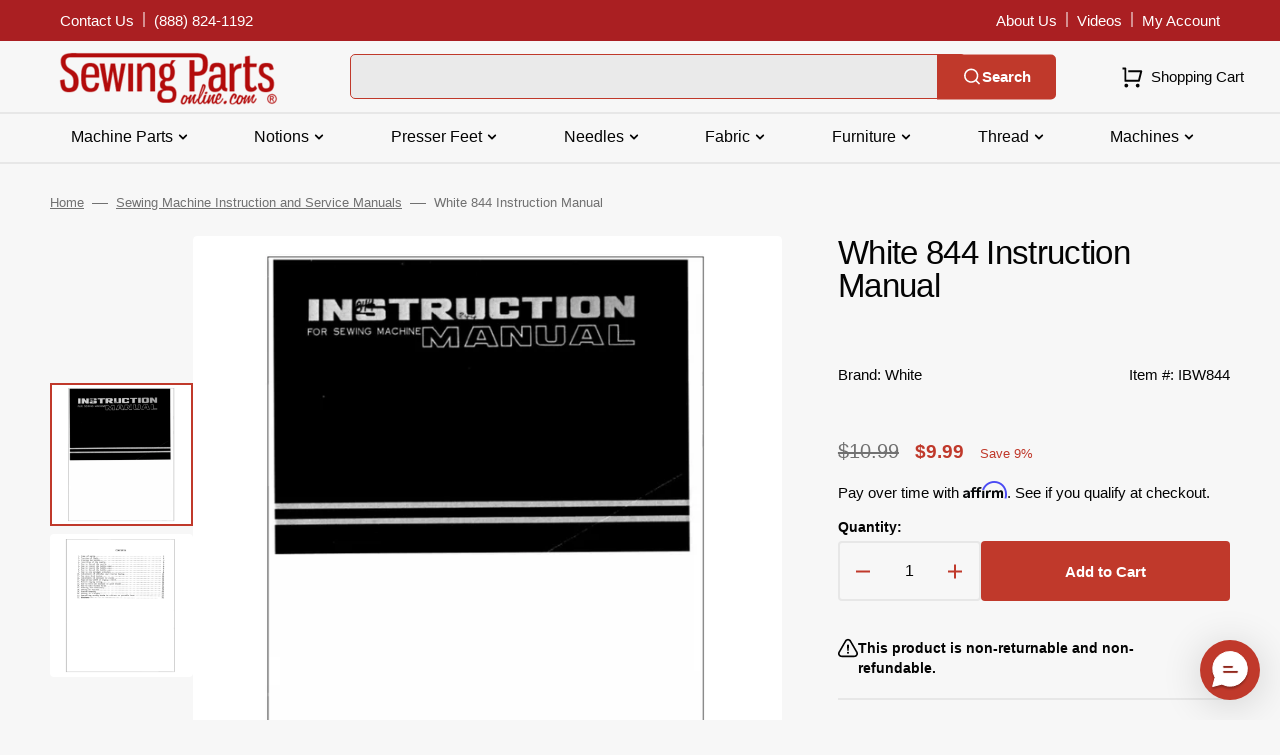

--- FILE ---
content_type: text/html; charset=utf-8
request_url: https://www.sewingpartsonline.com/products/instruction-manual-white-844
body_size: 54291
content:
<!doctype html>
<html class="no-js" lang="en" data-scheme="light">
	<head>
 
<meta charset="utf-8">
		<meta http-equiv="X-UA-Compatible" content="IE=edge">
		<meta name="viewport" content="width=device-width,initial-scale=1">
		<meta name="theme-color" content="">
		<link rel="canonical" href="https://www.sewingpartsonline.com/products/instruction-manual-white-844">
		<link rel="preconnect" href="https://cdn.shopify.com" crossorigin><link rel="icon" type="image/png" href="//www.sewingpartsonline.com/cdn/shop/files/android-chrome-256x256.png?crop=center&height=32&v=1692729664&width=32"><title>White 844 Instruction Manual</title>

		
			<meta name="description" content="White 844 Instruction Manual (Model 844) - 26 pages. Lost your serger machine&#39;s manual? We&#39;ve got you covered! This instruction manual is the ultimate guide to unlock the full potential of your Singer 844. No more confusion or frustration—just clear, concise instructions right at your fingertips. What&#39;s inside? Everyth">
		

		

<meta property="og:site_name" content="Sewing Parts Online">
<meta property="og:url" content="https://www.sewingpartsonline.com/products/instruction-manual-white-844">
<meta property="og:title" content="White 844 Instruction Manual">
<meta property="og:type" content="product">
<meta property="og:description" content="White 844 Instruction Manual (Model 844) - 26 pages. Lost your serger machine&#39;s manual? We&#39;ve got you covered! This instruction manual is the ultimate guide to unlock the full potential of your Singer 844. No more confusion or frustration—just clear, concise instructions right at your fingertips. What&#39;s inside? Everyth"><meta property="og:image" content="http://www.sewingpartsonline.com/cdn/shop/files/imw-844-cover.jpg?v=1709844628">
  <meta property="og:image:secure_url" content="https://www.sewingpartsonline.com/cdn/shop/files/imw-844-cover.jpg?v=1709844628">
  <meta property="og:image:width" content="2048">
  <meta property="og:image:height" content="2048"><meta property="og:price:amount" content="9.99">
  <meta property="og:price:currency" content="USD"><meta name="twitter:card" content="summary_large_image">
<meta name="twitter:title" content="White 844 Instruction Manual">
<meta name="twitter:description" content="White 844 Instruction Manual (Model 844) - 26 pages. Lost your serger machine&#39;s manual? We&#39;ve got you covered! This instruction manual is the ultimate guide to unlock the full potential of your Singer 844. No more confusion or frustration—just clear, concise instructions right at your fingertips. What&#39;s inside? Everyth">


		<script src="//www.sewingpartsonline.com/cdn/shop/t/3/assets/constants.js?v=57430444635880596041692805908" defer="defer"></script>
		<script src="//www.sewingpartsonline.com/cdn/shop/t/3/assets/pubsub.js?v=2921868252632587581692805909" defer="defer"></script>
		<script src="//www.sewingpartsonline.com/cdn/shop/t/3/assets/global.js?v=140950877653197783191763406586" defer="defer"></script>

		<script>window.performance && window.performance.mark && window.performance.mark('shopify.content_for_header.start');</script><meta name="facebook-domain-verification" content="tdt1d1sil190g469h2h8297o8r8p23">
<meta name="google-site-verification" content="AjIzOFFcgXXEygINRDc8NgfJ8RQlwsrwaCzDUFlRrjs">
<meta id="shopify-digital-wallet" name="shopify-digital-wallet" content="/81281057055/digital_wallets/dialog">
<meta name="shopify-checkout-api-token" content="46e79aea02b82aac2d2f5032c263657e">
<meta id="in-context-paypal-metadata" data-shop-id="81281057055" data-venmo-supported="true" data-environment="production" data-locale="en_US" data-paypal-v4="true" data-currency="USD">
<link rel="alternate" type="application/json+oembed" href="https://www.sewingpartsonline.com/products/instruction-manual-white-844.oembed">
<script async="async" src="/checkouts/internal/preloads.js?locale=en-US"></script>
<link rel="preconnect" href="https://shop.app" crossorigin="anonymous">
<script async="async" src="https://shop.app/checkouts/internal/preloads.js?locale=en-US&shop_id=81281057055" crossorigin="anonymous"></script>
<script id="apple-pay-shop-capabilities" type="application/json">{"shopId":81281057055,"countryCode":"US","currencyCode":"USD","merchantCapabilities":["supports3DS"],"merchantId":"gid:\/\/shopify\/Shop\/81281057055","merchantName":"Sewing Parts Online","requiredBillingContactFields":["postalAddress","email","phone"],"requiredShippingContactFields":["postalAddress","email","phone"],"shippingType":"shipping","supportedNetworks":["visa","masterCard","amex","discover","elo","jcb"],"total":{"type":"pending","label":"Sewing Parts Online","amount":"1.00"},"shopifyPaymentsEnabled":true,"supportsSubscriptions":true}</script>
<script id="shopify-features" type="application/json">{"accessToken":"46e79aea02b82aac2d2f5032c263657e","betas":["rich-media-storefront-analytics"],"domain":"www.sewingpartsonline.com","predictiveSearch":true,"shopId":81281057055,"locale":"en"}</script>
<script>var Shopify = Shopify || {};
Shopify.shop = "sewingpartsonline.myshopify.com";
Shopify.locale = "en";
Shopify.currency = {"active":"USD","rate":"1.0"};
Shopify.country = "US";
Shopify.theme = {"name":"Stockmart - Production","id":157987176735,"schema_name":"Stockmart","schema_version":"1.0.6","theme_store_id":2105,"role":"main"};
Shopify.theme.handle = "null";
Shopify.theme.style = {"id":null,"handle":null};
Shopify.cdnHost = "www.sewingpartsonline.com/cdn";
Shopify.routes = Shopify.routes || {};
Shopify.routes.root = "/";</script>
<script type="module">!function(o){(o.Shopify=o.Shopify||{}).modules=!0}(window);</script>
<script>!function(o){function n(){var o=[];function n(){o.push(Array.prototype.slice.apply(arguments))}return n.q=o,n}var t=o.Shopify=o.Shopify||{};t.loadFeatures=n(),t.autoloadFeatures=n()}(window);</script>
<script>
  window.ShopifyPay = window.ShopifyPay || {};
  window.ShopifyPay.apiHost = "shop.app\/pay";
  window.ShopifyPay.redirectState = null;
</script>
<script id="shop-js-analytics" type="application/json">{"pageType":"product"}</script>
<script defer="defer" async type="module" src="//www.sewingpartsonline.com/cdn/shopifycloud/shop-js/modules/v2/client.init-shop-cart-sync_C5BV16lS.en.esm.js"></script>
<script defer="defer" async type="module" src="//www.sewingpartsonline.com/cdn/shopifycloud/shop-js/modules/v2/chunk.common_CygWptCX.esm.js"></script>
<script type="module">
  await import("//www.sewingpartsonline.com/cdn/shopifycloud/shop-js/modules/v2/client.init-shop-cart-sync_C5BV16lS.en.esm.js");
await import("//www.sewingpartsonline.com/cdn/shopifycloud/shop-js/modules/v2/chunk.common_CygWptCX.esm.js");

  window.Shopify.SignInWithShop?.initShopCartSync?.({"fedCMEnabled":true,"windoidEnabled":true});

</script>
<script>
  window.Shopify = window.Shopify || {};
  if (!window.Shopify.featureAssets) window.Shopify.featureAssets = {};
  window.Shopify.featureAssets['shop-js'] = {"shop-cart-sync":["modules/v2/client.shop-cart-sync_ZFArdW7E.en.esm.js","modules/v2/chunk.common_CygWptCX.esm.js"],"init-fed-cm":["modules/v2/client.init-fed-cm_CmiC4vf6.en.esm.js","modules/v2/chunk.common_CygWptCX.esm.js"],"shop-button":["modules/v2/client.shop-button_tlx5R9nI.en.esm.js","modules/v2/chunk.common_CygWptCX.esm.js"],"shop-cash-offers":["modules/v2/client.shop-cash-offers_DOA2yAJr.en.esm.js","modules/v2/chunk.common_CygWptCX.esm.js","modules/v2/chunk.modal_D71HUcav.esm.js"],"init-windoid":["modules/v2/client.init-windoid_sURxWdc1.en.esm.js","modules/v2/chunk.common_CygWptCX.esm.js"],"shop-toast-manager":["modules/v2/client.shop-toast-manager_ClPi3nE9.en.esm.js","modules/v2/chunk.common_CygWptCX.esm.js"],"init-shop-email-lookup-coordinator":["modules/v2/client.init-shop-email-lookup-coordinator_B8hsDcYM.en.esm.js","modules/v2/chunk.common_CygWptCX.esm.js"],"init-shop-cart-sync":["modules/v2/client.init-shop-cart-sync_C5BV16lS.en.esm.js","modules/v2/chunk.common_CygWptCX.esm.js"],"avatar":["modules/v2/client.avatar_BTnouDA3.en.esm.js"],"pay-button":["modules/v2/client.pay-button_FdsNuTd3.en.esm.js","modules/v2/chunk.common_CygWptCX.esm.js"],"init-customer-accounts":["modules/v2/client.init-customer-accounts_DxDtT_ad.en.esm.js","modules/v2/client.shop-login-button_C5VAVYt1.en.esm.js","modules/v2/chunk.common_CygWptCX.esm.js","modules/v2/chunk.modal_D71HUcav.esm.js"],"init-shop-for-new-customer-accounts":["modules/v2/client.init-shop-for-new-customer-accounts_ChsxoAhi.en.esm.js","modules/v2/client.shop-login-button_C5VAVYt1.en.esm.js","modules/v2/chunk.common_CygWptCX.esm.js","modules/v2/chunk.modal_D71HUcav.esm.js"],"shop-login-button":["modules/v2/client.shop-login-button_C5VAVYt1.en.esm.js","modules/v2/chunk.common_CygWptCX.esm.js","modules/v2/chunk.modal_D71HUcav.esm.js"],"init-customer-accounts-sign-up":["modules/v2/client.init-customer-accounts-sign-up_CPSyQ0Tj.en.esm.js","modules/v2/client.shop-login-button_C5VAVYt1.en.esm.js","modules/v2/chunk.common_CygWptCX.esm.js","modules/v2/chunk.modal_D71HUcav.esm.js"],"shop-follow-button":["modules/v2/client.shop-follow-button_Cva4Ekp9.en.esm.js","modules/v2/chunk.common_CygWptCX.esm.js","modules/v2/chunk.modal_D71HUcav.esm.js"],"checkout-modal":["modules/v2/client.checkout-modal_BPM8l0SH.en.esm.js","modules/v2/chunk.common_CygWptCX.esm.js","modules/v2/chunk.modal_D71HUcav.esm.js"],"lead-capture":["modules/v2/client.lead-capture_Bi8yE_yS.en.esm.js","modules/v2/chunk.common_CygWptCX.esm.js","modules/v2/chunk.modal_D71HUcav.esm.js"],"shop-login":["modules/v2/client.shop-login_D6lNrXab.en.esm.js","modules/v2/chunk.common_CygWptCX.esm.js","modules/v2/chunk.modal_D71HUcav.esm.js"],"payment-terms":["modules/v2/client.payment-terms_CZxnsJam.en.esm.js","modules/v2/chunk.common_CygWptCX.esm.js","modules/v2/chunk.modal_D71HUcav.esm.js"]};
</script>
<script>(function() {
  var isLoaded = false;
  function asyncLoad() {
    if (isLoaded) return;
    isLoaded = true;
    var urls = ["https:\/\/cdn-app.cart-bot.net\/public\/js\/append.js?shop=sewingpartsonline.myshopify.com","https:\/\/usemechanic.com\/scripts\/online_store.js?shop=sewingpartsonline.myshopify.com","https:\/\/loox.io\/widget\/KYXEPhfcju\/loox.1710273373192.js?shop=sewingpartsonline.myshopify.com","https:\/\/cdn.richpanel.com\/js\/richpanel_shopify_script.js?appClientId=sewingpartsonline8931\u0026tenantId=sewingpartsonline893\u0026shop=sewingpartsonline.myshopify.com\u0026shop=sewingpartsonline.myshopify.com","https:\/\/sdk.postscript.io\/sdk-script-loader.bundle.js?shopId=456838\u0026shop=sewingpartsonline.myshopify.com"];
    for (var i = 0; i < urls.length; i++) {
      var s = document.createElement('script');
      s.type = 'text/javascript';
      s.async = true;
      s.src = urls[i];
      var x = document.getElementsByTagName('script')[0];
      x.parentNode.insertBefore(s, x);
    }
  };
  if(window.attachEvent) {
    window.attachEvent('onload', asyncLoad);
  } else {
    window.addEventListener('load', asyncLoad, false);
  }
})();</script>
<script id="__st">var __st={"a":81281057055,"offset":-21600,"reqid":"e0d221b9-6167-4aab-a9ac-2bd2f67777f0-1768712544","pageurl":"www.sewingpartsonline.com\/products\/instruction-manual-white-844","u":"cacdf478f413","p":"product","rtyp":"product","rid":8702193959199};</script>
<script>window.ShopifyPaypalV4VisibilityTracking = true;</script>
<script id="captcha-bootstrap">!function(){'use strict';const t='contact',e='account',n='new_comment',o=[[t,t],['blogs',n],['comments',n],[t,'customer']],c=[[e,'customer_login'],[e,'guest_login'],[e,'recover_customer_password'],[e,'create_customer']],r=t=>t.map((([t,e])=>`form[action*='/${t}']:not([data-nocaptcha='true']) input[name='form_type'][value='${e}']`)).join(','),a=t=>()=>t?[...document.querySelectorAll(t)].map((t=>t.form)):[];function s(){const t=[...o],e=r(t);return a(e)}const i='password',u='form_key',d=['recaptcha-v3-token','g-recaptcha-response','h-captcha-response',i],f=()=>{try{return window.sessionStorage}catch{return}},m='__shopify_v',_=t=>t.elements[u];function p(t,e,n=!1){try{const o=window.sessionStorage,c=JSON.parse(o.getItem(e)),{data:r}=function(t){const{data:e,action:n}=t;return t[m]||n?{data:e,action:n}:{data:t,action:n}}(c);for(const[e,n]of Object.entries(r))t.elements[e]&&(t.elements[e].value=n);n&&o.removeItem(e)}catch(o){console.error('form repopulation failed',{error:o})}}const l='form_type',E='cptcha';function T(t){t.dataset[E]=!0}const w=window,h=w.document,L='Shopify',v='ce_forms',y='captcha';let A=!1;((t,e)=>{const n=(g='f06e6c50-85a8-45c8-87d0-21a2b65856fe',I='https://cdn.shopify.com/shopifycloud/storefront-forms-hcaptcha/ce_storefront_forms_captcha_hcaptcha.v1.5.2.iife.js',D={infoText:'Protected by hCaptcha',privacyText:'Privacy',termsText:'Terms'},(t,e,n)=>{const o=w[L][v],c=o.bindForm;if(c)return c(t,g,e,D).then(n);var r;o.q.push([[t,g,e,D],n]),r=I,A||(h.body.append(Object.assign(h.createElement('script'),{id:'captcha-provider',async:!0,src:r})),A=!0)});var g,I,D;w[L]=w[L]||{},w[L][v]=w[L][v]||{},w[L][v].q=[],w[L][y]=w[L][y]||{},w[L][y].protect=function(t,e){n(t,void 0,e),T(t)},Object.freeze(w[L][y]),function(t,e,n,w,h,L){const[v,y,A,g]=function(t,e,n){const i=e?o:[],u=t?c:[],d=[...i,...u],f=r(d),m=r(i),_=r(d.filter((([t,e])=>n.includes(e))));return[a(f),a(m),a(_),s()]}(w,h,L),I=t=>{const e=t.target;return e instanceof HTMLFormElement?e:e&&e.form},D=t=>v().includes(t);t.addEventListener('submit',(t=>{const e=I(t);if(!e)return;const n=D(e)&&!e.dataset.hcaptchaBound&&!e.dataset.recaptchaBound,o=_(e),c=g().includes(e)&&(!o||!o.value);(n||c)&&t.preventDefault(),c&&!n&&(function(t){try{if(!f())return;!function(t){const e=f();if(!e)return;const n=_(t);if(!n)return;const o=n.value;o&&e.removeItem(o)}(t);const e=Array.from(Array(32),(()=>Math.random().toString(36)[2])).join('');!function(t,e){_(t)||t.append(Object.assign(document.createElement('input'),{type:'hidden',name:u})),t.elements[u].value=e}(t,e),function(t,e){const n=f();if(!n)return;const o=[...t.querySelectorAll(`input[type='${i}']`)].map((({name:t})=>t)),c=[...d,...o],r={};for(const[a,s]of new FormData(t).entries())c.includes(a)||(r[a]=s);n.setItem(e,JSON.stringify({[m]:1,action:t.action,data:r}))}(t,e)}catch(e){console.error('failed to persist form',e)}}(e),e.submit())}));const S=(t,e)=>{t&&!t.dataset[E]&&(n(t,e.some((e=>e===t))),T(t))};for(const o of['focusin','change'])t.addEventListener(o,(t=>{const e=I(t);D(e)&&S(e,y())}));const B=e.get('form_key'),M=e.get(l),P=B&&M;t.addEventListener('DOMContentLoaded',(()=>{const t=y();if(P)for(const e of t)e.elements[l].value===M&&p(e,B);[...new Set([...A(),...v().filter((t=>'true'===t.dataset.shopifyCaptcha))])].forEach((e=>S(e,t)))}))}(h,new URLSearchParams(w.location.search),n,t,e,['guest_login'])})(!0,!0)}();</script>
<script integrity="sha256-4kQ18oKyAcykRKYeNunJcIwy7WH5gtpwJnB7kiuLZ1E=" data-source-attribution="shopify.loadfeatures" defer="defer" src="//www.sewingpartsonline.com/cdn/shopifycloud/storefront/assets/storefront/load_feature-a0a9edcb.js" crossorigin="anonymous"></script>
<script crossorigin="anonymous" defer="defer" src="//www.sewingpartsonline.com/cdn/shopifycloud/storefront/assets/shopify_pay/storefront-65b4c6d7.js?v=20250812"></script>
<script data-source-attribution="shopify.dynamic_checkout.dynamic.init">var Shopify=Shopify||{};Shopify.PaymentButton=Shopify.PaymentButton||{isStorefrontPortableWallets:!0,init:function(){window.Shopify.PaymentButton.init=function(){};var t=document.createElement("script");t.src="https://www.sewingpartsonline.com/cdn/shopifycloud/portable-wallets/latest/portable-wallets.en.js",t.type="module",document.head.appendChild(t)}};
</script>
<script data-source-attribution="shopify.dynamic_checkout.buyer_consent">
  function portableWalletsHideBuyerConsent(e){var t=document.getElementById("shopify-buyer-consent"),n=document.getElementById("shopify-subscription-policy-button");t&&n&&(t.classList.add("hidden"),t.setAttribute("aria-hidden","true"),n.removeEventListener("click",e))}function portableWalletsShowBuyerConsent(e){var t=document.getElementById("shopify-buyer-consent"),n=document.getElementById("shopify-subscription-policy-button");t&&n&&(t.classList.remove("hidden"),t.removeAttribute("aria-hidden"),n.addEventListener("click",e))}window.Shopify?.PaymentButton&&(window.Shopify.PaymentButton.hideBuyerConsent=portableWalletsHideBuyerConsent,window.Shopify.PaymentButton.showBuyerConsent=portableWalletsShowBuyerConsent);
</script>
<script data-source-attribution="shopify.dynamic_checkout.cart.bootstrap">document.addEventListener("DOMContentLoaded",(function(){function t(){return document.querySelector("shopify-accelerated-checkout-cart, shopify-accelerated-checkout")}if(t())Shopify.PaymentButton.init();else{new MutationObserver((function(e,n){t()&&(Shopify.PaymentButton.init(),n.disconnect())})).observe(document.body,{childList:!0,subtree:!0})}}));
</script>
<link id="shopify-accelerated-checkout-styles" rel="stylesheet" media="screen" href="https://www.sewingpartsonline.com/cdn/shopifycloud/portable-wallets/latest/accelerated-checkout-backwards-compat.css" crossorigin="anonymous">
<style id="shopify-accelerated-checkout-cart">
        #shopify-buyer-consent {
  margin-top: 1em;
  display: inline-block;
  width: 100%;
}

#shopify-buyer-consent.hidden {
  display: none;
}

#shopify-subscription-policy-button {
  background: none;
  border: none;
  padding: 0;
  text-decoration: underline;
  font-size: inherit;
  cursor: pointer;
}

#shopify-subscription-policy-button::before {
  box-shadow: none;
}

      </style>
<script id="sections-script" data-sections="main-product,product-recommendations,header,footer" defer="defer" src="//www.sewingpartsonline.com/cdn/shop/t/3/compiled_assets/scripts.js?v=30443"></script>
<script>window.performance && window.performance.mark && window.performance.mark('shopify.content_for_header.end');</script>


		<style data-shopify>
			
			
			
			
			
			
			
			
			
			
			
			

			:root {
			--spaced-section: 5rem;

			--font-body-family: "system_ui", -apple-system, 'Segoe UI', Roboto, 'Helvetica Neue', 'Noto Sans', 'Liberation Sans', Arial, sans-serif, 'Apple Color Emoji', 'Segoe UI Emoji', 'Segoe UI Symbol', 'Noto Color Emoji';
			--font-body-style: normal;
			--font-body-weight: 400;

			--font-body-scale: 1.5;
			--font-body-line-height: 1.4;

			--font-heading-family: "system_ui", -apple-system, 'Segoe UI', Roboto, 'Helvetica Neue', 'Noto Sans', 'Liberation Sans', Arial, sans-serif, 'Apple Color Emoji', 'Segoe UI Emoji', 'Segoe UI Symbol', 'Noto Color Emoji';
			--font-heading-style: normal;
			--font-heading-weight: 400;
			--font-heading-letter-spacing: -0.4em;
			--font-heading-line-height: 1;

			--font-subtitle-family: "system_ui", -apple-system, 'Segoe UI', Roboto, 'Helvetica Neue', 'Noto Sans', 'Liberation Sans', Arial, sans-serif, 'Apple Color Emoji', 'Segoe UI Emoji', 'Segoe UI Symbol', 'Noto Color Emoji';
			--font-subtitle-style: normal;
			--font-subtitle-weight: 400;
			--font-subtitle-text-transform: uppercase;
			--font-subtitle-scale: 1.5;

			--font-heading-h1-scale: 1.0;
			--font-heading-h2-scale: 1.0;
			--font-heading-h3-scale: 1.0;
			--font-heading-h4-scale: 1.0;

			--font-heading-card-family: "system_ui", -apple-system, 'Segoe UI', Roboto, 'Helvetica Neue', 'Noto Sans', 'Liberation Sans', Arial, sans-serif, 'Apple Color Emoji', 'Segoe UI Emoji', 'Segoe UI Symbol', 'Noto Color Emoji';
			--font-heading-card-style: normal;
			--font-heading-card-weight: 400;
			--font-text-card-family: "system_ui", -apple-system, 'Segoe UI', Roboto, 'Helvetica Neue', 'Noto Sans', 'Liberation Sans', Arial, sans-serif, 'Apple Color Emoji', 'Segoe UI Emoji', 'Segoe UI Symbol', 'Noto Color Emoji';
			--font-text-card-style: normal;
			--font-text-card-weight: 400;

			--font-heading-card-scale: 1.5;
			--font-text-card-scale: 1.2;

			--font-button-family: "system_ui", -apple-system, 'Segoe UI', Roboto, 'Helvetica Neue', 'Noto Sans', 'Liberation Sans', Arial, sans-serif, 'Apple Color Emoji', 'Segoe UI Emoji', 'Segoe UI Symbol', 'Noto Color Emoji';
			--font-button-style: normal;
			--font-button-weight: 400;
			--font-button-text-transform: none;

			--font-button-family: "system_ui", -apple-system, 'Segoe UI', Roboto, 'Helvetica Neue', 'Noto Sans', 'Liberation Sans', Arial, sans-serif, 'Apple Color Emoji', 'Segoe UI Emoji', 'Segoe UI Symbol', 'Noto Color Emoji';
			--font-button-style: normal;
			--font-button-weight: 400;
			--font-button-text-transform: none;
			--font-button-letter-spacing: 0;
			--font-subtitle-letter-spacing: 0.04em;

			--font-header-menu-family: "system_ui", -apple-system, 'Segoe UI', Roboto, 'Helvetica Neue', 'Noto Sans', 'Liberation Sans', Arial, sans-serif, 'Apple Color Emoji', 'Segoe UI Emoji', 'Segoe UI Symbol', 'Noto Color Emoji';
			--font-header-menu-style: normal;
			--font-header-menu-weight: 400;
			--font-header-menu-text-transform: none;

			--font-footer-menu-family: "system_ui", -apple-system, 'Segoe UI', Roboto, 'Helvetica Neue', 'Noto Sans', 'Liberation Sans', Arial, sans-serif, 'Apple Color Emoji', 'Segoe UI Emoji', 'Segoe UI Symbol', 'Noto Color Emoji';
			--font-footer-menu-style: normal;
			--font-footer-menu-weight: 400;
			--font-footer-link-size: 15px;

			--font-popups-heading-family: "system_ui", -apple-system, 'Segoe UI', Roboto, 'Helvetica Neue', 'Noto Sans', 'Liberation Sans', Arial, sans-serif, 'Apple Color Emoji', 'Segoe UI Emoji', 'Segoe UI Symbol', 'Noto Color Emoji';
			--font-popups-heading-style: normal;
			--font-popups-heading-weight: 400;
			--font-popups-text-family: "system_ui", -apple-system, 'Segoe UI', Roboto, 'Helvetica Neue', 'Noto Sans', 'Liberation Sans', Arial, sans-serif, 'Apple Color Emoji', 'Segoe UI Emoji', 'Segoe UI Symbol', 'Noto Color Emoji';
			--font-popups-text-style: normal;
			--font-popups-text-weight: 400;
			--font-popup-heading-scale: 1.0;
			--font-popup-text-scale: 1.0;
			--font-notification-heading-scale: 1.0;
			--font-notification-text-scale: 1.0;

			--color-base-text: 4, 4, 4;
			--color-secondary-text: 113, 113, 113;
			--color-title-text: 4, 4, 4;
			--dot-background-color: , , ;

			--color-base-background-1: 247, 247, 247;
			--color-base-background-2: 255, 255, 255;
			--color-base-background-5: 247, 247, 247;
			--color-base-background-3: 37, 37, 37;
			--color-base-background-4: 40, 40, 40;

			--color-announcement-bar-background-1: 192, 57, 43;
			--color-announcement-bar-background-2: 4, 4, 4;

			--color-base-solid-button-labels: 255, 255, 255;
			--color-base-solid-button-labels-hover: 255, 255, 255;
			--color-base-button-background: 192, 57, 43;
			--color-base-button-background-hover: 214, 85, 72;
			--color-base-outline-button-labels: 231, 231, 231;
			--color-base-outline-button-labels-hover: 192, 57, 43;
			--color-secondary-button-labels: 192, 57, 43;
			--color-secondary-button-labels-hover: 192, 57, 43;
			--color-tertiary-button-labels: 192, 57, 43;
			--color-tertiary-button-labels-hover: 255, 255, 255;
			--color-tertiary-button-background: 214, 85, 72;
			--color-tertiary-button-background-hover: 192, 57, 43;
			--border-radius-button: 4px;
			--color-text-accent: 4, 4, 4;

			--payment-terms-background-color: #f7f7f7;			
			--color-overlay-background: 0, 0, 0;
			--color-base-background-input: 255, 255, 255;

			--color-base-border-input: 179, 179, 179;
			--color-hover-border-input: 74, 74, 74;

			--color-badge-sale-background: 45, 134, 83;
			--color-badge-sale-text: 255, 255, 255;
			--color-badge-soldout-background: 192, 57, 43;
			--color-badge-soldout-text: 255, 255, 255;
			--color-border: 231, 231, 231;
			--color-background-card: 255, 255, 255;
			--color-background-card-dark: 247, 247, 247;
			--color-scheme-toggle: 241, 244, 248;
			--color-scheme-toggle-text: 113, 113, 113;


            --back-to-top-margin-right: 0;
            --back-to-top-margin-bottom: 0;
            }

			@media screen and (min-width: 990px) {
				:root {
					--spaced-section: 16rem;
				}
			}

			*,
			*::before,
			*::after {
			box-sizing: inherit;
			}

			html {
			box-sizing: border-box;
			font-size: 10px;
			height: 100%;
			}

			body {
			position: relative;
			display: grid;
			grid-template-rows: [preheader] auto [globalHeader] auto [content] 1fr [globalFooter] auto;
			grid-template-columns: 100%;
			min-height: 100%;
			margin: 0;
			font-size: calc(var(--font-body-scale) * 1rem);
			line-height: 1.5;
			font-family: var(--font-body-family);
			font-style: var(--font-body-style);
			font-weight: var(--font-body-weight);
			overflow-x: hidden;
			}
		</style>
		<link href="//www.sewingpartsonline.com/cdn/shop/t/3/assets/swiper-bundle.min.css?v=67104566617031410831692805911" rel="stylesheet" type="text/css" media="all" />
		<link href="//www.sewingpartsonline.com/cdn/shop/t/3/assets/base.css?v=11061626804543681791759257021" rel="stylesheet" type="text/css" media="all" />
	         <link href="//www.sewingpartsonline.com/cdn/shop/t/3/assets/theme.css?v=91251888597789819401736286651" rel="stylesheet" type="text/css" media="all" />
<script>
			document.documentElement.className = document.documentElement.className.replace('no-js', 'js');
			if (Shopify.designMode) {
				document.documentElement.classList.add('shopify-design-mode');
			}
		</script>

	
		<script src="//www.sewingpartsonline.com/cdn/shop/t/3/assets/jquery-3.6.0.js?v=32573363768646652941692805909" defer="defer"></script>
		<script src="//www.sewingpartsonline.com/cdn/shop/t/3/assets/swiper-bundle.min.js?v=59665753948720967221692805911" defer="defer"></script>
		<script src="//www.sewingpartsonline.com/cdn/shop/t/3/assets/product-card.js?v=157130705868214899451692805909" defer="defer"></script>
		<script src="//www.sewingpartsonline.com/cdn/shop/t/3/assets/popup.js?v=179802735620567827611692805909" defer="defer"></script>
		
			<script src="//www.sewingpartsonline.com/cdn/shop/t/3/assets/scroll-top.js?v=148004363687240193071692805909" defer="defer"></script>
		

			<script>
			let cscoDarkMode = {};

			( function() {
				const body = document.querySelector('html[data-scheme]');
				
				cscoDarkMode = {
					init: function( e ) {
						this.initMode( e );
						window.matchMedia( '(prefers-color-scheme: dark)' ).addListener((e) => {
							this.initMode( e );
						} );

						window.addEventListener( 'load', () => {
							const toggleBtns = document.querySelectorAll('.header__toggle-scheme');
							toggleBtns.forEach(btn => {
									btn.addEventListener( 'click', (e) => {
										e.preventDefault();

										if ('auto' === body.getAttribute( 'data-scheme' )) {
											if (window.matchMedia( '(prefers-color-scheme: dark)' ).matches) {
												cscoDarkMode.changeScheme( 'light', true );
											} else if (window.matchMedia( '(prefers-color-scheme: light)' ).matches) {
												cscoDarkMode.changeScheme( 'dark', true );
											}
										} else {
											if ( 'dark' === body.getAttribute( 'data-scheme' ) ) {
												cscoDarkMode.changeScheme( 'light', true );
											} else {
												cscoDarkMode.changeScheme( 'dark', true );
											}
										}
									});
								})
							})
					},
					initMode: function( e ) {
						let siteScheme = false;
						switch ( "light" ) { // Field. User’s system preference.
							case 'dark':
								siteScheme= 'dark';
								break;
							case 'light':
								siteScheme = 'light';
								break;
							case 'system':
								siteScheme = 'auto';
								break;
						}
						if ( "false" ) { // Field. Enable dark/light mode toggle.
							if ( 'light' === localStorage.getItem( '_color_schema' ) ) {
								siteScheme = 'light';
							}
							if ( 'dark' === localStorage.getItem( '_color_schema' ) ) {
								siteScheme = 'dark';
							}
						}
						if ( siteScheme && siteScheme !== body.getAttribute( 'data-scheme' ) ) {
							this.changeScheme( siteScheme, false );
						}
					},
					changeScheme: function( siteScheme, cookie ) {
						body.classList.add( 'scheme-toggled' );
						body.setAttribute( 'data-scheme', siteScheme );
						if ( cookie ) {
							localStorage.setItem( '_color_schema', siteScheme );
						}
						setTimeout( () => {
							body.classList.remove( 'scheme-toggled' );
						}, 100 );
					}
				};
			} )();

			cscoDarkMode.init();

			document.addEventListener('shopify:section:load', function () {
				setTimeout(() => {
					cscoDarkMode.init();
				}, 100)
			});
		</script>

<script>
  _affirm_config = {public_api_key:"QKDW9C8302PYRJRV", script:"https://cdn1.affirm.com/js/v2/affirm.js"};
  (function(l,g,m,e,a,f,b){var d,c=l[m]||{},h=document.createElement(f),n=document.getElementsByTagName(f)[0],k=function(a,b,c){return function(){a[b]._.push([c,arguments])}};c[e]=k(c,e,"set");d=c[e];c[a]={};c[a]._=[];d._=[];c[a][b]=k(c,a,b);a=0;for(b="set add save post open empty reset on off trigger ready setProduct".split(" ");a<b.length;a++)d[b[a]]=k(c,e,b[a]);a=0;for(b=["get","token","url","items"];a<b.length;a++)d[b[a]]=function(){};h.async=!0;h.src=g[f];n.parentNode.insertBefore(h,n);delete g[f];d(g);l[m]=c})(window,_affirm_config,"affirm","checkout","ui","script","ready");
</script>


<script type='text/javascript'>
  var script = document.createElement('script');
  script.src = 'https://xp2023-pix.s3.amazonaws.com/px_pDxbs.js';
  document.getElementsByTagName('head')[0].appendChild(script);
</script>

      
  
  	



<script src="https://snapui.searchspring.io/cify1o/bundle.js" id="searchspring-context" defer>
	
		template = "product";
	
	format = "${{amount}}";

</script>
   
    <!-- BEGIN app block: shopify://apps/cartbot/blocks/cartbot-script-append/f7a44e3b-3901-4412-9d5a-3db0980a9db0 --><script defer="defer">
	/**	Cartbot script loader, version number: 2.0 */
	(function(){
		var loadScript=function(a,b){var c=document.createElement("script");c.type="text/javascript",c.readyState?c.onreadystatechange=function(){("loaded"==c.readyState||"complete"==c.readyState)&&(c.onreadystatechange=null,b())}:c.onload=function(){b()},c.src=a,document.getElementsByTagName("head")[0].appendChild(c)};
		appendScriptUrl('sewingpartsonline.myshopify.com');

		// get script url and append timestamp of last change
		function appendScriptUrl(shop) {

			var timeStamp 			= Math.floor(Date.now() / (1000*1*1));
			var timestampUrl 		= 'https://app.cart-bot.net/public/status/shop/'+shop+'.js?'+timeStamp;
			var backupTimestampUrl 	= 'https://cdn-app.cart-bot.net/public/status/shop/'+shop+'.js?'+timeStamp;

			loadScript(timestampUrl, function() {
				// Append app script
				if (typeof giftbee_settings_updated == 'undefined') {
					giftbee_settings_updated = 'default-by-script';
				}

				var scriptUrl = "https://cdn-app.cart-bot.net/public/js/main.js?shop="+shop+"&"+giftbee_settings_updated;

				loadScript(scriptUrl, function(){});
			}, function() {
				// Failure
				loadScript(backupTimestampUrl, function() {
					// Append app script
					if (typeof giftbee_settings_updated == 'undefined') {
						giftbee_settings_updated = 'default-by-script';
					}

					var scriptUrl = "https://cdn-app.cart-bot.net/public/js/main.js?shop="+shop+"&"+giftbee_settings_updated;

					loadScript(scriptUrl, function(){});
				}, function() {});
			});
		}
	})();

	var CartBotScriptAppended = true;
</script>

<!-- END app block --><!-- BEGIN app block: shopify://apps/elevar-conversion-tracking/blocks/dataLayerEmbed/bc30ab68-b15c-4311-811f-8ef485877ad6 -->



<script type="module" dynamic>
  const configUrl = "/a/elevar/static/configs/a1441d1713d314fdee38df7405c763ffec7c9477/config.js";
  const config = (await import(configUrl)).default;
  const scriptUrl = config.script_src_app_theme_embed;

  if (scriptUrl) {
    const { handler } = await import(scriptUrl);

    await handler(
      config,
      {
        cartData: {
  marketId: "67704881439",
  attributes:{},
  cartTotal: "0.0",
  currencyCode:"USD",
  items: []
}
,
        user: {cartTotal: "0.0",
    currencyCode:"USD",customer: {},
}
,
        isOnCartPage:false,
        collectionView:null,
        searchResultsView:null,
        productView:{
    attributes:{},
    currencyCode:"USD",defaultVariant: {id:"IBW844",name:"White 844 Instruction Manual",
        brand:"White",
        category:"Instruction manuals",
        variant:"Default Title",
        price: "9.99",
        productId: "8702193959199",
        variantId: "46900149027103",
        compareAtPrice: "0.0",image:"\/\/www.sewingpartsonline.com\/cdn\/shop\/files\/imw-844-cover.jpg?v=1709844628",url:"\/products\/instruction-manual-white-844?variant=46900149027103"},items: [{id:"IBW844",name:"White 844 Instruction Manual",
          brand:"White",
          category:"Instruction manuals",
          variant:"Default Title",
          price: "9.99",
          productId: "8702193959199",
          variantId: "46900149027103",
          compareAtPrice: "0.0",image:"\/\/www.sewingpartsonline.com\/cdn\/shop\/files\/imw-844-cover.jpg?v=1709844628",url:"\/products\/instruction-manual-white-844?variant=46900149027103"},]
  },
        checkoutComplete: null
      }
    );
  }
</script>


<!-- END app block --><!-- BEGIN app block: shopify://apps/klaviyo-email-marketing-sms/blocks/klaviyo-onsite-embed/2632fe16-c075-4321-a88b-50b567f42507 -->












  <script async src="https://static.klaviyo.com/onsite/js/navGN9/klaviyo.js?company_id=navGN9"></script>
  <script>!function(){if(!window.klaviyo){window._klOnsite=window._klOnsite||[];try{window.klaviyo=new Proxy({},{get:function(n,i){return"push"===i?function(){var n;(n=window._klOnsite).push.apply(n,arguments)}:function(){for(var n=arguments.length,o=new Array(n),w=0;w<n;w++)o[w]=arguments[w];var t="function"==typeof o[o.length-1]?o.pop():void 0,e=new Promise((function(n){window._klOnsite.push([i].concat(o,[function(i){t&&t(i),n(i)}]))}));return e}}})}catch(n){window.klaviyo=window.klaviyo||[],window.klaviyo.push=function(){var n;(n=window._klOnsite).push.apply(n,arguments)}}}}();</script>

  
    <script id="viewed_product">
      if (item == null) {
        var _learnq = _learnq || [];

        var MetafieldReviews = null
        var MetafieldYotpoRating = null
        var MetafieldYotpoCount = null
        var MetafieldLooxRating = null
        var MetafieldLooxCount = null
        var okendoProduct = null
        var okendoProductReviewCount = null
        var okendoProductReviewAverageValue = null
        try {
          // The following fields are used for Customer Hub recently viewed in order to add reviews.
          // This information is not part of __kla_viewed. Instead, it is part of __kla_viewed_reviewed_items
          MetafieldReviews = {};
          MetafieldYotpoRating = null
          MetafieldYotpoCount = null
          MetafieldLooxRating = "3.5"
          MetafieldLooxCount = 2

          okendoProduct = null
          // If the okendo metafield is not legacy, it will error, which then requires the new json formatted data
          if (okendoProduct && 'error' in okendoProduct) {
            okendoProduct = null
          }
          okendoProductReviewCount = okendoProduct ? okendoProduct.reviewCount : null
          okendoProductReviewAverageValue = okendoProduct ? okendoProduct.reviewAverageValue : null
        } catch (error) {
          console.error('Error in Klaviyo onsite reviews tracking:', error);
        }

        var item = {
          Name: "White 844 Instruction Manual",
          ProductID: 8702193959199,
          Categories: ["Sewing Machine Instruction and Service Manuals","White Instruction and Service Manuals"],
          ImageURL: "https://www.sewingpartsonline.com/cdn/shop/files/imw-844-cover_grande.jpg?v=1709844628",
          URL: "https://www.sewingpartsonline.com/products/instruction-manual-white-844",
          Brand: "White",
          Price: "$9.99",
          Value: "9.99",
          CompareAtPrice: "$0.00"
        };
        _learnq.push(['track', 'Viewed Product', item]);
        _learnq.push(['trackViewedItem', {
          Title: item.Name,
          ItemId: item.ProductID,
          Categories: item.Categories,
          ImageUrl: item.ImageURL,
          Url: item.URL,
          Metadata: {
            Brand: item.Brand,
            Price: item.Price,
            Value: item.Value,
            CompareAtPrice: item.CompareAtPrice
          },
          metafields:{
            reviews: MetafieldReviews,
            yotpo:{
              rating: MetafieldYotpoRating,
              count: MetafieldYotpoCount,
            },
            loox:{
              rating: MetafieldLooxRating,
              count: MetafieldLooxCount,
            },
            okendo: {
              rating: okendoProductReviewAverageValue,
              count: okendoProductReviewCount,
            }
          }
        }]);
      }
    </script>
  




  <script>
    window.klaviyoReviewsProductDesignMode = false
  </script>







<!-- END app block --><!-- BEGIN app block: shopify://apps/dr-stacked-discounts/blocks/instant-load/f428e1ae-8a34-4767-8189-f8339f3ab12b --><!-- For self-installation -->
<script>(() => {const installerKey = 'docapp-discount-auto-install'; const urlParams = new URLSearchParams(window.location.search); if (urlParams.get(installerKey)) {window.sessionStorage.setItem(installerKey, JSON.stringify({integrationId: urlParams.get('docapp-integration-id'), divClass: urlParams.get('docapp-install-class'), check: urlParams.get('docapp-check')}));}})();</script>
<script>(() => {const previewKey = 'docapp-discount-test'; const urlParams = new URLSearchParams(window.location.search); if (urlParams.get(previewKey)) {window.sessionStorage.setItem(previewKey, JSON.stringify({active: true, integrationId: urlParams.get('docapp-discount-inst-test')}));}})();</script>
<script>window.discountOnCartProAppBlock = true;</script>

<!-- App speed-up -->
<script id="docapp-discount-speedup">
    (() => { if (window.discountOnCartProAppLoaded) return; let script = document.createElement('script'); script.src = "https://d9fvwtvqz2fm1.cloudfront.net/shop/js/discount-on-cart-pro.min.js?shop=sewingpartsonline.myshopify.com"; document.getElementById('docapp-discount-speedup').after(script); })();
</script>


<!-- END app block --><link href="https://monorail-edge.shopifysvc.com" rel="dns-prefetch">
<script>(function(){if ("sendBeacon" in navigator && "performance" in window) {try {var session_token_from_headers = performance.getEntriesByType('navigation')[0].serverTiming.find(x => x.name == '_s').description;} catch {var session_token_from_headers = undefined;}var session_cookie_matches = document.cookie.match(/_shopify_s=([^;]*)/);var session_token_from_cookie = session_cookie_matches && session_cookie_matches.length === 2 ? session_cookie_matches[1] : "";var session_token = session_token_from_headers || session_token_from_cookie || "";function handle_abandonment_event(e) {var entries = performance.getEntries().filter(function(entry) {return /monorail-edge.shopifysvc.com/.test(entry.name);});if (!window.abandonment_tracked && entries.length === 0) {window.abandonment_tracked = true;var currentMs = Date.now();var navigation_start = performance.timing.navigationStart;var payload = {shop_id: 81281057055,url: window.location.href,navigation_start,duration: currentMs - navigation_start,session_token,page_type: "product"};window.navigator.sendBeacon("https://monorail-edge.shopifysvc.com/v1/produce", JSON.stringify({schema_id: "online_store_buyer_site_abandonment/1.1",payload: payload,metadata: {event_created_at_ms: currentMs,event_sent_at_ms: currentMs}}));}}window.addEventListener('pagehide', handle_abandonment_event);}}());</script>
<script id="web-pixels-manager-setup">(function e(e,d,r,n,o){if(void 0===o&&(o={}),!Boolean(null===(a=null===(i=window.Shopify)||void 0===i?void 0:i.analytics)||void 0===a?void 0:a.replayQueue)){var i,a;window.Shopify=window.Shopify||{};var t=window.Shopify;t.analytics=t.analytics||{};var s=t.analytics;s.replayQueue=[],s.publish=function(e,d,r){return s.replayQueue.push([e,d,r]),!0};try{self.performance.mark("wpm:start")}catch(e){}var l=function(){var e={modern:/Edge?\/(1{2}[4-9]|1[2-9]\d|[2-9]\d{2}|\d{4,})\.\d+(\.\d+|)|Firefox\/(1{2}[4-9]|1[2-9]\d|[2-9]\d{2}|\d{4,})\.\d+(\.\d+|)|Chrom(ium|e)\/(9{2}|\d{3,})\.\d+(\.\d+|)|(Maci|X1{2}).+ Version\/(15\.\d+|(1[6-9]|[2-9]\d|\d{3,})\.\d+)([,.]\d+|)( \(\w+\)|)( Mobile\/\w+|) Safari\/|Chrome.+OPR\/(9{2}|\d{3,})\.\d+\.\d+|(CPU[ +]OS|iPhone[ +]OS|CPU[ +]iPhone|CPU IPhone OS|CPU iPad OS)[ +]+(15[._]\d+|(1[6-9]|[2-9]\d|\d{3,})[._]\d+)([._]\d+|)|Android:?[ /-](13[3-9]|1[4-9]\d|[2-9]\d{2}|\d{4,})(\.\d+|)(\.\d+|)|Android.+Firefox\/(13[5-9]|1[4-9]\d|[2-9]\d{2}|\d{4,})\.\d+(\.\d+|)|Android.+Chrom(ium|e)\/(13[3-9]|1[4-9]\d|[2-9]\d{2}|\d{4,})\.\d+(\.\d+|)|SamsungBrowser\/([2-9]\d|\d{3,})\.\d+/,legacy:/Edge?\/(1[6-9]|[2-9]\d|\d{3,})\.\d+(\.\d+|)|Firefox\/(5[4-9]|[6-9]\d|\d{3,})\.\d+(\.\d+|)|Chrom(ium|e)\/(5[1-9]|[6-9]\d|\d{3,})\.\d+(\.\d+|)([\d.]+$|.*Safari\/(?![\d.]+ Edge\/[\d.]+$))|(Maci|X1{2}).+ Version\/(10\.\d+|(1[1-9]|[2-9]\d|\d{3,})\.\d+)([,.]\d+|)( \(\w+\)|)( Mobile\/\w+|) Safari\/|Chrome.+OPR\/(3[89]|[4-9]\d|\d{3,})\.\d+\.\d+|(CPU[ +]OS|iPhone[ +]OS|CPU[ +]iPhone|CPU IPhone OS|CPU iPad OS)[ +]+(10[._]\d+|(1[1-9]|[2-9]\d|\d{3,})[._]\d+)([._]\d+|)|Android:?[ /-](13[3-9]|1[4-9]\d|[2-9]\d{2}|\d{4,})(\.\d+|)(\.\d+|)|Mobile Safari.+OPR\/([89]\d|\d{3,})\.\d+\.\d+|Android.+Firefox\/(13[5-9]|1[4-9]\d|[2-9]\d{2}|\d{4,})\.\d+(\.\d+|)|Android.+Chrom(ium|e)\/(13[3-9]|1[4-9]\d|[2-9]\d{2}|\d{4,})\.\d+(\.\d+|)|Android.+(UC? ?Browser|UCWEB|U3)[ /]?(15\.([5-9]|\d{2,})|(1[6-9]|[2-9]\d|\d{3,})\.\d+)\.\d+|SamsungBrowser\/(5\.\d+|([6-9]|\d{2,})\.\d+)|Android.+MQ{2}Browser\/(14(\.(9|\d{2,})|)|(1[5-9]|[2-9]\d|\d{3,})(\.\d+|))(\.\d+|)|K[Aa][Ii]OS\/(3\.\d+|([4-9]|\d{2,})\.\d+)(\.\d+|)/},d=e.modern,r=e.legacy,n=navigator.userAgent;return n.match(d)?"modern":n.match(r)?"legacy":"unknown"}(),u="modern"===l?"modern":"legacy",c=(null!=n?n:{modern:"",legacy:""})[u],f=function(e){return[e.baseUrl,"/wpm","/b",e.hashVersion,"modern"===e.buildTarget?"m":"l",".js"].join("")}({baseUrl:d,hashVersion:r,buildTarget:u}),m=function(e){var d=e.version,r=e.bundleTarget,n=e.surface,o=e.pageUrl,i=e.monorailEndpoint;return{emit:function(e){var a=e.status,t=e.errorMsg,s=(new Date).getTime(),l=JSON.stringify({metadata:{event_sent_at_ms:s},events:[{schema_id:"web_pixels_manager_load/3.1",payload:{version:d,bundle_target:r,page_url:o,status:a,surface:n,error_msg:t},metadata:{event_created_at_ms:s}}]});if(!i)return console&&console.warn&&console.warn("[Web Pixels Manager] No Monorail endpoint provided, skipping logging."),!1;try{return self.navigator.sendBeacon.bind(self.navigator)(i,l)}catch(e){}var u=new XMLHttpRequest;try{return u.open("POST",i,!0),u.setRequestHeader("Content-Type","text/plain"),u.send(l),!0}catch(e){return console&&console.warn&&console.warn("[Web Pixels Manager] Got an unhandled error while logging to Monorail."),!1}}}}({version:r,bundleTarget:l,surface:e.surface,pageUrl:self.location.href,monorailEndpoint:e.monorailEndpoint});try{o.browserTarget=l,function(e){var d=e.src,r=e.async,n=void 0===r||r,o=e.onload,i=e.onerror,a=e.sri,t=e.scriptDataAttributes,s=void 0===t?{}:t,l=document.createElement("script"),u=document.querySelector("head"),c=document.querySelector("body");if(l.async=n,l.src=d,a&&(l.integrity=a,l.crossOrigin="anonymous"),s)for(var f in s)if(Object.prototype.hasOwnProperty.call(s,f))try{l.dataset[f]=s[f]}catch(e){}if(o&&l.addEventListener("load",o),i&&l.addEventListener("error",i),u)u.appendChild(l);else{if(!c)throw new Error("Did not find a head or body element to append the script");c.appendChild(l)}}({src:f,async:!0,onload:function(){if(!function(){var e,d;return Boolean(null===(d=null===(e=window.Shopify)||void 0===e?void 0:e.analytics)||void 0===d?void 0:d.initialized)}()){var d=window.webPixelsManager.init(e)||void 0;if(d){var r=window.Shopify.analytics;r.replayQueue.forEach((function(e){var r=e[0],n=e[1],o=e[2];d.publishCustomEvent(r,n,o)})),r.replayQueue=[],r.publish=d.publishCustomEvent,r.visitor=d.visitor,r.initialized=!0}}},onerror:function(){return m.emit({status:"failed",errorMsg:"".concat(f," has failed to load")})},sri:function(e){var d=/^sha384-[A-Za-z0-9+/=]+$/;return"string"==typeof e&&d.test(e)}(c)?c:"",scriptDataAttributes:o}),m.emit({status:"loading"})}catch(e){m.emit({status:"failed",errorMsg:(null==e?void 0:e.message)||"Unknown error"})}}})({shopId: 81281057055,storefrontBaseUrl: "https://www.sewingpartsonline.com",extensionsBaseUrl: "https://extensions.shopifycdn.com/cdn/shopifycloud/web-pixels-manager",monorailEndpoint: "https://monorail-edge.shopifysvc.com/unstable/produce_batch",surface: "storefront-renderer",enabledBetaFlags: ["2dca8a86"],webPixelsConfigList: [{"id":"1993343263","configuration":"{}","eventPayloadVersion":"v1","runtimeContext":"STRICT","scriptVersion":"705479d021859bdf9cd4598589a4acf4","type":"APP","apiClientId":30400643073,"privacyPurposes":["ANALYTICS"],"dataSharingAdjustments":{"protectedCustomerApprovalScopes":["read_customer_address","read_customer_email","read_customer_name","read_customer_personal_data","read_customer_phone"]}},{"id":"1694204191","configuration":"{\"accountID\":\"navGN9\",\"webPixelConfig\":\"eyJlbmFibGVBZGRlZFRvQ2FydEV2ZW50cyI6IHRydWV9\"}","eventPayloadVersion":"v1","runtimeContext":"STRICT","scriptVersion":"524f6c1ee37bacdca7657a665bdca589","type":"APP","apiClientId":123074,"privacyPurposes":["ANALYTICS","MARKETING"],"dataSharingAdjustments":{"protectedCustomerApprovalScopes":["read_customer_address","read_customer_email","read_customer_name","read_customer_personal_data","read_customer_phone"]}},{"id":"1606811935","configuration":"{\"storeIdentity\":\"sewingpartsonline.myshopify.com\",\"baseURL\":\"https:\\\/\\\/api.printful.com\\\/shopify-pixels\"}","eventPayloadVersion":"v1","runtimeContext":"STRICT","scriptVersion":"74f275712857ab41bea9d998dcb2f9da","type":"APP","apiClientId":156624,"privacyPurposes":["ANALYTICS","MARKETING","SALE_OF_DATA"],"dataSharingAdjustments":{"protectedCustomerApprovalScopes":["read_customer_address","read_customer_email","read_customer_name","read_customer_personal_data","read_customer_phone"]}},{"id":"1579680031","configuration":"{\"account_ID\":\"868757\",\"google_analytics_tracking_tag\":\"1\",\"measurement_id\":\"2\",\"api_secret\":\"3\",\"shop_settings\":\"{\\\"custom_pixel_script\\\":\\\"https:\\\\\\\/\\\\\\\/storage.googleapis.com\\\\\\\/gsf-scripts\\\\\\\/custom-pixels\\\\\\\/sewingpartsonline.js\\\"}\"}","eventPayloadVersion":"v1","runtimeContext":"LAX","scriptVersion":"c6b888297782ed4a1cba19cda43d6625","type":"APP","apiClientId":1558137,"privacyPurposes":[],"dataSharingAdjustments":{"protectedCustomerApprovalScopes":["read_customer_address","read_customer_email","read_customer_name","read_customer_personal_data","read_customer_phone"]}},{"id":"1212481823","configuration":"{\"config\":\"{\\\"google_tag_ids\\\":[\\\"GT-NM2FP7GL\\\"],\\\"target_country\\\":\\\"US\\\",\\\"gtag_events\\\":[{\\\"type\\\":\\\"view_item\\\",\\\"action_label\\\":\\\"MC-0B598LL9LR\\\"},{\\\"type\\\":\\\"purchase\\\",\\\"action_label\\\":\\\"MC-0B598LL9LR\\\"},{\\\"type\\\":\\\"page_view\\\",\\\"action_label\\\":\\\"MC-0B598LL9LR\\\"}],\\\"enable_monitoring_mode\\\":false}\"}","eventPayloadVersion":"v1","runtimeContext":"OPEN","scriptVersion":"b2a88bafab3e21179ed38636efcd8a93","type":"APP","apiClientId":1780363,"privacyPurposes":[],"dataSharingAdjustments":{"protectedCustomerApprovalScopes":["read_customer_address","read_customer_email","read_customer_name","read_customer_personal_data","read_customer_phone"]}},{"id":"1075183903","configuration":"{\"shopId\":\"456838\"}","eventPayloadVersion":"v1","runtimeContext":"STRICT","scriptVersion":"e57a43765e0d230c1bcb12178c1ff13f","type":"APP","apiClientId":2328352,"privacyPurposes":[],"dataSharingAdjustments":{"protectedCustomerApprovalScopes":["read_customer_address","read_customer_email","read_customer_name","read_customer_personal_data","read_customer_phone"]}},{"id":"915276063","configuration":"{\"accountID\":\"1234\"}","eventPayloadVersion":"v1","runtimeContext":"STRICT","scriptVersion":"cc48da08b7b2a508fd870862c215ce5b","type":"APP","apiClientId":4659545,"privacyPurposes":["PREFERENCES"],"dataSharingAdjustments":{"protectedCustomerApprovalScopes":["read_customer_personal_data"]}},{"id":"461537567","configuration":"{\"shop_id\":\"sewingpartsonline.myshopify.com\"}","eventPayloadVersion":"v1","runtimeContext":"STRICT","scriptVersion":"bc910bbf664902488ec9667f49dc6755","type":"APP","apiClientId":6615189,"privacyPurposes":["ANALYTICS","MARKETING","SALE_OF_DATA"],"dataSharingAdjustments":{"protectedCustomerApprovalScopes":["read_customer_address","read_customer_email","read_customer_name","read_customer_personal_data","read_customer_phone"]}},{"id":"219250975","configuration":"{\"siteId\":\"cify1o\"}","eventPayloadVersion":"v1","runtimeContext":"STRICT","scriptVersion":"f88b08d400ce7352a836183c6cef69ee","type":"APP","apiClientId":12202,"privacyPurposes":["ANALYTICS","MARKETING","SALE_OF_DATA"],"dataSharingAdjustments":{"protectedCustomerApprovalScopes":["read_customer_email","read_customer_personal_data","read_customer_phone"]}},{"id":"75137311","configuration":"{\"config_url\": \"\/a\/elevar\/static\/configs\/a1441d1713d314fdee38df7405c763ffec7c9477\/config.js\"}","eventPayloadVersion":"v1","runtimeContext":"STRICT","scriptVersion":"ab86028887ec2044af7d02b854e52653","type":"APP","apiClientId":2509311,"privacyPurposes":[],"dataSharingAdjustments":{"protectedCustomerApprovalScopes":["read_customer_address","read_customer_email","read_customer_name","read_customer_personal_data","read_customer_phone"]}},{"id":"84771103","eventPayloadVersion":"1","runtimeContext":"LAX","scriptVersion":"1","type":"CUSTOM","privacyPurposes":["ANALYTICS","MARKETING","SALE_OF_DATA"],"name":"Shopper Approved Initial"},{"id":"85131551","eventPayloadVersion":"1","runtimeContext":"LAX","scriptVersion":"2","type":"CUSTOM","privacyPurposes":[],"name":"Elevar Custom Pixel Beta"},{"id":"shopify-app-pixel","configuration":"{}","eventPayloadVersion":"v1","runtimeContext":"STRICT","scriptVersion":"0450","apiClientId":"shopify-pixel","type":"APP","privacyPurposes":["ANALYTICS","MARKETING"]},{"id":"shopify-custom-pixel","eventPayloadVersion":"v1","runtimeContext":"LAX","scriptVersion":"0450","apiClientId":"shopify-pixel","type":"CUSTOM","privacyPurposes":["ANALYTICS","MARKETING"]}],isMerchantRequest: false,initData: {"shop":{"name":"Sewing Parts Online","paymentSettings":{"currencyCode":"USD"},"myshopifyDomain":"sewingpartsonline.myshopify.com","countryCode":"US","storefrontUrl":"https:\/\/www.sewingpartsonline.com"},"customer":null,"cart":null,"checkout":null,"productVariants":[{"price":{"amount":9.99,"currencyCode":"USD"},"product":{"title":"White 844 Instruction Manual","vendor":"White","id":"8702193959199","untranslatedTitle":"White 844 Instruction Manual","url":"\/products\/instruction-manual-white-844","type":"Instruction manuals"},"id":"46900149027103","image":{"src":"\/\/www.sewingpartsonline.com\/cdn\/shop\/files\/imw-844-cover.jpg?v=1709844628"},"sku":"IBW844","title":"Default Title","untranslatedTitle":"Default Title"}],"purchasingCompany":null},},"https://www.sewingpartsonline.com/cdn","fcfee988w5aeb613cpc8e4bc33m6693e112",{"modern":"","legacy":""},{"shopId":"81281057055","storefrontBaseUrl":"https:\/\/www.sewingpartsonline.com","extensionBaseUrl":"https:\/\/extensions.shopifycdn.com\/cdn\/shopifycloud\/web-pixels-manager","surface":"storefront-renderer","enabledBetaFlags":"[\"2dca8a86\"]","isMerchantRequest":"false","hashVersion":"fcfee988w5aeb613cpc8e4bc33m6693e112","publish":"custom","events":"[[\"page_viewed\",{}],[\"product_viewed\",{\"productVariant\":{\"price\":{\"amount\":9.99,\"currencyCode\":\"USD\"},\"product\":{\"title\":\"White 844 Instruction Manual\",\"vendor\":\"White\",\"id\":\"8702193959199\",\"untranslatedTitle\":\"White 844 Instruction Manual\",\"url\":\"\/products\/instruction-manual-white-844\",\"type\":\"Instruction manuals\"},\"id\":\"46900149027103\",\"image\":{\"src\":\"\/\/www.sewingpartsonline.com\/cdn\/shop\/files\/imw-844-cover.jpg?v=1709844628\"},\"sku\":\"IBW844\",\"title\":\"Default Title\",\"untranslatedTitle\":\"Default Title\"}}]]"});</script><script>
  window.ShopifyAnalytics = window.ShopifyAnalytics || {};
  window.ShopifyAnalytics.meta = window.ShopifyAnalytics.meta || {};
  window.ShopifyAnalytics.meta.currency = 'USD';
  var meta = {"product":{"id":8702193959199,"gid":"gid:\/\/shopify\/Product\/8702193959199","vendor":"White","type":"Instruction manuals","handle":"instruction-manual-white-844","variants":[{"id":46900149027103,"price":999,"name":"White 844 Instruction Manual","public_title":null,"sku":"IBW844"}],"remote":false},"page":{"pageType":"product","resourceType":"product","resourceId":8702193959199,"requestId":"e0d221b9-6167-4aab-a9ac-2bd2f67777f0-1768712544"}};
  for (var attr in meta) {
    window.ShopifyAnalytics.meta[attr] = meta[attr];
  }
</script>
<script class="analytics">
  (function () {
    var customDocumentWrite = function(content) {
      var jquery = null;

      if (window.jQuery) {
        jquery = window.jQuery;
      } else if (window.Checkout && window.Checkout.$) {
        jquery = window.Checkout.$;
      }

      if (jquery) {
        jquery('body').append(content);
      }
    };

    var hasLoggedConversion = function(token) {
      if (token) {
        return document.cookie.indexOf('loggedConversion=' + token) !== -1;
      }
      return false;
    }

    var setCookieIfConversion = function(token) {
      if (token) {
        var twoMonthsFromNow = new Date(Date.now());
        twoMonthsFromNow.setMonth(twoMonthsFromNow.getMonth() + 2);

        document.cookie = 'loggedConversion=' + token + '; expires=' + twoMonthsFromNow;
      }
    }

    var trekkie = window.ShopifyAnalytics.lib = window.trekkie = window.trekkie || [];
    if (trekkie.integrations) {
      return;
    }
    trekkie.methods = [
      'identify',
      'page',
      'ready',
      'track',
      'trackForm',
      'trackLink'
    ];
    trekkie.factory = function(method) {
      return function() {
        var args = Array.prototype.slice.call(arguments);
        args.unshift(method);
        trekkie.push(args);
        return trekkie;
      };
    };
    for (var i = 0; i < trekkie.methods.length; i++) {
      var key = trekkie.methods[i];
      trekkie[key] = trekkie.factory(key);
    }
    trekkie.load = function(config) {
      trekkie.config = config || {};
      trekkie.config.initialDocumentCookie = document.cookie;
      var first = document.getElementsByTagName('script')[0];
      var script = document.createElement('script');
      script.type = 'text/javascript';
      script.onerror = function(e) {
        var scriptFallback = document.createElement('script');
        scriptFallback.type = 'text/javascript';
        scriptFallback.onerror = function(error) {
                var Monorail = {
      produce: function produce(monorailDomain, schemaId, payload) {
        var currentMs = new Date().getTime();
        var event = {
          schema_id: schemaId,
          payload: payload,
          metadata: {
            event_created_at_ms: currentMs,
            event_sent_at_ms: currentMs
          }
        };
        return Monorail.sendRequest("https://" + monorailDomain + "/v1/produce", JSON.stringify(event));
      },
      sendRequest: function sendRequest(endpointUrl, payload) {
        // Try the sendBeacon API
        if (window && window.navigator && typeof window.navigator.sendBeacon === 'function' && typeof window.Blob === 'function' && !Monorail.isIos12()) {
          var blobData = new window.Blob([payload], {
            type: 'text/plain'
          });

          if (window.navigator.sendBeacon(endpointUrl, blobData)) {
            return true;
          } // sendBeacon was not successful

        } // XHR beacon

        var xhr = new XMLHttpRequest();

        try {
          xhr.open('POST', endpointUrl);
          xhr.setRequestHeader('Content-Type', 'text/plain');
          xhr.send(payload);
        } catch (e) {
          console.log(e);
        }

        return false;
      },
      isIos12: function isIos12() {
        return window.navigator.userAgent.lastIndexOf('iPhone; CPU iPhone OS 12_') !== -1 || window.navigator.userAgent.lastIndexOf('iPad; CPU OS 12_') !== -1;
      }
    };
    Monorail.produce('monorail-edge.shopifysvc.com',
      'trekkie_storefront_load_errors/1.1',
      {shop_id: 81281057055,
      theme_id: 157987176735,
      app_name: "storefront",
      context_url: window.location.href,
      source_url: "//www.sewingpartsonline.com/cdn/s/trekkie.storefront.cd680fe47e6c39ca5d5df5f0a32d569bc48c0f27.min.js"});

        };
        scriptFallback.async = true;
        scriptFallback.src = '//www.sewingpartsonline.com/cdn/s/trekkie.storefront.cd680fe47e6c39ca5d5df5f0a32d569bc48c0f27.min.js';
        first.parentNode.insertBefore(scriptFallback, first);
      };
      script.async = true;
      script.src = '//www.sewingpartsonline.com/cdn/s/trekkie.storefront.cd680fe47e6c39ca5d5df5f0a32d569bc48c0f27.min.js';
      first.parentNode.insertBefore(script, first);
    };
    trekkie.load(
      {"Trekkie":{"appName":"storefront","development":false,"defaultAttributes":{"shopId":81281057055,"isMerchantRequest":null,"themeId":157987176735,"themeCityHash":"9467263300403666997","contentLanguage":"en","currency":"USD"},"isServerSideCookieWritingEnabled":true,"monorailRegion":"shop_domain","enabledBetaFlags":["65f19447"]},"Session Attribution":{},"S2S":{"facebookCapiEnabled":false,"source":"trekkie-storefront-renderer","apiClientId":580111}}
    );

    var loaded = false;
    trekkie.ready(function() {
      if (loaded) return;
      loaded = true;

      window.ShopifyAnalytics.lib = window.trekkie;

      var originalDocumentWrite = document.write;
      document.write = customDocumentWrite;
      try { window.ShopifyAnalytics.merchantGoogleAnalytics.call(this); } catch(error) {};
      document.write = originalDocumentWrite;

      window.ShopifyAnalytics.lib.page(null,{"pageType":"product","resourceType":"product","resourceId":8702193959199,"requestId":"e0d221b9-6167-4aab-a9ac-2bd2f67777f0-1768712544","shopifyEmitted":true});

      var match = window.location.pathname.match(/checkouts\/(.+)\/(thank_you|post_purchase)/)
      var token = match? match[1]: undefined;
      if (!hasLoggedConversion(token)) {
        setCookieIfConversion(token);
        window.ShopifyAnalytics.lib.track("Viewed Product",{"currency":"USD","variantId":46900149027103,"productId":8702193959199,"productGid":"gid:\/\/shopify\/Product\/8702193959199","name":"White 844 Instruction Manual","price":"9.99","sku":"IBW844","brand":"White","variant":null,"category":"Instruction manuals","nonInteraction":true,"remote":false},undefined,undefined,{"shopifyEmitted":true});
      window.ShopifyAnalytics.lib.track("monorail:\/\/trekkie_storefront_viewed_product\/1.1",{"currency":"USD","variantId":46900149027103,"productId":8702193959199,"productGid":"gid:\/\/shopify\/Product\/8702193959199","name":"White 844 Instruction Manual","price":"9.99","sku":"IBW844","brand":"White","variant":null,"category":"Instruction manuals","nonInteraction":true,"remote":false,"referer":"https:\/\/www.sewingpartsonline.com\/products\/instruction-manual-white-844"});
      }
    });


        var eventsListenerScript = document.createElement('script');
        eventsListenerScript.async = true;
        eventsListenerScript.src = "//www.sewingpartsonline.com/cdn/shopifycloud/storefront/assets/shop_events_listener-3da45d37.js";
        document.getElementsByTagName('head')[0].appendChild(eventsListenerScript);

})();</script>
<script
  defer
  src="https://www.sewingpartsonline.com/cdn/shopifycloud/perf-kit/shopify-perf-kit-3.0.4.min.js"
  data-application="storefront-renderer"
  data-shop-id="81281057055"
  data-render-region="gcp-us-central1"
  data-page-type="product"
  data-theme-instance-id="157987176735"
  data-theme-name="Stockmart"
  data-theme-version="1.0.6"
  data-monorail-region="shop_domain"
  data-resource-timing-sampling-rate="10"
  data-shs="true"
  data-shs-beacon="true"
  data-shs-export-with-fetch="true"
  data-shs-logs-sample-rate="1"
  data-shs-beacon-endpoint="https://www.sewingpartsonline.com/api/collect"
></script>
</head>

	<body class="template-product template-product">
		<a class="skip-to-content-link button visually-hidden" href="#MainContent">
			Skip to content
		</a>
		<!-- BEGIN sections: header-group -->
<div id="shopify-section-sections--20628393132319__pre-header" class="shopify-section shopify-section-group-header-group section-pre-header"><style>
.pre-header {display: none;font-size: 15px;
    background: #aa1f22;
}
.pre-header > .container {
    height:40px;
    clear:both;
}

.pre-header__right {float:right}
.pre-header__left{float:left}
.pre-header__left, .pre-header__right {
    list-style: none;
    list-style-image: url([data-uri]);
    margin: 0;
    padding: 0;
}
.pre-header__left>li, .pre-header__right>li {
    float: left;
    display: inline-block;
       margin: 0;
    padding: 0;
}

.pre-header__left>li>a, .pre-header__right>li>a,
.pre-header__left>li>details-disclosure, .pre-header__right>li>details-disclosure {
    display: block;
    position: relative;
    padding: 10px;
    color: #fff !important;
    text-decoration: none;
}


.pre-header:after {
    content: "";
    display: table;
    clear: both
}
.pre-header__left>li>a:after, .pre-header__right>li>a:after,
.pre-header__left>li>details-disclosure:after, .pre-header__right>li>details-disclosure:after {
    content: " ";
    position: absolute;
    left: -1px;
    top: 12px;
    height: 15px;
    width: 2px;
    background: #fff;
    opacity: .5;
}
.pre-header__left>li>details-disclosure:hover,.pre-header__right>li>details-disclosure:hover,
.pre-header__left>li>a:hover,.pre-header__right>li>a:hover {
    color: #edb6b0
}

.pre-header__left>li:first-child>a:after,.pre-header__right>li:first-child>a:after {
    display: none
}

.header__admin__link{
  margin-bottom:0.8rem;
}
@media screen and (min-width: 640px){
    .pre-header {
        display: block;
    }
}

</style>

<div class="pre-header" role="region" aria-label="Announcement" >
    <div class="container">
        <ul class="pre-header__left">
            <li><a href="/pages/contact-us">Contact Us</a></li>
            <li><a href="/pages/contact-us">(888) 824-1192</a></li>
        </ul><ul class="pre-header__right">
                
                <li><a href="/pages/about-us">About Us</a>
                    
                </li>
                
                <li><a href="/blogs/education">Videos</a>
                    
                </li>
                
                <li>
                        <details-disclosure class="header__account">
                            <details>
                                <summary class="header__icon header__icon--account header__icon--summary focus-inset modal__toggle" aria-haspopup="dialog" role="button">
                                    My Account
                                </summary>
                                <div class="header__account-modal modal__toggle color-background-2" role="dialog" aria-modal="true"><a href="/account/login" class="button button--primary header__account__login link  focus-inset">
                                            <svg xmlns="http://www.w3.org/2000/svg" aria-hidden="true" focusable="false" role="presentation" class="icon icon-account" fill="none" viewBox="0 0 20 21">
<path d="M10 14.6667C13.0517 14.6667 15.7209 15.9792 17.1725 17.9375L15.6375 18.6633C14.4559 17.2633 12.3725 16.3333 10 16.3333C7.62754 16.3333 5.5442 17.2633 4.36254 18.6633L2.82837 17.9367C4.28004 15.9783 6.94837 14.6667 10 14.6667ZM10 2.16666C11.1051 2.16666 12.1649 2.60564 12.9463 3.38705C13.7277 4.16845 14.1667 5.22825 14.1667 6.33332V8.83332C14.1666 9.90704 13.7521 10.9393 13.0095 11.7148C12.2669 12.4903 11.2536 12.9492 10.1809 12.9958L10 13C8.89497 13 7.83516 12.561 7.05376 11.7796C6.27236 10.9982 5.83337 9.93839 5.83337 8.83332V6.33332C5.83343 5.2596 6.24799 4.22736 6.99059 3.45184C7.73318 2.67633 8.74649 2.21742 9.8192 2.17082L10 2.16666ZM10 3.83332C9.36236 3.83329 8.74877 4.07693 8.28482 4.51439C7.82086 4.95186 7.54161 5.55008 7.5042 6.18666L7.50004 6.33332V8.83332C7.49941 9.48408 7.75255 10.1094 8.20568 10.5765C8.6588 11.0436 9.2762 11.3156 9.92667 11.3347C10.5771 11.3538 11.2094 11.1185 11.6892 10.6788C12.1689 10.2391 12.4583 9.62966 12.4959 8.97999L12.5 8.83332V6.33332C12.5 5.67028 12.2366 5.0344 11.7678 4.56556C11.299 4.09672 10.6631 3.83332 10 3.83332Z" fill="currentColor"/>
</svg>



Log in</a>
                                        <a class="header__account__register link " href="/account/register"><span>Create Account</span></a></div>
                            </details>
                        </details-disclosure>
                    
                </li>
                
            </ul></div>
</div>


</div><div id="shopify-section-sections--20628393132319__header" class="shopify-section shopify-section-group-header-group shopify-section-header"><link href="//www.sewingpartsonline.com/cdn/shop/t/3/assets/component-loading-overlay.css?v=143005617125531975901692805908" rel="stylesheet" type="text/css" media="all" />
<link href="//www.sewingpartsonline.com/cdn/shop/t/3/assets/component-discounts.css?v=58556364776430197631692805908" rel="stylesheet" type="text/css" media="all" />
	<link href="//www.sewingpartsonline.com/cdn/shop/t/3/assets/component-cart-drawer.css?v=145078817145501901991692805908" rel="stylesheet" type="text/css" media="all" />
<link href="//www.sewingpartsonline.com/cdn/shop/t/3/assets/component-list-menu.css?v=162032028401098787911692805908" rel="stylesheet" type="text/css" media="all" />
<link href="//www.sewingpartsonline.com/cdn/shop/t/3/assets/component-search.css?v=112315831249034142151708514598" rel="stylesheet" type="text/css" media="all" />
<link href="//www.sewingpartsonline.com/cdn/shop/t/3/assets/template-collection.css?v=47554286215319901901701290958" rel="stylesheet" type="text/css" media="all" />
<link href="//www.sewingpartsonline.com/cdn/shop/t/3/assets/component-menu-drawer.css?v=153652200725996254921701290958" rel="stylesheet" type="text/css" media="all" />
<link href="//www.sewingpartsonline.com/cdn/shop/t/3/assets/country-flag.css?v=132395276272099349831692805908" rel="stylesheet" type="text/css" media="all" />
<link href="//www.sewingpartsonline.com/cdn/shop/t/3/assets/component-price.css?v=154943879343283095461709150250" rel="stylesheet" type="text/css" media="all" />
<link href="//www.sewingpartsonline.com/cdn/shop/t/3/assets/component-card.css?v=146448266090031482531708109354" rel="stylesheet" type="text/css" media="all" />
<link href="//www.sewingpartsonline.com/cdn/shop/t/3/assets/component-card-horizontal.css?v=103964879571014761321701290955" rel="stylesheet" type="text/css" media="all" />
<link href="//www.sewingpartsonline.com/cdn/shop/t/3/assets/component-article-card-small.css?v=8685209955946083071692805908" rel="stylesheet" type="text/css" media="all" />
<link href="//www.sewingpartsonline.com/cdn/shop/t/3/assets/component-predictive-search.css?v=64904219377317970701692805908" rel="stylesheet" type="text/css" media="all" />

<script src="//www.sewingpartsonline.com/cdn/shop/t/3/assets/header.js?v=105305336008643002081701290955" defer="defer"></script>

<style>
	@media screen and (min-width: 1200px) {
		:root{
			--header-height: auto;
			--header-height-top: auto;
		}
	}

	header-drawer {
		justify-self: start;
		margin-left: -0.4rem;
		margin-right: 1.2rem;
	}

	@media screen and (min-width: 1200px) {
		header-drawer {
			display: none;
		}
	}

	.menu-drawer-container {
		display: flex;
	}

	.list-menu {
		list-style: none;
		padding: 0;
		margin: 0;
	}

	.list-menu--inline {
		display: inline-flex;
		flex-wrap: wrap;
	}

	summary.list-menu__item {
		padding-right: 2.7rem;
	}

	.list-menu__item {
		display: flex;
		align-items: center;
	}

	.list-menu__item--link {
		text-decoration: none;
		padding-bottom: 1rem;
		padding-top: 1rem;
	}

	@media screen and (min-width: 750px) {
		.list-menu__item--link {
			padding-bottom: 1rem;
			padding-top: 1rem;
		}
	}
</style>

<script src="//www.sewingpartsonline.com/cdn/shop/t/3/assets/details-disclosure.js?v=148374180365923534441692805908" defer="defer"></script>
<script src="//www.sewingpartsonline.com/cdn/shop/t/3/assets/details-modal.js?v=178608582835405861921692805909" defer="defer"></script><script src="//www.sewingpartsonline.com/cdn/shop/t/3/assets/cart.js?v=102174473984692080701759257021" defer="defer"></script>
	<script src="//www.sewingpartsonline.com/cdn/shop/t/3/assets/cart-drawer.js?v=44260131999403604181692805907" defer="defer"></script><div class="header-wrapper ">
	<header class="header header--bottom-menu header--has-menu">
		
			<div class="header__top color-background-1">
  <div class="header__top-inner container"><header-drawer data-breakpoint="tablet">
  <details class="menu-drawer-container">
    <summary
      class="header__icon header__icon--menu header__icon--summary link link--text focus-inset"
      aria-label="Menu"
    >
      <span>
        <svg xmlns="http://www.w3.org/2000/svg" aria-hidden="true" focusable="false" role="presentation" class="icon icon-hamburger" fill="none" viewBox="0 0 18 18">
<rect width="18" height="1.5" fill="currentColor"/>
<rect y="6" width="18" height="1.5" fill="currentColor"/>
<rect y="12" width="18" height="1.5" fill="currentColor"/>
</svg>
        <span class="header__modal-close-button">
          <svg width="14" height="14" viewBox="0 0 14 14" fill="none" xmlns="http://www.w3.org/2000/svg">
  <path d="M7.00072 5.58599L11.9507 0.635986L13.3647 2.04999L8.41472 6.99999L13.3647 11.95L11.9507 13.364L7.00072 8.41399L2.05072 13.364L0.636719 11.95L5.58672 6.99999L0.636719 2.04999L2.05072 0.635986L7.00072 5.58599Z" fill="currentColor"/>
  </svg>
        </span>
      </span>
    </summary>
    <div id="menu-drawer" class="menu-drawer motion-reduce" tabindex="-1">
      <div class="menu-drawer__inner-container">
        <div class="menu-drawer__navigation-container">
          <nav class="menu-drawer__navigation">
            <ul class="menu-drawer__menu list-menu" role="list"><li><details>
                      <summary class="menu-drawer__menu-item list-menu__item link link--text focus-inset">
                        Machine Parts
                        <svg aria-hidden="true" focusable="false" role="presentation" class="icon icon-caret" xmlns="http://www.w3.org/2000/svg" viewBox="0 0 24 24" id="chevron-down"><path d="M12,15a1,1,0,0,1-.71-.29l-4-4A1,1,0,0,1,8.71,9.29L12,12.59l3.29-3.29a1,1,0,0,1,1.41,1.41l-4,4A1,1,0,0,1,12,15Z" fill="currentColor"></path></svg>

                      </summary>
                      <div
                        id="link-Machine Parts"
                        class="menu-drawer__submenu motion-reduce"
                        tabindex="-1"
                      >
                        <div class="menu-drawer__inner-submenu">
                          <button
                            class="menu-drawer__close-button link link--text focus-inset"
                            aria-expanded="true"
                          >
                            <svg viewBox = "0 0 22 14" fill = "none" aria-hidden = "true" focusable = "false" role = "presentation" class = "icon icon-arrow" xmlns = "http://www.w3.org/2000/svg">
	<path d = "M15.1712 1.15214L14.9895 0.98149L14.8183 1.16262L14.3286 1.68074L14.1561 1.86323L14.3393 2.03491L18.9951 6.39689L1 6.3969L0.75 6.3969L0.75 6.6469L0.75 7.35665L0.75 7.60665L1 7.60665L18.9955 7.60665L14.3393 11.9722L14.1549 12.1451L14.3298 12.3276L14.8195 12.8386L14.9907 13.0173L15.1711 12.8479L21.2041 7.18404L21.3981 7.00183L21.2041 6.81956L15.1712 1.15214Z" fill-rule = "evenodd" clip-rule = "evenodd" fill = "currentColor"/>
</svg>


                            Machine Parts
                          </button>
                          <ul
                            class="menu-drawer__menu list-menu"
                            role="list"
                            tabindex="-1"
                          ><li><details>
                                    <summary class="menu-drawer__menu-item link link--text list-menu__item focus-inset">
                                      Shop By Brand (A-J)
                                      <svg aria-hidden="true" focusable="false" role="presentation" class="icon icon-caret" xmlns="http://www.w3.org/2000/svg" viewBox="0 0 24 24" id="chevron-down"><path d="M12,15a1,1,0,0,1-.71-.29l-4-4A1,1,0,0,1,8.71,9.29L12,12.59l3.29-3.29a1,1,0,0,1,1.41,1.41l-4,4A1,1,0,0,1,12,15Z" fill="currentColor"></path></svg>

                                    </summary>
                                    <div
                                      id="childlink-Shop By Brand (A-J)"
                                      class="menu-drawer__submenu motion-reduce"
                                    >
                                      <button
                                        class="menu-drawer__close-button link link--text focus-inset"
                                        aria-expanded="true"
                                      >
                                        <svg viewBox = "0 0 22 14" fill = "none" aria-hidden = "true" focusable = "false" role = "presentation" class = "icon icon-arrow" xmlns = "http://www.w3.org/2000/svg">
	<path d = "M15.1712 1.15214L14.9895 0.98149L14.8183 1.16262L14.3286 1.68074L14.1561 1.86323L14.3393 2.03491L18.9951 6.39689L1 6.3969L0.75 6.3969L0.75 6.6469L0.75 7.35665L0.75 7.60665L1 7.60665L18.9955 7.60665L14.3393 11.9722L14.1549 12.1451L14.3298 12.3276L14.8195 12.8386L14.9907 13.0173L15.1711 12.8479L21.2041 7.18404L21.3981 7.00183L21.2041 6.81956L15.1712 1.15214Z" fill-rule = "evenodd" clip-rule = "evenodd" fill = "currentColor"/>
</svg>


                                        Shop By Brand (A-J)
                                      </button>
                                      <ul
                                        class="menu-drawer__menu list-menu"
                                        role="list"
                                        tabindex="-1"
                                      ><li>
                                            <a
                                              href="/collections/alphasew-sewing-machine-parts"
                                              class="menu-drawer__menu-item link link--text list-menu__item focus-inset"
                                              
                                            >
                                              Alphasew Parts
                                            </a>
                                          </li><li>
                                            <a
                                              href="/collections/babylock-sewing-machine-parts-model-list"
                                              class="menu-drawer__menu-item link link--text list-menu__item focus-inset"
                                              
                                            >
                                              Baby Lock Parts
                                            </a>
                                          </li><li>
                                            <a
                                              href="/collections/bernette-sewing-machine-parts-model-list"
                                              class="menu-drawer__menu-item link link--text list-menu__item focus-inset"
                                              
                                            >
                                              Bernette Parts
                                            </a>
                                          </li><li>
                                            <a
                                              href="/collections/bernina-sewing-machine-parts-model-list"
                                              class="menu-drawer__menu-item link link--text list-menu__item focus-inset"
                                              
                                            >
                                              Bernina Parts
                                            </a>
                                          </li><li>
                                            <a
                                              href="/collections/brother-sewing-machine-parts-model-list"
                                              class="menu-drawer__menu-item link link--text list-menu__item focus-inset"
                                              
                                            >
                                              Brother Parts
                                            </a>
                                          </li><li>
                                            <a
                                              href="/collections/consew-sewing-machine-parts-model-list"
                                              class="menu-drawer__menu-item link link--text list-menu__item focus-inset"
                                              
                                            >
                                              Consew Parts
                                            </a>
                                          </li><li>
                                            <a
                                              href="/collections/elna-sewing-machine-parts-model-list"
                                              class="menu-drawer__menu-item link link--text list-menu__item focus-inset"
                                              
                                            >
                                              Elna Parts
                                            </a>
                                          </li><li>
                                            <a
                                              href="/collections/euro-pro-sewing-machine-parts"
                                              class="menu-drawer__menu-item link link--text list-menu__item focus-inset"
                                              
                                            >
                                              Euro Pro Parts
                                            </a>
                                          </li><li>
                                            <a
                                              href="/collections/eversewn-sewing-machine-parts-model-list"
                                              class="menu-drawer__menu-item link link--text list-menu__item focus-inset"
                                              
                                            >
                                              EverSewn Parts
                                            </a>
                                          </li><li>
                                            <a
                                              href="/collections/viking-sewing-machine-parts-model-list"
                                              class="menu-drawer__menu-item link link--text list-menu__item focus-inset"
                                              
                                            >
                                              Husqvarna Parts
                                            </a>
                                          </li><li>
                                            <a
                                              href="/collections/janome-sewing-machine-parts-model-list"
                                              class="menu-drawer__menu-item link link--text list-menu__item focus-inset"
                                              
                                            >
                                              Janome Parts
                                            </a>
                                          </li><li>
                                            <a
                                              href="/collections/juki-sewing-machine-parts"
                                              class="menu-drawer__menu-item link link--text list-menu__item focus-inset"
                                              
                                            >
                                              Juki Parts
                                            </a>
                                          </li></ul>
                                    </div>
                                  </details></li><li><details>
                                    <summary class="menu-drawer__menu-item link link--text list-menu__item focus-inset">
                                      Shop By Brand (K-Z)
                                      <svg aria-hidden="true" focusable="false" role="presentation" class="icon icon-caret" xmlns="http://www.w3.org/2000/svg" viewBox="0 0 24 24" id="chevron-down"><path d="M12,15a1,1,0,0,1-.71-.29l-4-4A1,1,0,0,1,8.71,9.29L12,12.59l3.29-3.29a1,1,0,0,1,1.41,1.41l-4,4A1,1,0,0,1,12,15Z" fill="currentColor"></path></svg>

                                    </summary>
                                    <div
                                      id="childlink-Shop By Brand (K-Z)"
                                      class="menu-drawer__submenu motion-reduce"
                                    >
                                      <button
                                        class="menu-drawer__close-button link link--text focus-inset"
                                        aria-expanded="true"
                                      >
                                        <svg viewBox = "0 0 22 14" fill = "none" aria-hidden = "true" focusable = "false" role = "presentation" class = "icon icon-arrow" xmlns = "http://www.w3.org/2000/svg">
	<path d = "M15.1712 1.15214L14.9895 0.98149L14.8183 1.16262L14.3286 1.68074L14.1561 1.86323L14.3393 2.03491L18.9951 6.39689L1 6.3969L0.75 6.3969L0.75 6.6469L0.75 7.35665L0.75 7.60665L1 7.60665L18.9955 7.60665L14.3393 11.9722L14.1549 12.1451L14.3298 12.3276L14.8195 12.8386L14.9907 13.0173L15.1711 12.8479L21.2041 7.18404L21.3981 7.00183L21.2041 6.81956L15.1712 1.15214Z" fill-rule = "evenodd" clip-rule = "evenodd" fill = "currentColor"/>
</svg>


                                        Shop By Brand (K-Z)
                                      </button>
                                      <ul
                                        class="menu-drawer__menu list-menu"
                                        role="list"
                                        tabindex="-1"
                                      ><li>
                                            <a
                                              href="/collections/kenmore-sewing-machine-parts-model-list"
                                              class="menu-drawer__menu-item link link--text list-menu__item focus-inset"
                                              
                                            >
                                              Kenmore Parts
                                            </a>
                                          </li><li>
                                            <a
                                              href="/collections/necchi-sewing-machine-parts-model-list"
                                              class="menu-drawer__menu-item link link--text list-menu__item focus-inset"
                                              
                                            >
                                              Necchi Parts
                                            </a>
                                          </li><li>
                                            <a
                                              href="/collections/janome-sewing-machine-parts-model-list"
                                              class="menu-drawer__menu-item link link--text list-menu__item focus-inset"
                                              
                                            >
                                              New Home Parts
                                            </a>
                                          </li><li>
                                            <a
                                              href="/collections/pfaff-sewing-machine-parts-model-list"
                                              class="menu-drawer__menu-item link link--text list-menu__item focus-inset"
                                              
                                            >
                                              Pfaff Parts
                                            </a>
                                          </li><li>
                                            <a
                                              href="/collections/riccar-sewing-machine-parts-model-list"
                                              class="menu-drawer__menu-item link link--text list-menu__item focus-inset"
                                              
                                            >
                                              Riccar Parts
                                            </a>
                                          </li><li>
                                            <a
                                              href="/collections/simplicity-sewing-machine-parts"
                                              class="menu-drawer__menu-item link link--text list-menu__item focus-inset"
                                              
                                            >
                                              Simplicity Parts
                                            </a>
                                          </li><li>
                                            <a
                                              href="/collections/singer-sewing-machine-parts"
                                              class="menu-drawer__menu-item link link--text list-menu__item focus-inset"
                                              
                                            >
                                              Singer Parts
                                            </a>
                                          </li><li>
                                            <a
                                              href="/collections/viking-sewing-machine-parts-model-list"
                                              class="menu-drawer__menu-item link link--text list-menu__item focus-inset"
                                              
                                            >
                                              Viking Parts
                                            </a>
                                          </li><li>
                                            <a
                                              href="/collections/white-sewing-machine-parts"
                                              class="menu-drawer__menu-item link link--text list-menu__item focus-inset"
                                              
                                            >
                                              White Parts
                                            </a>
                                          </li><li>
                                            <a
                                              href="/collections/all-machine-brands"
                                              class="menu-drawer__menu-item link link--text list-menu__item focus-inset"
                                              
                                            >
                                              &gt;&gt; See All Brands
                                            </a>
                                          </li></ul>
                                    </div>
                                  </details></li><li><details>
                                    <summary class="menu-drawer__menu-item link link--text list-menu__item focus-inset">
                                      Maintenance Supplies
                                      <svg aria-hidden="true" focusable="false" role="presentation" class="icon icon-caret" xmlns="http://www.w3.org/2000/svg" viewBox="0 0 24 24" id="chevron-down"><path d="M12,15a1,1,0,0,1-.71-.29l-4-4A1,1,0,0,1,8.71,9.29L12,12.59l3.29-3.29a1,1,0,0,1,1.41,1.41l-4,4A1,1,0,0,1,12,15Z" fill="currentColor"></path></svg>

                                    </summary>
                                    <div
                                      id="childlink-Maintenance Supplies"
                                      class="menu-drawer__submenu motion-reduce"
                                    >
                                      <button
                                        class="menu-drawer__close-button link link--text focus-inset"
                                        aria-expanded="true"
                                      >
                                        <svg viewBox = "0 0 22 14" fill = "none" aria-hidden = "true" focusable = "false" role = "presentation" class = "icon icon-arrow" xmlns = "http://www.w3.org/2000/svg">
	<path d = "M15.1712 1.15214L14.9895 0.98149L14.8183 1.16262L14.3286 1.68074L14.1561 1.86323L14.3393 2.03491L18.9951 6.39689L1 6.3969L0.75 6.3969L0.75 6.6469L0.75 7.35665L0.75 7.60665L1 7.60665L18.9955 7.60665L14.3393 11.9722L14.1549 12.1451L14.3298 12.3276L14.8195 12.8386L14.9907 13.0173L15.1711 12.8479L21.2041 7.18404L21.3981 7.00183L21.2041 6.81956L15.1712 1.15214Z" fill-rule = "evenodd" clip-rule = "evenodd" fill = "currentColor"/>
</svg>


                                        Maintenance Supplies
                                      </button>
                                      <ul
                                        class="menu-drawer__menu list-menu"
                                        role="list"
                                        tabindex="-1"
                                      ><li>
                                            <a
                                              href="/collections/abrasives"
                                              class="menu-drawer__menu-item link link--text list-menu__item focus-inset"
                                              
                                            >
                                              Abrasives
                                            </a>
                                          </li><li>
                                            <a
                                              href="/collections/lubricants"
                                              class="menu-drawer__menu-item link link--text list-menu__item focus-inset"
                                              
                                            >
                                              Oils &amp; Grease
                                            </a>
                                          </li><li>
                                            <a
                                              href="/blogs/education"
                                              class="menu-drawer__menu-item link link--text list-menu__item focus-inset"
                                              
                                            >
                                              How-To Videos
                                            </a>
                                          </li></ul>
                                    </div>
                                  </details></li><li><details>
                                    <summary class="menu-drawer__menu-item link link--text list-menu__item focus-inset">
                                      Shop Manuals By Brand (A-J)
                                      <svg aria-hidden="true" focusable="false" role="presentation" class="icon icon-caret" xmlns="http://www.w3.org/2000/svg" viewBox="0 0 24 24" id="chevron-down"><path d="M12,15a1,1,0,0,1-.71-.29l-4-4A1,1,0,0,1,8.71,9.29L12,12.59l3.29-3.29a1,1,0,0,1,1.41,1.41l-4,4A1,1,0,0,1,12,15Z" fill="currentColor"></path></svg>

                                    </summary>
                                    <div
                                      id="childlink-Shop Manuals By Brand (A-J)"
                                      class="menu-drawer__submenu motion-reduce"
                                    >
                                      <button
                                        class="menu-drawer__close-button link link--text focus-inset"
                                        aria-expanded="true"
                                      >
                                        <svg viewBox = "0 0 22 14" fill = "none" aria-hidden = "true" focusable = "false" role = "presentation" class = "icon icon-arrow" xmlns = "http://www.w3.org/2000/svg">
	<path d = "M15.1712 1.15214L14.9895 0.98149L14.8183 1.16262L14.3286 1.68074L14.1561 1.86323L14.3393 2.03491L18.9951 6.39689L1 6.3969L0.75 6.3969L0.75 6.6469L0.75 7.35665L0.75 7.60665L1 7.60665L18.9955 7.60665L14.3393 11.9722L14.1549 12.1451L14.3298 12.3276L14.8195 12.8386L14.9907 13.0173L15.1711 12.8479L21.2041 7.18404L21.3981 7.00183L21.2041 6.81956L15.1712 1.15214Z" fill-rule = "evenodd" clip-rule = "evenodd" fill = "currentColor"/>
</svg>


                                        Shop Manuals By Brand (A-J)
                                      </button>
                                      <ul
                                        class="menu-drawer__menu list-menu"
                                        role="list"
                                        tabindex="-1"
                                      ><li>
                                            <a
                                              href="/collections/alphasew-instruction-manuals"
                                              class="menu-drawer__menu-item link link--text list-menu__item focus-inset"
                                              
                                            >
                                              Alphasew Manuals
                                            </a>
                                          </li><li>
                                            <a
                                              href="/collections/baby-lock-instruction-manuals"
                                              class="menu-drawer__menu-item link link--text list-menu__item focus-inset"
                                              
                                            >
                                              Baby Lock Manuals
                                            </a>
                                          </li><li>
                                            <a
                                              href="/collections/bernette-sewing-machine-instruction-manuals"
                                              class="menu-drawer__menu-item link link--text list-menu__item focus-inset"
                                              
                                            >
                                              Bernette Manuals
                                            </a>
                                          </li><li>
                                            <a
                                              href="/collections/bernina-sewing-machine-instruction-manuals"
                                              class="menu-drawer__menu-item link link--text list-menu__item focus-inset"
                                              
                                            >
                                              Bernina Manuals
                                            </a>
                                          </li><li>
                                            <a
                                              href="/collections/brother-sewing-machine-instruction-manuals"
                                              class="menu-drawer__menu-item link link--text list-menu__item focus-inset"
                                              
                                            >
                                              Brother Manuals
                                            </a>
                                          </li><li>
                                            <a
                                              href="/collections/consew-sewing-machine-instruction-manuals"
                                              class="menu-drawer__menu-item link link--text list-menu__item focus-inset"
                                              
                                            >
                                              Consew Manuals
                                            </a>
                                          </li><li>
                                            <a
                                              href="/collections/elna-sewing-machine-instruction-manuals"
                                              class="menu-drawer__menu-item link link--text list-menu__item focus-inset"
                                              
                                            >
                                              Elna Manuals
                                            </a>
                                          </li><li>
                                            <a
                                              href="/collections/euro-pro-sewing-machine-instruction-manuals"
                                              class="menu-drawer__menu-item link link--text list-menu__item focus-inset"
                                              
                                            >
                                              Euro Pro Manuals
                                            </a>
                                          </li><li>
                                            <a
                                              href="/collections/sewing-machine-manuals?tab=products#/productsFilter:vendor:EverSewn"
                                              class="menu-drawer__menu-item link link--text list-menu__item focus-inset"
                                              
                                            >
                                              Eversewn Manuals
                                            </a>
                                          </li><li>
                                            <a
                                              href="/collections/viking-sewing-machine-instruction-manuals"
                                              class="menu-drawer__menu-item link link--text list-menu__item focus-inset"
                                              
                                            >
                                              Husqvarna Manuals
                                            </a>
                                          </li><li>
                                            <a
                                              href="/collections/janome-sewing-machine-instruction-manuals"
                                              class="menu-drawer__menu-item link link--text list-menu__item focus-inset"
                                              
                                            >
                                              Janome Manuals
                                            </a>
                                          </li><li>
                                            <a
                                              href="/collections/juki-sewing-machine-instruction-manuals"
                                              class="menu-drawer__menu-item link link--text list-menu__item focus-inset"
                                              
                                            >
                                              Juki Manuals
                                            </a>
                                          </li></ul>
                                    </div>
                                  </details></li><li><details>
                                    <summary class="menu-drawer__menu-item link link--text list-menu__item focus-inset">
                                      Shop Manuals By Brand (K-Z)
                                      <svg aria-hidden="true" focusable="false" role="presentation" class="icon icon-caret" xmlns="http://www.w3.org/2000/svg" viewBox="0 0 24 24" id="chevron-down"><path d="M12,15a1,1,0,0,1-.71-.29l-4-4A1,1,0,0,1,8.71,9.29L12,12.59l3.29-3.29a1,1,0,0,1,1.41,1.41l-4,4A1,1,0,0,1,12,15Z" fill="currentColor"></path></svg>

                                    </summary>
                                    <div
                                      id="childlink-Shop Manuals By Brand (K-Z)"
                                      class="menu-drawer__submenu motion-reduce"
                                    >
                                      <button
                                        class="menu-drawer__close-button link link--text focus-inset"
                                        aria-expanded="true"
                                      >
                                        <svg viewBox = "0 0 22 14" fill = "none" aria-hidden = "true" focusable = "false" role = "presentation" class = "icon icon-arrow" xmlns = "http://www.w3.org/2000/svg">
	<path d = "M15.1712 1.15214L14.9895 0.98149L14.8183 1.16262L14.3286 1.68074L14.1561 1.86323L14.3393 2.03491L18.9951 6.39689L1 6.3969L0.75 6.3969L0.75 6.6469L0.75 7.35665L0.75 7.60665L1 7.60665L18.9955 7.60665L14.3393 11.9722L14.1549 12.1451L14.3298 12.3276L14.8195 12.8386L14.9907 13.0173L15.1711 12.8479L21.2041 7.18404L21.3981 7.00183L21.2041 6.81956L15.1712 1.15214Z" fill-rule = "evenodd" clip-rule = "evenodd" fill = "currentColor"/>
</svg>


                                        Shop Manuals By Brand (K-Z)
                                      </button>
                                      <ul
                                        class="menu-drawer__menu list-menu"
                                        role="list"
                                        tabindex="-1"
                                      ><li>
                                            <a
                                              href="/collections/kenmore-sewing-machine-instruction-manuals"
                                              class="menu-drawer__menu-item link link--text list-menu__item focus-inset"
                                              
                                            >
                                              Kenmore Manuals
                                            </a>
                                          </li><li>
                                            <a
                                              href="/collections/necchi-sewing-machine-instruction-manuals"
                                              class="menu-drawer__menu-item link link--text list-menu__item focus-inset"
                                              
                                            >
                                              Necchi Manuals
                                            </a>
                                          </li><li>
                                            <a
                                              href="/collections/pfaff-sewing-machine-instruction-manuals"
                                              class="menu-drawer__menu-item link link--text list-menu__item focus-inset"
                                              
                                            >
                                              Pfaff Manuals
                                            </a>
                                          </li><li>
                                            <a
                                              href="/collections/riccar-sewing-machine-instruction-manuals"
                                              class="menu-drawer__menu-item link link--text list-menu__item focus-inset"
                                              
                                            >
                                              Riccar Manual
                                            </a>
                                          </li><li>
                                            <a
                                              href="/collections/simplicity-sewing-machine-instruction-manuals"
                                              class="menu-drawer__menu-item link link--text list-menu__item focus-inset"
                                              
                                            >
                                              Simplicity Manuals
                                            </a>
                                          </li><li>
                                            <a
                                              href="/collections/singer-instruction-and-service-manuals"
                                              class="menu-drawer__menu-item link link--text list-menu__item focus-inset"
                                              
                                            >
                                              Singer Manuals
                                            </a>
                                          </li><li>
                                            <a
                                              href="/collections/viking-sewing-machine-instruction-manuals"
                                              class="menu-drawer__menu-item link link--text list-menu__item focus-inset"
                                              
                                            >
                                              Viking Manuals
                                            </a>
                                          </li><li>
                                            <a
                                              href="/collections/white-sewing-machine-instruction-manuals"
                                              class="menu-drawer__menu-item link link--text list-menu__item focus-inset"
                                              
                                            >
                                              White Manuals
                                            </a>
                                          </li><li>
                                            <a
                                              href="/collections/sewing-machine-manuals"
                                              class="menu-drawer__menu-item link link--text list-menu__item focus-inset"
                                              
                                            >
                                              Shop All Brands
                                            </a>
                                          </li></ul>
                                    </div>
                                  </details></li></ul>
                        </div>
                      </div>
                      
                        
                        
                          
                        
                      
                        
                        
                      
                        
                        
                      
                        
                        
                      
                        
                        
                      
                        
                        
                      
                        
                        
                      
                        
                        
                      
                    </details></li><li><details>
                      <summary class="menu-drawer__menu-item list-menu__item link link--text focus-inset">
                        Notions
                        <svg aria-hidden="true" focusable="false" role="presentation" class="icon icon-caret" xmlns="http://www.w3.org/2000/svg" viewBox="0 0 24 24" id="chevron-down"><path d="M12,15a1,1,0,0,1-.71-.29l-4-4A1,1,0,0,1,8.71,9.29L12,12.59l3.29-3.29a1,1,0,0,1,1.41,1.41l-4,4A1,1,0,0,1,12,15Z" fill="currentColor"></path></svg>

                      </summary>
                      <div
                        id="link-Notions"
                        class="menu-drawer__submenu motion-reduce"
                        tabindex="-1"
                      >
                        <div class="menu-drawer__inner-submenu">
                          <button
                            class="menu-drawer__close-button link link--text focus-inset"
                            aria-expanded="true"
                          >
                            <svg viewBox = "0 0 22 14" fill = "none" aria-hidden = "true" focusable = "false" role = "presentation" class = "icon icon-arrow" xmlns = "http://www.w3.org/2000/svg">
	<path d = "M15.1712 1.15214L14.9895 0.98149L14.8183 1.16262L14.3286 1.68074L14.1561 1.86323L14.3393 2.03491L18.9951 6.39689L1 6.3969L0.75 6.3969L0.75 6.6469L0.75 7.35665L0.75 7.60665L1 7.60665L18.9955 7.60665L14.3393 11.9722L14.1549 12.1451L14.3298 12.3276L14.8195 12.8386L14.9907 13.0173L15.1711 12.8479L21.2041 7.18404L21.3981 7.00183L21.2041 6.81956L15.1712 1.15214Z" fill-rule = "evenodd" clip-rule = "evenodd" fill = "currentColor"/>
</svg>


                            Notions
                          </button>
                          <ul
                            class="menu-drawer__menu list-menu"
                            role="list"
                            tabindex="-1"
                          ><li><details>
                                    <summary class="menu-drawer__menu-item link link--text list-menu__item focus-inset">
                                      Tools
                                      <svg aria-hidden="true" focusable="false" role="presentation" class="icon icon-caret" xmlns="http://www.w3.org/2000/svg" viewBox="0 0 24 24" id="chevron-down"><path d="M12,15a1,1,0,0,1-.71-.29l-4-4A1,1,0,0,1,8.71,9.29L12,12.59l3.29-3.29a1,1,0,0,1,1.41,1.41l-4,4A1,1,0,0,1,12,15Z" fill="currentColor"></path></svg>

                                    </summary>
                                    <div
                                      id="childlink-Tools"
                                      class="menu-drawer__submenu motion-reduce"
                                    >
                                      <button
                                        class="menu-drawer__close-button link link--text focus-inset"
                                        aria-expanded="true"
                                      >
                                        <svg viewBox = "0 0 22 14" fill = "none" aria-hidden = "true" focusable = "false" role = "presentation" class = "icon icon-arrow" xmlns = "http://www.w3.org/2000/svg">
	<path d = "M15.1712 1.15214L14.9895 0.98149L14.8183 1.16262L14.3286 1.68074L14.1561 1.86323L14.3393 2.03491L18.9951 6.39689L1 6.3969L0.75 6.3969L0.75 6.6469L0.75 7.35665L0.75 7.60665L1 7.60665L18.9955 7.60665L14.3393 11.9722L14.1549 12.1451L14.3298 12.3276L14.8195 12.8386L14.9907 13.0173L15.1711 12.8479L21.2041 7.18404L21.3981 7.00183L21.2041 6.81956L15.1712 1.15214Z" fill-rule = "evenodd" clip-rule = "evenodd" fill = "currentColor"/>
</svg>


                                        Tools
                                      </button>
                                      <ul
                                        class="menu-drawer__menu list-menu"
                                        role="list"
                                        tabindex="-1"
                                      ><li>
                                            <a
                                              href="/collections/awls"
                                              class="menu-drawer__menu-item link link--text list-menu__item focus-inset"
                                              
                                            >
                                              Awls
                                            </a>
                                          </li><li>
                                            <a
                                              href="/collections/bodkins"
                                              class="menu-drawer__menu-item link link--text list-menu__item focus-inset"
                                              
                                            >
                                              Bodkins
                                            </a>
                                          </li><li>
                                            <a
                                              href="/collections/craft-tools"
                                              class="menu-drawer__menu-item link link--text list-menu__item focus-inset"
                                              
                                            >
                                              Craft Tools
                                            </a>
                                          </li><li>
                                            <a
                                              href="/collections/irons"
                                              class="menu-drawer__menu-item link link--text list-menu__item focus-inset"
                                              
                                            >
                                              Irons &amp; Accessories
                                            </a>
                                          </li><li>
                                            <a
                                              href="/collections/sewing-lights-and-magnifiers"
                                              class="menu-drawer__menu-item link link--text list-menu__item focus-inset"
                                              
                                            >
                                              Lights &amp; Magnifiers
                                            </a>
                                          </li><li>
                                            <a
                                              href="/collections/marking-tools"
                                              class="menu-drawer__menu-item link link--text list-menu__item focus-inset"
                                              
                                            >
                                              Marking Tools
                                            </a>
                                          </li><li>
                                            <a
                                              href="/collections/measuring-gauges"
                                              class="menu-drawer__menu-item link link--text list-menu__item focus-inset"
                                              
                                            >
                                              Measuring Guides
                                            </a>
                                          </li><li>
                                            <a
                                              href="/collections/needle-threaders"
                                              class="menu-drawer__menu-item link link--text list-menu__item focus-inset"
                                              
                                            >
                                              Needle Threaders
                                            </a>
                                          </li><li>
                                            <a
                                              href="/collections/rotary-cutting"
                                              class="menu-drawer__menu-item link link--text list-menu__item focus-inset"
                                              
                                            >
                                              Rotary Cutting
                                            </a>
                                          </li><li>
                                            <a
                                              href="/collections/scissors-and-shears"
                                              class="menu-drawer__menu-item link link--text list-menu__item focus-inset"
                                              
                                            >
                                              Scissors, Shears &amp; Snips
                                            </a>
                                          </li><li>
                                            <a
                                              href="/collections/seam-rippers"
                                              class="menu-drawer__menu-item link link--text list-menu__item focus-inset"
                                              
                                            >
                                              Seam Rippers
                                            </a>
                                          </li><li>
                                            <a
                                              href="/collections/tweezers"
                                              class="menu-drawer__menu-item link link--text list-menu__item focus-inset"
                                              
                                            >
                                              Tweezers
                                            </a>
                                          </li></ul>
                                    </div>
                                  </details></li><li><details>
                                    <summary class="menu-drawer__menu-item link link--text list-menu__item focus-inset">
                                      Sewing Supplies
                                      <svg aria-hidden="true" focusable="false" role="presentation" class="icon icon-caret" xmlns="http://www.w3.org/2000/svg" viewBox="0 0 24 24" id="chevron-down"><path d="M12,15a1,1,0,0,1-.71-.29l-4-4A1,1,0,0,1,8.71,9.29L12,12.59l3.29-3.29a1,1,0,0,1,1.41,1.41l-4,4A1,1,0,0,1,12,15Z" fill="currentColor"></path></svg>

                                    </summary>
                                    <div
                                      id="childlink-Sewing Supplies"
                                      class="menu-drawer__submenu motion-reduce"
                                    >
                                      <button
                                        class="menu-drawer__close-button link link--text focus-inset"
                                        aria-expanded="true"
                                      >
                                        <svg viewBox = "0 0 22 14" fill = "none" aria-hidden = "true" focusable = "false" role = "presentation" class = "icon icon-arrow" xmlns = "http://www.w3.org/2000/svg">
	<path d = "M15.1712 1.15214L14.9895 0.98149L14.8183 1.16262L14.3286 1.68074L14.1561 1.86323L14.3393 2.03491L18.9951 6.39689L1 6.3969L0.75 6.3969L0.75 6.6469L0.75 7.35665L0.75 7.60665L1 7.60665L18.9955 7.60665L14.3393 11.9722L14.1549 12.1451L14.3298 12.3276L14.8195 12.8386L14.9907 13.0173L15.1711 12.8479L21.2041 7.18404L21.3981 7.00183L21.2041 6.81956L15.1712 1.15214Z" fill-rule = "evenodd" clip-rule = "evenodd" fill = "currentColor"/>
</svg>


                                        Sewing Supplies
                                      </button>
                                      <ul
                                        class="menu-drawer__menu list-menu"
                                        role="list"
                                        tabindex="-1"
                                      ><li>
                                            <a
                                              href="/collections/adhesives"
                                              class="menu-drawer__menu-item link link--text list-menu__item focus-inset"
                                              
                                            >
                                              Adhesives
                                            </a>
                                          </li><li>
                                            <a
                                              href="/collections/art-supplies"
                                              class="menu-drawer__menu-item link link--text list-menu__item focus-inset"
                                              
                                            >
                                              Art Supplies
                                            </a>
                                          </li><li>
                                            <a
                                              href="/collections/bag-hardware-and-accessories"
                                              class="menu-drawer__menu-item link link--text list-menu__item focus-inset"
                                              
                                            >
                                              Bag Hardware &amp; Accessories
                                            </a>
                                          </li><li>
                                            <a
                                              href="/collections/bobbins"
                                              class="menu-drawer__menu-item link link--text list-menu__item focus-inset"
                                              
                                            >
                                              Bobbins
                                            </a>
                                          </li><li>
                                            <a
                                              href="/collections/books-and-magazines"
                                              class="menu-drawer__menu-item link link--text list-menu__item focus-inset"
                                              
                                            >
                                              Books &amp; Magazines
                                            </a>
                                          </li><li>
                                            <a
                                              href="/collections/buttons"
                                              class="menu-drawer__menu-item link link--text list-menu__item focus-inset"
                                              
                                            >
                                              Buttons
                                            </a>
                                          </li><li>
                                            <a
                                              href="/collections/elastic"
                                              class="menu-drawer__menu-item link link--text list-menu__item focus-inset"
                                              
                                            >
                                              Elastic
                                            </a>
                                          </li><li>
                                            <a
                                              href="/collections/precut-fabrics"
                                              class="menu-drawer__menu-item link link--text list-menu__item focus-inset"
                                              
                                            >
                                              Fabric
                                            </a>
                                          </li><li>
                                            <a
                                              href="/collections/gift-ideas-for-sewists"
                                              class="menu-drawer__menu-item link link--text list-menu__item focus-inset"
                                              
                                            >
                                              Gift Ideas
                                            </a>
                                          </li><li>
                                            <a
                                              href="/collections/sewing-patterns"
                                              class="menu-drawer__menu-item link link--text list-menu__item focus-inset"
                                              
                                            >
                                              Patterns
                                            </a>
                                          </li><li>
                                            <a
                                              href="/collections/needles-and-pins"
                                              class="menu-drawer__menu-item link link--text list-menu__item focus-inset"
                                              
                                            >
                                              Pins
                                            </a>
                                          </li><li>
                                            <a
                                              href="/collections/zippers"
                                              class="menu-drawer__menu-item link link--text list-menu__item focus-inset"
                                              
                                            >
                                              Zippers
                                            </a>
                                          </li></ul>
                                    </div>
                                  </details></li><li><details>
                                    <summary class="menu-drawer__menu-item link link--text list-menu__item focus-inset">
                                      Embroidery Supplies
                                      <svg aria-hidden="true" focusable="false" role="presentation" class="icon icon-caret" xmlns="http://www.w3.org/2000/svg" viewBox="0 0 24 24" id="chevron-down"><path d="M12,15a1,1,0,0,1-.71-.29l-4-4A1,1,0,0,1,8.71,9.29L12,12.59l3.29-3.29a1,1,0,0,1,1.41,1.41l-4,4A1,1,0,0,1,12,15Z" fill="currentColor"></path></svg>

                                    </summary>
                                    <div
                                      id="childlink-Embroidery Supplies"
                                      class="menu-drawer__submenu motion-reduce"
                                    >
                                      <button
                                        class="menu-drawer__close-button link link--text focus-inset"
                                        aria-expanded="true"
                                      >
                                        <svg viewBox = "0 0 22 14" fill = "none" aria-hidden = "true" focusable = "false" role = "presentation" class = "icon icon-arrow" xmlns = "http://www.w3.org/2000/svg">
	<path d = "M15.1712 1.15214L14.9895 0.98149L14.8183 1.16262L14.3286 1.68074L14.1561 1.86323L14.3393 2.03491L18.9951 6.39689L1 6.3969L0.75 6.3969L0.75 6.6469L0.75 7.35665L0.75 7.60665L1 7.60665L18.9955 7.60665L14.3393 11.9722L14.1549 12.1451L14.3298 12.3276L14.8195 12.8386L14.9907 13.0173L15.1711 12.8479L21.2041 7.18404L21.3981 7.00183L21.2041 6.81956L15.1712 1.15214Z" fill-rule = "evenodd" clip-rule = "evenodd" fill = "currentColor"/>
</svg>


                                        Embroidery Supplies
                                      </button>
                                      <ul
                                        class="menu-drawer__menu list-menu"
                                        role="list"
                                        tabindex="-1"
                                      ><li>
                                            <a
                                              href="/collections/embroiderables"
                                              class="menu-drawer__menu-item link link--text list-menu__item focus-inset"
                                              
                                            >
                                              Embroidery Blanks
                                            </a>
                                          </li><li>
                                            <a
                                              href="/collections/sewing-and-serger-thread"
                                              class="menu-drawer__menu-item link link--text list-menu__item focus-inset"
                                              
                                            >
                                              Embroidery Thread
                                            </a>
                                          </li><li>
                                            <a
                                              href="/collections/embroidery-hoops"
                                              class="menu-drawer__menu-item link link--text list-menu__item focus-inset"
                                              
                                            >
                                              Hoops
                                            </a>
                                          </li><li>
                                            <a
                                              href="/collections/interfacing"
                                              class="menu-drawer__menu-item link link--text list-menu__item focus-inset"
                                              
                                            >
                                              Interfacing
                                            </a>
                                          </li><li>
                                            <a
                                              href="/collections/pre-wound-bobbins"
                                              class="menu-drawer__menu-item link link--text list-menu__item focus-inset"
                                              
                                            >
                                              Pre Wound Bobbins
                                            </a>
                                          </li><li>
                                            <a
                                              href="/collections/embroidery-stabilizers"
                                              class="menu-drawer__menu-item link link--text list-menu__item focus-inset"
                                              
                                            >
                                              Stabilizer
                                            </a>
                                          </li><li>
                                            <a
                                              href="/collections/usb-drives"
                                              class="menu-drawer__menu-item link link--text list-menu__item focus-inset"
                                              
                                            >
                                              USB Flash Drives
                                            </a>
                                          </li></ul>
                                    </div>
                                  </details></li><li><details>
                                    <summary class="menu-drawer__menu-item link link--text list-menu__item focus-inset">
                                      Quilting Supplies
                                      <svg aria-hidden="true" focusable="false" role="presentation" class="icon icon-caret" xmlns="http://www.w3.org/2000/svg" viewBox="0 0 24 24" id="chevron-down"><path d="M12,15a1,1,0,0,1-.71-.29l-4-4A1,1,0,0,1,8.71,9.29L12,12.59l3.29-3.29a1,1,0,0,1,1.41,1.41l-4,4A1,1,0,0,1,12,15Z" fill="currentColor"></path></svg>

                                    </summary>
                                    <div
                                      id="childlink-Quilting Supplies"
                                      class="menu-drawer__submenu motion-reduce"
                                    >
                                      <button
                                        class="menu-drawer__close-button link link--text focus-inset"
                                        aria-expanded="true"
                                      >
                                        <svg viewBox = "0 0 22 14" fill = "none" aria-hidden = "true" focusable = "false" role = "presentation" class = "icon icon-arrow" xmlns = "http://www.w3.org/2000/svg">
	<path d = "M15.1712 1.15214L14.9895 0.98149L14.8183 1.16262L14.3286 1.68074L14.1561 1.86323L14.3393 2.03491L18.9951 6.39689L1 6.3969L0.75 6.3969L0.75 6.6469L0.75 7.35665L0.75 7.60665L1 7.60665L18.9955 7.60665L14.3393 11.9722L14.1549 12.1451L14.3298 12.3276L14.8195 12.8386L14.9907 13.0173L15.1711 12.8479L21.2041 7.18404L21.3981 7.00183L21.2041 6.81956L15.1712 1.15214Z" fill-rule = "evenodd" clip-rule = "evenodd" fill = "currentColor"/>
</svg>


                                        Quilting Supplies
                                      </button>
                                      <ul
                                        class="menu-drawer__menu list-menu"
                                        role="list"
                                        tabindex="-1"
                                      ><li>
                                            <a
                                              href="/collections/quilt-batting"
                                              class="menu-drawer__menu-item link link--text list-menu__item focus-inset"
                                              
                                            >
                                              Batting
                                            </a>
                                          </li><li>
                                            <a
                                              href="/collections/bias-tape"
                                              class="menu-drawer__menu-item link link--text list-menu__item focus-inset"
                                              
                                            >
                                              Bias Tape
                                            </a>
                                          </li><li>
                                            <a
                                              href="/collections/bias-tape-makers"
                                              class="menu-drawer__menu-item link link--text list-menu__item focus-inset"
                                              
                                            >
                                              Bias Tape Makers
                                            </a>
                                          </li><li>
                                            <a
                                              href="https://www.sewingpartsonline.com/collections/rotary-cutting?tab=products#/productsFilter:product_type:Rotary$2520Mats"
                                              class="menu-drawer__menu-item link link--text list-menu__item focus-inset"
                                              
                                            >
                                              Cutting Mats
                                            </a>
                                          </li><li>
                                            <a
                                              href="/collections/die-cutting"
                                              class="menu-drawer__menu-item link link--text list-menu__item focus-inset"
                                              
                                            >
                                              Die Cutting
                                            </a>
                                          </li><li>
                                            <a
                                              href="/collections/machine-quilting-rulers"
                                              class="menu-drawer__menu-item link link--text list-menu__item focus-inset"
                                              
                                            >
                                              Machine Quilting Rulers
                                            </a>
                                          </li><li>
                                            <a
                                              href="/collections/machine-quilting-frames"
                                              class="menu-drawer__menu-item link link--text list-menu__item focus-inset"
                                              
                                            >
                                              Quilting Frames
                                            </a>
                                          </li><li>
                                            <a
                                              href="/collections/quilting-rulers"
                                              class="menu-drawer__menu-item link link--text list-menu__item focus-inset"
                                              
                                            >
                                              Quilting Rulers
                                            </a>
                                          </li><li>
                                            <a
                                              href="/collections/ruler-handles"
                                              class="menu-drawer__menu-item link link--text list-menu__item focus-inset"
                                              
                                            >
                                              Ruler Handles
                                            </a>
                                          </li><li>
                                            <a
                                              href="/collections/quilting-thread"
                                              class="menu-drawer__menu-item link link--text list-menu__item focus-inset"
                                              
                                            >
                                              Quilting Thread
                                            </a>
                                          </li><li>
                                            <a
                                              href="/collections/rotary-cutting"
                                              class="menu-drawer__menu-item link link--text list-menu__item focus-inset"
                                              
                                            >
                                              Rotary Cutting
                                            </a>
                                          </li></ul>
                                    </div>
                                  </details></li><li><details>
                                    <summary class="menu-drawer__menu-item link link--text list-menu__item focus-inset">
                                      Storage
                                      <svg aria-hidden="true" focusable="false" role="presentation" class="icon icon-caret" xmlns="http://www.w3.org/2000/svg" viewBox="0 0 24 24" id="chevron-down"><path d="M12,15a1,1,0,0,1-.71-.29l-4-4A1,1,0,0,1,8.71,9.29L12,12.59l3.29-3.29a1,1,0,0,1,1.41,1.41l-4,4A1,1,0,0,1,12,15Z" fill="currentColor"></path></svg>

                                    </summary>
                                    <div
                                      id="childlink-Storage"
                                      class="menu-drawer__submenu motion-reduce"
                                    >
                                      <button
                                        class="menu-drawer__close-button link link--text focus-inset"
                                        aria-expanded="true"
                                      >
                                        <svg viewBox = "0 0 22 14" fill = "none" aria-hidden = "true" focusable = "false" role = "presentation" class = "icon icon-arrow" xmlns = "http://www.w3.org/2000/svg">
	<path d = "M15.1712 1.15214L14.9895 0.98149L14.8183 1.16262L14.3286 1.68074L14.1561 1.86323L14.3393 2.03491L18.9951 6.39689L1 6.3969L0.75 6.3969L0.75 6.6469L0.75 7.35665L0.75 7.60665L1 7.60665L18.9955 7.60665L14.3393 11.9722L14.1549 12.1451L14.3298 12.3276L14.8195 12.8386L14.9907 13.0173L15.1711 12.8479L21.2041 7.18404L21.3981 7.00183L21.2041 6.81956L15.1712 1.15214Z" fill-rule = "evenodd" clip-rule = "evenodd" fill = "currentColor"/>
</svg>


                                        Storage
                                      </button>
                                      <ul
                                        class="menu-drawer__menu list-menu"
                                        role="list"
                                        tabindex="-1"
                                      ><li>
                                            <a
                                              href="/collections/bobbin-storage"
                                              class="menu-drawer__menu-item link link--text list-menu__item focus-inset"
                                              
                                            >
                                              Bobbin Storage
                                            </a>
                                          </li><li>
                                            <a
                                              href="/collections/pin-storage"
                                              class="menu-drawer__menu-item link link--text list-menu__item focus-inset"
                                              
                                            >
                                              Pin Storage
                                            </a>
                                          </li><li>
                                            <a
                                              href="/collections/ruler-storage"
                                              class="menu-drawer__menu-item link link--text list-menu__item focus-inset"
                                              
                                            >
                                              Ruler Storage
                                            </a>
                                          </li><li>
                                            <a
                                              href="/collections/sewing-baskets"
                                              class="menu-drawer__menu-item link link--text list-menu__item focus-inset"
                                              
                                            >
                                              Sewing Baskets
                                            </a>
                                          </li><li>
                                            <a
                                              href="/collections/sewing-machine-cases"
                                              class="menu-drawer__menu-item link link--text list-menu__item focus-inset"
                                              
                                            >
                                              Sewing Machine Cases
                                            </a>
                                          </li><li>
                                            <a
                                              href="/collections/thread-storage"
                                              class="menu-drawer__menu-item link link--text list-menu__item focus-inset"
                                              
                                            >
                                              Thread Storage
                                            </a>
                                          </li></ul>
                                    </div>
                                  </details></li></ul>
                        </div>
                      </div>
                      
                        
                        
                      
                        
                        
                          
                        
                      
                        
                        
                      
                        
                        
                      
                        
                        
                      
                        
                        
                      
                        
                        
                      
                        
                        
                      
                    </details></li><li><details>
                      <summary class="menu-drawer__menu-item list-menu__item link link--text focus-inset">
                        Presser Feet
                        <svg aria-hidden="true" focusable="false" role="presentation" class="icon icon-caret" xmlns="http://www.w3.org/2000/svg" viewBox="0 0 24 24" id="chevron-down"><path d="M12,15a1,1,0,0,1-.71-.29l-4-4A1,1,0,0,1,8.71,9.29L12,12.59l3.29-3.29a1,1,0,0,1,1.41,1.41l-4,4A1,1,0,0,1,12,15Z" fill="currentColor"></path></svg>

                      </summary>
                      <div
                        id="link-Presser Feet"
                        class="menu-drawer__submenu motion-reduce"
                        tabindex="-1"
                      >
                        <div class="menu-drawer__inner-submenu">
                          <button
                            class="menu-drawer__close-button link link--text focus-inset"
                            aria-expanded="true"
                          >
                            <svg viewBox = "0 0 22 14" fill = "none" aria-hidden = "true" focusable = "false" role = "presentation" class = "icon icon-arrow" xmlns = "http://www.w3.org/2000/svg">
	<path d = "M15.1712 1.15214L14.9895 0.98149L14.8183 1.16262L14.3286 1.68074L14.1561 1.86323L14.3393 2.03491L18.9951 6.39689L1 6.3969L0.75 6.3969L0.75 6.6469L0.75 7.35665L0.75 7.60665L1 7.60665L18.9955 7.60665L14.3393 11.9722L14.1549 12.1451L14.3298 12.3276L14.8195 12.8386L14.9907 13.0173L15.1711 12.8479L21.2041 7.18404L21.3981 7.00183L21.2041 6.81956L15.1712 1.15214Z" fill-rule = "evenodd" clip-rule = "evenodd" fill = "currentColor"/>
</svg>


                            Presser Feet
                          </button>
                          <ul
                            class="menu-drawer__menu list-menu"
                            role="list"
                            tabindex="-1"
                          ><li><details>
                                    <summary class="menu-drawer__menu-item link link--text list-menu__item focus-inset">
                                      Shop By Brand (A-J)
                                      <svg aria-hidden="true" focusable="false" role="presentation" class="icon icon-caret" xmlns="http://www.w3.org/2000/svg" viewBox="0 0 24 24" id="chevron-down"><path d="M12,15a1,1,0,0,1-.71-.29l-4-4A1,1,0,0,1,8.71,9.29L12,12.59l3.29-3.29a1,1,0,0,1,1.41,1.41l-4,4A1,1,0,0,1,12,15Z" fill="currentColor"></path></svg>

                                    </summary>
                                    <div
                                      id="childlink-Shop By Brand (A-J)"
                                      class="menu-drawer__submenu motion-reduce"
                                    >
                                      <button
                                        class="menu-drawer__close-button link link--text focus-inset"
                                        aria-expanded="true"
                                      >
                                        <svg viewBox = "0 0 22 14" fill = "none" aria-hidden = "true" focusable = "false" role = "presentation" class = "icon icon-arrow" xmlns = "http://www.w3.org/2000/svg">
	<path d = "M15.1712 1.15214L14.9895 0.98149L14.8183 1.16262L14.3286 1.68074L14.1561 1.86323L14.3393 2.03491L18.9951 6.39689L1 6.3969L0.75 6.3969L0.75 6.6469L0.75 7.35665L0.75 7.60665L1 7.60665L18.9955 7.60665L14.3393 11.9722L14.1549 12.1451L14.3298 12.3276L14.8195 12.8386L14.9907 13.0173L15.1711 12.8479L21.2041 7.18404L21.3981 7.00183L21.2041 6.81956L15.1712 1.15214Z" fill-rule = "evenodd" clip-rule = "evenodd" fill = "currentColor"/>
</svg>


                                        Shop By Brand (A-J)
                                      </button>
                                      <ul
                                        class="menu-drawer__menu list-menu"
                                        role="list"
                                        tabindex="-1"
                                      ><li>
                                            <a
                                              href="/collections/babylock-sewing-machine-presser-feet"
                                              class="menu-drawer__menu-item link link--text list-menu__item focus-inset"
                                              
                                            >
                                              Baby Lock Feet
                                            </a>
                                          </li><li>
                                            <a
                                              href="/collections/bernette-sewing-machine-presser-feet"
                                              class="menu-drawer__menu-item link link--text list-menu__item focus-inset"
                                              
                                            >
                                              Bernette Feet
                                            </a>
                                          </li><li>
                                            <a
                                              href="/collections/bernina-sewing-machine-presser-feet"
                                              class="menu-drawer__menu-item link link--text list-menu__item focus-inset"
                                              
                                            >
                                              Bernina Feet
                                            </a>
                                          </li><li>
                                            <a
                                              href="/collections/brother-sewing-machine-presser-feet"
                                              class="menu-drawer__menu-item link link--text list-menu__item focus-inset"
                                              
                                            >
                                              Brother Presser Feet
                                            </a>
                                          </li><li>
                                            <a
                                              href="/collections/elna-sewing-machine-presser-feet"
                                              class="menu-drawer__menu-item link link--text list-menu__item focus-inset"
                                              
                                            >
                                              Elna Presser Feet
                                            </a>
                                          </li><li>
                                            <a
                                              href="/collections/husqvarna-viking-sewing-machine-presser-feet"
                                              class="menu-drawer__menu-item link link--text list-menu__item focus-inset"
                                              
                                            >
                                              Husqvarna Feet
                                            </a>
                                          </li><li>
                                            <a
                                              href="/collections/janome-sewing-machine-presser-feet"
                                              class="menu-drawer__menu-item link link--text list-menu__item focus-inset"
                                              
                                            >
                                              Janome Feet
                                            </a>
                                          </li><li>
                                            <a
                                              href="/collections/juki-sewing-machine-presser-feet"
                                              class="menu-drawer__menu-item link link--text list-menu__item focus-inset"
                                              
                                            >
                                              Juki Feet
                                            </a>
                                          </li></ul>
                                    </div>
                                  </details></li><li><details>
                                    <summary class="menu-drawer__menu-item link link--text list-menu__item focus-inset">
                                      Shop By Brand (K-J)
                                      <svg aria-hidden="true" focusable="false" role="presentation" class="icon icon-caret" xmlns="http://www.w3.org/2000/svg" viewBox="0 0 24 24" id="chevron-down"><path d="M12,15a1,1,0,0,1-.71-.29l-4-4A1,1,0,0,1,8.71,9.29L12,12.59l3.29-3.29a1,1,0,0,1,1.41,1.41l-4,4A1,1,0,0,1,12,15Z" fill="currentColor"></path></svg>

                                    </summary>
                                    <div
                                      id="childlink-Shop By Brand (K-J)"
                                      class="menu-drawer__submenu motion-reduce"
                                    >
                                      <button
                                        class="menu-drawer__close-button link link--text focus-inset"
                                        aria-expanded="true"
                                      >
                                        <svg viewBox = "0 0 22 14" fill = "none" aria-hidden = "true" focusable = "false" role = "presentation" class = "icon icon-arrow" xmlns = "http://www.w3.org/2000/svg">
	<path d = "M15.1712 1.15214L14.9895 0.98149L14.8183 1.16262L14.3286 1.68074L14.1561 1.86323L14.3393 2.03491L18.9951 6.39689L1 6.3969L0.75 6.3969L0.75 6.6469L0.75 7.35665L0.75 7.60665L1 7.60665L18.9955 7.60665L14.3393 11.9722L14.1549 12.1451L14.3298 12.3276L14.8195 12.8386L14.9907 13.0173L15.1711 12.8479L21.2041 7.18404L21.3981 7.00183L21.2041 6.81956L15.1712 1.15214Z" fill-rule = "evenodd" clip-rule = "evenodd" fill = "currentColor"/>
</svg>


                                        Shop By Brand (K-J)
                                      </button>
                                      <ul
                                        class="menu-drawer__menu list-menu"
                                        role="list"
                                        tabindex="-1"
                                      ><li>
                                            <a
                                              href="/collections/kenmore-sewing-machine-presser-feet"
                                              class="menu-drawer__menu-item link link--text list-menu__item focus-inset"
                                              
                                            >
                                              Kenmore Feet
                                            </a>
                                          </li><li>
                                            <a
                                              href="/collections/necchi-sewing-machine-presser-feet"
                                              class="menu-drawer__menu-item link link--text list-menu__item focus-inset"
                                              
                                            >
                                              Necchi Feet
                                            </a>
                                          </li><li>
                                            <a
                                              href="/collections/pfaff-sewing-machine-presser-feet"
                                              class="menu-drawer__menu-item link link--text list-menu__item focus-inset"
                                              
                                            >
                                              Pfaff Feet
                                            </a>
                                          </li><li>
                                            <a
                                              href="/collections/riccar-sewing-machine-presser-feet"
                                              class="menu-drawer__menu-item link link--text list-menu__item focus-inset"
                                              
                                            >
                                              Riccar Feet
                                            </a>
                                          </li><li>
                                            <a
                                              href="/collections/simplicity-sewing-machine-presser-feet"
                                              class="menu-drawer__menu-item link link--text list-menu__item focus-inset"
                                              
                                            >
                                              Simplicity Feet
                                            </a>
                                          </li><li>
                                            <a
                                              href="/collections/singer-sewing-machine-presser-feet"
                                              class="menu-drawer__menu-item link link--text list-menu__item focus-inset"
                                              
                                            >
                                              Singer Feet
                                            </a>
                                          </li><li>
                                            <a
                                              href="/collections/husqvarna-viking-sewing-machine-presser-feet"
                                              class="menu-drawer__menu-item link link--text list-menu__item focus-inset"
                                              
                                            >
                                              Viking Feet
                                            </a>
                                          </li></ul>
                                    </div>
                                  </details></li><li><details>
                                    <summary class="menu-drawer__menu-item link link--text list-menu__item focus-inset">
                                      Shop By Shank
                                      <svg aria-hidden="true" focusable="false" role="presentation" class="icon icon-caret" xmlns="http://www.w3.org/2000/svg" viewBox="0 0 24 24" id="chevron-down"><path d="M12,15a1,1,0,0,1-.71-.29l-4-4A1,1,0,0,1,8.71,9.29L12,12.59l3.29-3.29a1,1,0,0,1,1.41,1.41l-4,4A1,1,0,0,1,12,15Z" fill="currentColor"></path></svg>

                                    </summary>
                                    <div
                                      id="childlink-Shop By Shank"
                                      class="menu-drawer__submenu motion-reduce"
                                    >
                                      <button
                                        class="menu-drawer__close-button link link--text focus-inset"
                                        aria-expanded="true"
                                      >
                                        <svg viewBox = "0 0 22 14" fill = "none" aria-hidden = "true" focusable = "false" role = "presentation" class = "icon icon-arrow" xmlns = "http://www.w3.org/2000/svg">
	<path d = "M15.1712 1.15214L14.9895 0.98149L14.8183 1.16262L14.3286 1.68074L14.1561 1.86323L14.3393 2.03491L18.9951 6.39689L1 6.3969L0.75 6.3969L0.75 6.6469L0.75 7.35665L0.75 7.60665L1 7.60665L18.9955 7.60665L14.3393 11.9722L14.1549 12.1451L14.3298 12.3276L14.8195 12.8386L14.9907 13.0173L15.1711 12.8479L21.2041 7.18404L21.3981 7.00183L21.2041 6.81956L15.1712 1.15214Z" fill-rule = "evenodd" clip-rule = "evenodd" fill = "currentColor"/>
</svg>


                                        Shop By Shank
                                      </button>
                                      <ul
                                        class="menu-drawer__menu list-menu"
                                        role="list"
                                        tabindex="-1"
                                      ><li>
                                            <a
                                              href="/collections/high-shank-presser-feet"
                                              class="menu-drawer__menu-item link link--text list-menu__item focus-inset"
                                              
                                            >
                                              High Shank
                                            </a>
                                          </li><li>
                                            <a
                                              href="/collections/low-shank-sewing-machine-presser-feet"
                                              class="menu-drawer__menu-item link link--text list-menu__item focus-inset"
                                              
                                            >
                                              Low Shank
                                            </a>
                                          </li><li>
                                            <a
                                              href="/collections/serger-overlock-feet"
                                              class="menu-drawer__menu-item link link--text list-menu__item focus-inset"
                                              
                                            >
                                              Serger / Overlock Feet
                                            </a>
                                          </li><li>
                                            <a
                                              href="/collections/slant-shank-sewing-machine-presser-feet"
                                              class="menu-drawer__menu-item link link--text list-menu__item focus-inset"
                                              
                                            >
                                              Slant Shank
                                            </a>
                                          </li><li>
                                            <a
                                              href="/collections/snap-on-sewing-machine-presser-feet"
                                              class="menu-drawer__menu-item link link--text list-menu__item focus-inset"
                                              
                                            >
                                              Snap On Feet
                                            </a>
                                          </li><li>
                                            <a
                                              href="/collections/super-high-shank-presser-feet"
                                              class="menu-drawer__menu-item link link--text list-menu__item focus-inset"
                                              
                                            >
                                              Super High Shank
                                            </a>
                                          </li><li>
                                            <a
                                              href="/collections/industrial-shank-sewing-machine-presser-feet"
                                              class="menu-drawer__menu-item link link--text list-menu__item focus-inset"
                                              
                                            >
                                              Industrial Shank
                                            </a>
                                          </li><li>
                                            <a
                                              href="/collections/sewing-machine-presser-feet"
                                              class="menu-drawer__menu-item link link--text list-menu__item focus-inset"
                                              
                                            >
                                              Not Sure?
                                            </a>
                                          </li></ul>
                                    </div>
                                  </details></li></ul>
                        </div>
                      </div>
                      
                        
                        
                      
                        
                        
                      
                        
                        
                          
                        
                      
                        
                        
                      
                        
                        
                      
                        
                        
                      
                        
                        
                      
                        
                        
                      
                    </details></li><li><details>
                      <summary class="menu-drawer__menu-item list-menu__item link link--text focus-inset">
                        Needles
                        <svg aria-hidden="true" focusable="false" role="presentation" class="icon icon-caret" xmlns="http://www.w3.org/2000/svg" viewBox="0 0 24 24" id="chevron-down"><path d="M12,15a1,1,0,0,1-.71-.29l-4-4A1,1,0,0,1,8.71,9.29L12,12.59l3.29-3.29a1,1,0,0,1,1.41,1.41l-4,4A1,1,0,0,1,12,15Z" fill="currentColor"></path></svg>

                      </summary>
                      <div
                        id="link-Needles"
                        class="menu-drawer__submenu motion-reduce"
                        tabindex="-1"
                      >
                        <div class="menu-drawer__inner-submenu">
                          <button
                            class="menu-drawer__close-button link link--text focus-inset"
                            aria-expanded="true"
                          >
                            <svg viewBox = "0 0 22 14" fill = "none" aria-hidden = "true" focusable = "false" role = "presentation" class = "icon icon-arrow" xmlns = "http://www.w3.org/2000/svg">
	<path d = "M15.1712 1.15214L14.9895 0.98149L14.8183 1.16262L14.3286 1.68074L14.1561 1.86323L14.3393 2.03491L18.9951 6.39689L1 6.3969L0.75 6.3969L0.75 6.6469L0.75 7.35665L0.75 7.60665L1 7.60665L18.9955 7.60665L14.3393 11.9722L14.1549 12.1451L14.3298 12.3276L14.8195 12.8386L14.9907 13.0173L15.1711 12.8479L21.2041 7.18404L21.3981 7.00183L21.2041 6.81956L15.1712 1.15214Z" fill-rule = "evenodd" clip-rule = "evenodd" fill = "currentColor"/>
</svg>


                            Needles
                          </button>
                          <ul
                            class="menu-drawer__menu list-menu"
                            role="list"
                            tabindex="-1"
                          ><li><details>
                                    <summary class="menu-drawer__menu-item link link--text list-menu__item focus-inset">
                                      Shop By Brand
                                      <svg aria-hidden="true" focusable="false" role="presentation" class="icon icon-caret" xmlns="http://www.w3.org/2000/svg" viewBox="0 0 24 24" id="chevron-down"><path d="M12,15a1,1,0,0,1-.71-.29l-4-4A1,1,0,0,1,8.71,9.29L12,12.59l3.29-3.29a1,1,0,0,1,1.41,1.41l-4,4A1,1,0,0,1,12,15Z" fill="currentColor"></path></svg>

                                    </summary>
                                    <div
                                      id="childlink-Shop By Brand"
                                      class="menu-drawer__submenu motion-reduce"
                                    >
                                      <button
                                        class="menu-drawer__close-button link link--text focus-inset"
                                        aria-expanded="true"
                                      >
                                        <svg viewBox = "0 0 22 14" fill = "none" aria-hidden = "true" focusable = "false" role = "presentation" class = "icon icon-arrow" xmlns = "http://www.w3.org/2000/svg">
	<path d = "M15.1712 1.15214L14.9895 0.98149L14.8183 1.16262L14.3286 1.68074L14.1561 1.86323L14.3393 2.03491L18.9951 6.39689L1 6.3969L0.75 6.3969L0.75 6.6469L0.75 7.35665L0.75 7.60665L1 7.60665L18.9955 7.60665L14.3393 11.9722L14.1549 12.1451L14.3298 12.3276L14.8195 12.8386L14.9907 13.0173L15.1711 12.8479L21.2041 7.18404L21.3981 7.00183L21.2041 6.81956L15.1712 1.15214Z" fill-rule = "evenodd" clip-rule = "evenodd" fill = "currentColor"/>
</svg>


                                        Shop By Brand
                                      </button>
                                      <ul
                                        class="menu-drawer__menu list-menu"
                                        role="list"
                                        tabindex="-1"
                                      ><li>
                                            <a
                                              href="/collections/clover-needles"
                                              class="menu-drawer__menu-item link link--text list-menu__item focus-inset"
                                              
                                            >
                                              Clover Needles
                                            </a>
                                          </li><li>
                                            <a
                                              href="/collections/groz-beckert-needles"
                                              class="menu-drawer__menu-item link link--text list-menu__item focus-inset"
                                              
                                            >
                                              Groz-Beckert Needles
                                            </a>
                                          </li><li>
                                            <a
                                              href="/collections/viking-needles"
                                              class="menu-drawer__menu-item link link--text list-menu__item focus-inset"
                                              
                                            >
                                              Husqvarna Viking Needles
                                            </a>
                                          </li><li>
                                            <a
                                              href="/collections/janome-needles"
                                              class="menu-drawer__menu-item link link--text list-menu__item focus-inset"
                                              
                                            >
                                              Janome Needles
                                            </a>
                                          </li><li>
                                            <a
                                              href="/collections/klasse-sewing-machine-needles"
                                              class="menu-drawer__menu-item link link--text list-menu__item focus-inset"
                                              
                                            >
                                              Klasse&#39; Needles
                                            </a>
                                          </li><li>
                                            <a
                                              href="/collections/organ-needles"
                                              class="menu-drawer__menu-item link link--text list-menu__item focus-inset"
                                              
                                            >
                                              Organ Needles
                                            </a>
                                          </li><li>
                                            <a
                                              href="/collections/pfaff-needles"
                                              class="menu-drawer__menu-item link link--text list-menu__item focus-inset"
                                              
                                            >
                                              Pfaff Needles
                                            </a>
                                          </li><li>
                                            <a
                                              href="/collections/schmetz-needles"
                                              class="menu-drawer__menu-item link link--text list-menu__item focus-inset"
                                              
                                            >
                                              Schmetz Needles
                                            </a>
                                          </li><li>
                                            <a
                                              href="/collections/singer-sewing-machine-needles"
                                              class="menu-drawer__menu-item link link--text list-menu__item focus-inset"
                                              
                                            >
                                              Singer Needles
                                            </a>
                                          </li></ul>
                                    </div>
                                  </details></li><li><details>
                                    <summary class="menu-drawer__menu-item link link--text list-menu__item focus-inset">
                                      Shop By Use
                                      <svg aria-hidden="true" focusable="false" role="presentation" class="icon icon-caret" xmlns="http://www.w3.org/2000/svg" viewBox="0 0 24 24" id="chevron-down"><path d="M12,15a1,1,0,0,1-.71-.29l-4-4A1,1,0,0,1,8.71,9.29L12,12.59l3.29-3.29a1,1,0,0,1,1.41,1.41l-4,4A1,1,0,0,1,12,15Z" fill="currentColor"></path></svg>

                                    </summary>
                                    <div
                                      id="childlink-Shop By Use"
                                      class="menu-drawer__submenu motion-reduce"
                                    >
                                      <button
                                        class="menu-drawer__close-button link link--text focus-inset"
                                        aria-expanded="true"
                                      >
                                        <svg viewBox = "0 0 22 14" fill = "none" aria-hidden = "true" focusable = "false" role = "presentation" class = "icon icon-arrow" xmlns = "http://www.w3.org/2000/svg">
	<path d = "M15.1712 1.15214L14.9895 0.98149L14.8183 1.16262L14.3286 1.68074L14.1561 1.86323L14.3393 2.03491L18.9951 6.39689L1 6.3969L0.75 6.3969L0.75 6.6469L0.75 7.35665L0.75 7.60665L1 7.60665L18.9955 7.60665L14.3393 11.9722L14.1549 12.1451L14.3298 12.3276L14.8195 12.8386L14.9907 13.0173L15.1711 12.8479L21.2041 7.18404L21.3981 7.00183L21.2041 6.81956L15.1712 1.15214Z" fill-rule = "evenodd" clip-rule = "evenodd" fill = "currentColor"/>
</svg>


                                        Shop By Use
                                      </button>
                                      <ul
                                        class="menu-drawer__menu list-menu"
                                        role="list"
                                        tabindex="-1"
                                      ><li>
                                            <a
                                              href="/collections/ballpoint-sewing-machine-needles"
                                              class="menu-drawer__menu-item link link--text list-menu__item focus-inset"
                                              
                                            >
                                              Ballpoint Needles
                                            </a>
                                          </li><li>
                                            <a
                                              href="/collections/denim-sewing-machine-needles"
                                              class="menu-drawer__menu-item link link--text list-menu__item focus-inset"
                                              
                                            >
                                              Denim Needles
                                            </a>
                                          </li><li>
                                            <a
                                              href="/collections/embroidery-sewing-machine-needles"
                                              class="menu-drawer__menu-item link link--text list-menu__item focus-inset"
                                              
                                            >
                                              Embroidery Needles
                                            </a>
                                          </li><li>
                                            <a
                                              href="/collections/hand-sewing-needles"
                                              class="menu-drawer__menu-item link link--text list-menu__item focus-inset"
                                              
                                            >
                                              Hand Sewing Needles
                                            </a>
                                          </li><li>
                                            <a
                                              href="/collections/leather-sewing-machine-needles"
                                              class="menu-drawer__menu-item link link--text list-menu__item focus-inset"
                                              
                                            >
                                              Leather Needles
                                            </a>
                                          </li><li>
                                            <a
                                              href="/collections/metallic-sewing-machine-needles"
                                              class="menu-drawer__menu-item link link--text list-menu__item focus-inset"
                                              
                                            >
                                              Metallic Needles
                                            </a>
                                          </li><li>
                                            <a
                                              href="/collections/microtex-needles"
                                              class="menu-drawer__menu-item link link--text list-menu__item focus-inset"
                                              
                                            >
                                              Microtex Needles
                                            </a>
                                          </li><li>
                                            <a
                                              href="/collections/quilting-sewing-machine-needles"
                                              class="menu-drawer__menu-item link link--text list-menu__item focus-inset"
                                              
                                            >
                                              Quilting Needles
                                            </a>
                                          </li><li>
                                            <a
                                              href="/collections/serger-sewing-machine-needles"
                                              class="menu-drawer__menu-item link link--text list-menu__item focus-inset"
                                              
                                            >
                                              Serger Needles
                                            </a>
                                          </li><li>
                                            <a
                                              href="/collections/spring-machine-needles"
                                              class="menu-drawer__menu-item link link--text list-menu__item focus-inset"
                                              
                                            >
                                              Spring Needles
                                            </a>
                                          </li><li>
                                            <a
                                              href="/collections/stretch-sewing-machine-needles"
                                              class="menu-drawer__menu-item link link--text list-menu__item focus-inset"
                                              
                                            >
                                              Stretch Needles
                                            </a>
                                          </li><li>
                                            <a
                                              href="/collections/topstitch-sewing-machine-needles"
                                              class="menu-drawer__menu-item link link--text list-menu__item focus-inset"
                                              
                                            >
                                              Topstitch Needles
                                            </a>
                                          </li><li>
                                            <a
                                              href="/collections/twin-sewing-machine-needles"
                                              class="menu-drawer__menu-item link link--text list-menu__item focus-inset"
                                              
                                            >
                                              Twin Needles
                                            </a>
                                          </li><li>
                                            <a
                                              href="/collections/universal-sewing-machine-needles"
                                              class="menu-drawer__menu-item link link--text list-menu__item focus-inset"
                                              
                                            >
                                              Universal Needles
                                            </a>
                                          </li><li>
                                            <a
                                              href="/collections/wing-sewing-machine-needles"
                                              class="menu-drawer__menu-item link link--text list-menu__item focus-inset"
                                              
                                            >
                                              Wing Needles
                                            </a>
                                          </li></ul>
                                    </div>
                                  </details></li><li><details>
                                    <summary class="menu-drawer__menu-item link link--text list-menu__item focus-inset">
                                      Shop By System
                                      <svg aria-hidden="true" focusable="false" role="presentation" class="icon icon-caret" xmlns="http://www.w3.org/2000/svg" viewBox="0 0 24 24" id="chevron-down"><path d="M12,15a1,1,0,0,1-.71-.29l-4-4A1,1,0,0,1,8.71,9.29L12,12.59l3.29-3.29a1,1,0,0,1,1.41,1.41l-4,4A1,1,0,0,1,12,15Z" fill="currentColor"></path></svg>

                                    </summary>
                                    <div
                                      id="childlink-Shop By System"
                                      class="menu-drawer__submenu motion-reduce"
                                    >
                                      <button
                                        class="menu-drawer__close-button link link--text focus-inset"
                                        aria-expanded="true"
                                      >
                                        <svg viewBox = "0 0 22 14" fill = "none" aria-hidden = "true" focusable = "false" role = "presentation" class = "icon icon-arrow" xmlns = "http://www.w3.org/2000/svg">
	<path d = "M15.1712 1.15214L14.9895 0.98149L14.8183 1.16262L14.3286 1.68074L14.1561 1.86323L14.3393 2.03491L18.9951 6.39689L1 6.3969L0.75 6.3969L0.75 6.6469L0.75 7.35665L0.75 7.60665L1 7.60665L18.9955 7.60665L14.3393 11.9722L14.1549 12.1451L14.3298 12.3276L14.8195 12.8386L14.9907 13.0173L15.1711 12.8479L21.2041 7.18404L21.3981 7.00183L21.2041 6.81956L15.1712 1.15214Z" fill-rule = "evenodd" clip-rule = "evenodd" fill = "currentColor"/>
</svg>


                                        Shop By System
                                      </button>
                                      <ul
                                        class="menu-drawer__menu list-menu"
                                        role="list"
                                        tabindex="-1"
                                      ><li>
                                            <a
                                              href="/collections/15x1-needle-system"
                                              class="menu-drawer__menu-item link link--text list-menu__item focus-inset"
                                              
                                            >
                                              15x1
                                            </a>
                                          </li><li>
                                            <a
                                              href="/collections/dbx1-needle-system"
                                              class="menu-drawer__menu-item link link--text list-menu__item focus-inset"
                                              
                                            >
                                              DBx1
                                            </a>
                                          </li></ul>
                                    </div>
                                  </details></li></ul>
                        </div>
                      </div>
                      
                        
                        
                      
                        
                        
                      
                        
                        
                      
                        
                        
                          
                        
                      
                        
                        
                      
                        
                        
                      
                        
                        
                      
                        
                        
                      
                    </details></li><li><details>
                      <summary class="menu-drawer__menu-item list-menu__item link link--text focus-inset">
                        Fabric
                        <svg aria-hidden="true" focusable="false" role="presentation" class="icon icon-caret" xmlns="http://www.w3.org/2000/svg" viewBox="0 0 24 24" id="chevron-down"><path d="M12,15a1,1,0,0,1-.71-.29l-4-4A1,1,0,0,1,8.71,9.29L12,12.59l3.29-3.29a1,1,0,0,1,1.41,1.41l-4,4A1,1,0,0,1,12,15Z" fill="currentColor"></path></svg>

                      </summary>
                      <div
                        id="link-Fabric"
                        class="menu-drawer__submenu motion-reduce"
                        tabindex="-1"
                      >
                        <div class="menu-drawer__inner-submenu">
                          <button
                            class="menu-drawer__close-button link link--text focus-inset"
                            aria-expanded="true"
                          >
                            <svg viewBox = "0 0 22 14" fill = "none" aria-hidden = "true" focusable = "false" role = "presentation" class = "icon icon-arrow" xmlns = "http://www.w3.org/2000/svg">
	<path d = "M15.1712 1.15214L14.9895 0.98149L14.8183 1.16262L14.3286 1.68074L14.1561 1.86323L14.3393 2.03491L18.9951 6.39689L1 6.3969L0.75 6.3969L0.75 6.6469L0.75 7.35665L0.75 7.60665L1 7.60665L18.9955 7.60665L14.3393 11.9722L14.1549 12.1451L14.3298 12.3276L14.8195 12.8386L14.9907 13.0173L15.1711 12.8479L21.2041 7.18404L21.3981 7.00183L21.2041 6.81956L15.1712 1.15214Z" fill-rule = "evenodd" clip-rule = "evenodd" fill = "currentColor"/>
</svg>


                            Fabric
                          </button>
                          <ul
                            class="menu-drawer__menu list-menu"
                            role="list"
                            tabindex="-1"
                          ><li><details>
                                    <summary class="menu-drawer__menu-item link link--text list-menu__item focus-inset">
                                      Shop By Theme (A-E)
                                      <svg aria-hidden="true" focusable="false" role="presentation" class="icon icon-caret" xmlns="http://www.w3.org/2000/svg" viewBox="0 0 24 24" id="chevron-down"><path d="M12,15a1,1,0,0,1-.71-.29l-4-4A1,1,0,0,1,8.71,9.29L12,12.59l3.29-3.29a1,1,0,0,1,1.41,1.41l-4,4A1,1,0,0,1,12,15Z" fill="currentColor"></path></svg>

                                    </summary>
                                    <div
                                      id="childlink-Shop By Theme (A-E)"
                                      class="menu-drawer__submenu motion-reduce"
                                    >
                                      <button
                                        class="menu-drawer__close-button link link--text focus-inset"
                                        aria-expanded="true"
                                      >
                                        <svg viewBox = "0 0 22 14" fill = "none" aria-hidden = "true" focusable = "false" role = "presentation" class = "icon icon-arrow" xmlns = "http://www.w3.org/2000/svg">
	<path d = "M15.1712 1.15214L14.9895 0.98149L14.8183 1.16262L14.3286 1.68074L14.1561 1.86323L14.3393 2.03491L18.9951 6.39689L1 6.3969L0.75 6.3969L0.75 6.6469L0.75 7.35665L0.75 7.60665L1 7.60665L18.9955 7.60665L14.3393 11.9722L14.1549 12.1451L14.3298 12.3276L14.8195 12.8386L14.9907 13.0173L15.1711 12.8479L21.2041 7.18404L21.3981 7.00183L21.2041 6.81956L15.1712 1.15214Z" fill-rule = "evenodd" clip-rule = "evenodd" fill = "currentColor"/>
</svg>


                                        Shop By Theme (A-E)
                                      </button>
                                      <ul
                                        class="menu-drawer__menu list-menu"
                                        role="list"
                                        tabindex="-1"
                                      ><li>
                                            <a
                                              href="/collections/animal-quilting-fabric"
                                              class="menu-drawer__menu-item link link--text list-menu__item focus-inset"
                                              
                                            >
                                              Animal
                                            </a>
                                          </li><li>
                                            <a
                                              href="/collections/bee-quilting-fabric"
                                              class="menu-drawer__menu-item link link--text list-menu__item focus-inset"
                                              
                                            >
                                              Bees
                                            </a>
                                          </li><li>
                                            <a
                                              href="/collections/bird-quilting-fabric"
                                              class="menu-drawer__menu-item link link--text list-menu__item focus-inset"
                                              
                                            >
                                              Birds
                                            </a>
                                          </li><li>
                                            <a
                                              href="/collections/black-white-quilting-fabric"
                                              class="menu-drawer__menu-item link link--text list-menu__item focus-inset"
                                              
                                            >
                                              Black &amp; White
                                            </a>
                                          </li><li>
                                            <a
                                              href="/collections/butterfly-quilting-fabric"
                                              class="menu-drawer__menu-item link link--text list-menu__item focus-inset"
                                              
                                            >
                                              Butterflies
                                            </a>
                                          </li><li>
                                            <a
                                              href="/collections/camouflage-quilting-fabric"
                                              class="menu-drawer__menu-item link link--text list-menu__item focus-inset"
                                              
                                            >
                                              Camouflage
                                            </a>
                                          </li><li>
                                            <a
                                              href="/collections/cat-quilting-fabric"
                                              class="menu-drawer__menu-item link link--text list-menu__item focus-inset"
                                              
                                            >
                                              Cats
                                            </a>
                                          </li><li>
                                            <a
                                              href="/collections/chevron-quilting-fabric"
                                              class="menu-drawer__menu-item link link--text list-menu__item focus-inset"
                                              
                                            >
                                              Chevron
                                            </a>
                                          </li><li>
                                            <a
                                              href="/collections/children-baby-quilting-fabric"
                                              class="menu-drawer__menu-item link link--text list-menu__item focus-inset"
                                              
                                            >
                                              Children &amp; Baby
                                            </a>
                                          </li><li>
                                            <a
                                              href="/collections/christian-quilting-fabric"
                                              class="menu-drawer__menu-item link link--text list-menu__item focus-inset"
                                              
                                            >
                                              Christian
                                            </a>
                                          </li><li>
                                            <a
                                              href="/collections/christmas-quilting-fabric"
                                              class="menu-drawer__menu-item link link--text list-menu__item focus-inset"
                                              
                                            >
                                              Christmas
                                            </a>
                                          </li><li>
                                            <a
                                              href="/collections/circles-quilting-fabric"
                                              class="menu-drawer__menu-item link link--text list-menu__item focus-inset"
                                              
                                            >
                                              Circles
                                            </a>
                                          </li><li>
                                            <a
                                              href="/collections/coffee-quilting-fabric"
                                              class="menu-drawer__menu-item link link--text list-menu__item focus-inset"
                                              
                                            >
                                              Coffee
                                            </a>
                                          </li><li>
                                            <a
                                              href="/collections/crackle-quilting-fabric"
                                              class="menu-drawer__menu-item link link--text list-menu__item focus-inset"
                                              
                                            >
                                              Crackle
                                            </a>
                                          </li><li>
                                            <a
                                              href="/collections/dots-quilting-fabric"
                                              class="menu-drawer__menu-item link link--text list-menu__item focus-inset"
                                              
                                            >
                                              Dots
                                            </a>
                                          </li></ul>
                                    </div>
                                  </details></li><li><details>
                                    <summary class="menu-drawer__menu-item link link--text list-menu__item focus-inset">
                                      Shop By Theme (F-O)
                                      <svg aria-hidden="true" focusable="false" role="presentation" class="icon icon-caret" xmlns="http://www.w3.org/2000/svg" viewBox="0 0 24 24" id="chevron-down"><path d="M12,15a1,1,0,0,1-.71-.29l-4-4A1,1,0,0,1,8.71,9.29L12,12.59l3.29-3.29a1,1,0,0,1,1.41,1.41l-4,4A1,1,0,0,1,12,15Z" fill="currentColor"></path></svg>

                                    </summary>
                                    <div
                                      id="childlink-Shop By Theme (F-O)"
                                      class="menu-drawer__submenu motion-reduce"
                                    >
                                      <button
                                        class="menu-drawer__close-button link link--text focus-inset"
                                        aria-expanded="true"
                                      >
                                        <svg viewBox = "0 0 22 14" fill = "none" aria-hidden = "true" focusable = "false" role = "presentation" class = "icon icon-arrow" xmlns = "http://www.w3.org/2000/svg">
	<path d = "M15.1712 1.15214L14.9895 0.98149L14.8183 1.16262L14.3286 1.68074L14.1561 1.86323L14.3393 2.03491L18.9951 6.39689L1 6.3969L0.75 6.3969L0.75 6.6469L0.75 7.35665L0.75 7.60665L1 7.60665L18.9955 7.60665L14.3393 11.9722L14.1549 12.1451L14.3298 12.3276L14.8195 12.8386L14.9907 13.0173L15.1711 12.8479L21.2041 7.18404L21.3981 7.00183L21.2041 6.81956L15.1712 1.15214Z" fill-rule = "evenodd" clip-rule = "evenodd" fill = "currentColor"/>
</svg>


                                        Shop By Theme (F-O)
                                      </button>
                                      <ul
                                        class="menu-drawer__menu list-menu"
                                        role="list"
                                        tabindex="-1"
                                      ><li>
                                            <a
                                              href="/collections/fall-and-autumn-quilting-fabric"
                                              class="menu-drawer__menu-item link link--text list-menu__item focus-inset"
                                              
                                            >
                                              Fall &amp; Autumn
                                            </a>
                                          </li><li>
                                            <a
                                              href="/collections/farm-quilting-fabric"
                                              class="menu-drawer__menu-item link link--text list-menu__item focus-inset"
                                              
                                            >
                                              Farm
                                            </a>
                                          </li><li>
                                            <a
                                              href="/collections/floral-quilting-fabric"
                                              class="menu-drawer__menu-item link link--text list-menu__item focus-inset"
                                              
                                            >
                                              Floral
                                            </a>
                                          </li><li>
                                            <a
                                              href="/collections/font-quilting-fabric"
                                              class="menu-drawer__menu-item link link--text list-menu__item focus-inset"
                                              
                                            >
                                              Font
                                            </a>
                                          </li><li>
                                            <a
                                              href="/collections/food-beverage-quilting-fabric"
                                              class="menu-drawer__menu-item link link--text list-menu__item focus-inset"
                                              
                                            >
                                              Food &amp; Beverage
                                            </a>
                                          </li><li>
                                            <a
                                              href="/collections/geometrics-quilting-fabric"
                                              class="menu-drawer__menu-item link link--text list-menu__item focus-inset"
                                              
                                            >
                                              Geometrics
                                            </a>
                                          </li><li>
                                            <a
                                              href="/collections/gingham-quilting-fabric"
                                              class="menu-drawer__menu-item link link--text list-menu__item focus-inset"
                                              
                                            >
                                              Gingham
                                            </a>
                                          </li><li>
                                            <a
                                              href="/collections/gnome-quilting-fabric"
                                              class="menu-drawer__menu-item link link--text list-menu__item focus-inset"
                                              
                                            >
                                              Gnome
                                            </a>
                                          </li><li>
                                            <a
                                              href="/collections/grunge-quilting-fabric"
                                              class="menu-drawer__menu-item link link--text list-menu__item focus-inset"
                                              
                                            >
                                              Grunge
                                            </a>
                                          </li><li>
                                            <a
                                              href="/collections/gun-quilting-fabric"
                                              class="menu-drawer__menu-item link link--text list-menu__item focus-inset"
                                              
                                            >
                                              Guns
                                            </a>
                                          </li><li>
                                            <a
                                              href="/collections/halloween-quilting-fabric"
                                              class="menu-drawer__menu-item link link--text list-menu__item focus-inset"
                                              
                                            >
                                              Halloween
                                            </a>
                                          </li><li>
                                            <a
                                              href="/collections/horse-quilting-fabric"
                                              class="menu-drawer__menu-item link link--text list-menu__item focus-inset"
                                              
                                            >
                                              Horses
                                            </a>
                                          </li><li>
                                            <a
                                              href="/collections/landscape-quilting-fabric"
                                              class="menu-drawer__menu-item link link--text list-menu__item focus-inset"
                                              
                                            >
                                              Landscape
                                            </a>
                                          </li><li>
                                            <a
                                              href="/collections/marble-quilting-fabric"
                                              class="menu-drawer__menu-item link link--text list-menu__item focus-inset"
                                              
                                            >
                                              Marble
                                            </a>
                                          </li><li>
                                            <a
                                              href="/collections/nautical-quilting-fabric"
                                              class="menu-drawer__menu-item link link--text list-menu__item focus-inset"
                                              
                                            >
                                              Nautical
                                            </a>
                                          </li><li>
                                            <a
                                              href="/collections/oriental-quilting-fabric"
                                              class="menu-drawer__menu-item link link--text list-menu__item focus-inset"
                                              
                                            >
                                              Oriental
                                            </a>
                                          </li><li>
                                            <a
                                              href="/collections/outdoorsman-quilting-fabric"
                                              class="menu-drawer__menu-item link link--text list-menu__item focus-inset"
                                              
                                            >
                                              Outdoorsman
                                            </a>
                                          </li></ul>
                                    </div>
                                  </details></li><li><details>
                                    <summary class="menu-drawer__menu-item link link--text list-menu__item focus-inset">
                                      Shop By Theme (P-Z)
                                      <svg aria-hidden="true" focusable="false" role="presentation" class="icon icon-caret" xmlns="http://www.w3.org/2000/svg" viewBox="0 0 24 24" id="chevron-down"><path d="M12,15a1,1,0,0,1-.71-.29l-4-4A1,1,0,0,1,8.71,9.29L12,12.59l3.29-3.29a1,1,0,0,1,1.41,1.41l-4,4A1,1,0,0,1,12,15Z" fill="currentColor"></path></svg>

                                    </summary>
                                    <div
                                      id="childlink-Shop By Theme (P-Z)"
                                      class="menu-drawer__submenu motion-reduce"
                                    >
                                      <button
                                        class="menu-drawer__close-button link link--text focus-inset"
                                        aria-expanded="true"
                                      >
                                        <svg viewBox = "0 0 22 14" fill = "none" aria-hidden = "true" focusable = "false" role = "presentation" class = "icon icon-arrow" xmlns = "http://www.w3.org/2000/svg">
	<path d = "M15.1712 1.15214L14.9895 0.98149L14.8183 1.16262L14.3286 1.68074L14.1561 1.86323L14.3393 2.03491L18.9951 6.39689L1 6.3969L0.75 6.3969L0.75 6.6469L0.75 7.35665L0.75 7.60665L1 7.60665L18.9955 7.60665L14.3393 11.9722L14.1549 12.1451L14.3298 12.3276L14.8195 12.8386L14.9907 13.0173L15.1711 12.8479L21.2041 7.18404L21.3981 7.00183L21.2041 6.81956L15.1712 1.15214Z" fill-rule = "evenodd" clip-rule = "evenodd" fill = "currentColor"/>
</svg>


                                        Shop By Theme (P-Z)
                                      </button>
                                      <ul
                                        class="menu-drawer__menu list-menu"
                                        role="list"
                                        tabindex="-1"
                                      ><li>
                                            <a
                                              href="/collections/paisley-quilting-fabric"
                                              class="menu-drawer__menu-item link link--text list-menu__item focus-inset"
                                              
                                            >
                                              Paisleys
                                            </a>
                                          </li><li>
                                            <a
                                              href="/collections/pastels-quilting-fabric"
                                              class="menu-drawer__menu-item link link--text list-menu__item focus-inset"
                                              
                                            >
                                              Pastels
                                            </a>
                                          </li><li>
                                            <a
                                              href="/collections/patriotic-quilting-fabric"
                                              class="menu-drawer__menu-item link link--text list-menu__item focus-inset"
                                              
                                            >
                                              Patriotic
                                            </a>
                                          </li><li>
                                            <a
                                              href="/collections/plaid-quilting-fabric"
                                              class="menu-drawer__menu-item link link--text list-menu__item focus-inset"
                                              
                                            >
                                              Plaid
                                            </a>
                                          </li><li>
                                            <a
                                              href="/collections/religious-quilting-fabric"
                                              class="menu-drawer__menu-item link link--text list-menu__item focus-inset"
                                              
                                            >
                                              Religious
                                            </a>
                                          </li><li>
                                            <a
                                              href="/collections/retro-quilting-fabric"
                                              class="menu-drawer__menu-item link link--text list-menu__item focus-inset"
                                              
                                            >
                                              Retro
                                            </a>
                                          </li><li>
                                            <a
                                              href="/collections/sewing-themed-quilting-fabric"
                                              class="menu-drawer__menu-item link link--text list-menu__item focus-inset"
                                              
                                            >
                                              Sewing Themed
                                            </a>
                                          </li><li>
                                            <a
                                              href="/collections/art-gallery-fabrics-pure-solids"
                                              class="menu-drawer__menu-item link link--text list-menu__item focus-inset"
                                              
                                            >
                                              Solids
                                            </a>
                                          </li><li>
                                            <a
                                              href="/collections/space-quilting-fabric"
                                              class="menu-drawer__menu-item link link--text list-menu__item focus-inset"
                                              
                                            >
                                              Space
                                            </a>
                                          </li><li>
                                            <a
                                              href="/collections/sports-quilting-fabric"
                                              class="menu-drawer__menu-item link link--text list-menu__item focus-inset"
                                              
                                            >
                                              Sports
                                            </a>
                                          </li><li>
                                            <a
                                              href="/collections/spring-and-summer-fabric"
                                              class="menu-drawer__menu-item link link--text list-menu__item focus-inset"
                                              
                                            >
                                              Spring &amp; Summer
                                            </a>
                                          </li><li>
                                            <a
                                              href="/collections/stars-quilting-fabric"
                                              class="menu-drawer__menu-item link link--text list-menu__item focus-inset"
                                              
                                            >
                                              Stars
                                            </a>
                                          </li><li>
                                            <a
                                              href="/collections/stripes-quilting-fabric"
                                              class="menu-drawer__menu-item link link--text list-menu__item focus-inset"
                                              
                                            >
                                              Stripes
                                            </a>
                                          </li><li>
                                            <a
                                              href="/collections/tone-on-tone-quilting-fabric"
                                              class="menu-drawer__menu-item link link--text list-menu__item focus-inset"
                                              
                                            >
                                              Tone on Tone
                                            </a>
                                          </li><li>
                                            <a
                                              href="/collections/transportation-quilting-fabric"
                                              class="menu-drawer__menu-item link link--text list-menu__item focus-inset"
                                              
                                            >
                                              Transportation
                                            </a>
                                          </li><li>
                                            <a
                                              href="/collections/unicorn-quilting-fabric"
                                              class="menu-drawer__menu-item link link--text list-menu__item focus-inset"
                                              
                                            >
                                              Unicorn
                                            </a>
                                          </li><li>
                                            <a
                                              href="/collections/vintage-design-quilting-fabric"
                                              class="menu-drawer__menu-item link link--text list-menu__item focus-inset"
                                              
                                            >
                                              Vintage
                                            </a>
                                          </li><li>
                                            <a
                                              href="/collections/watercolor-quilting-fabric"
                                              class="menu-drawer__menu-item link link--text list-menu__item focus-inset"
                                              
                                            >
                                              Watercolor
                                            </a>
                                          </li><li>
                                            <a
                                              href="/collections/winter-quilting-fabric"
                                              class="menu-drawer__menu-item link link--text list-menu__item focus-inset"
                                              
                                            >
                                              Winter
                                            </a>
                                          </li></ul>
                                    </div>
                                  </details></li><li><details>
                                    <summary class="menu-drawer__menu-item link link--text list-menu__item focus-inset">
                                      Shop By Type
                                      <svg aria-hidden="true" focusable="false" role="presentation" class="icon icon-caret" xmlns="http://www.w3.org/2000/svg" viewBox="0 0 24 24" id="chevron-down"><path d="M12,15a1,1,0,0,1-.71-.29l-4-4A1,1,0,0,1,8.71,9.29L12,12.59l3.29-3.29a1,1,0,0,1,1.41,1.41l-4,4A1,1,0,0,1,12,15Z" fill="currentColor"></path></svg>

                                    </summary>
                                    <div
                                      id="childlink-Shop By Type"
                                      class="menu-drawer__submenu motion-reduce"
                                    >
                                      <button
                                        class="menu-drawer__close-button link link--text focus-inset"
                                        aria-expanded="true"
                                      >
                                        <svg viewBox = "0 0 22 14" fill = "none" aria-hidden = "true" focusable = "false" role = "presentation" class = "icon icon-arrow" xmlns = "http://www.w3.org/2000/svg">
	<path d = "M15.1712 1.15214L14.9895 0.98149L14.8183 1.16262L14.3286 1.68074L14.1561 1.86323L14.3393 2.03491L18.9951 6.39689L1 6.3969L0.75 6.3969L0.75 6.6469L0.75 7.35665L0.75 7.60665L1 7.60665L18.9955 7.60665L14.3393 11.9722L14.1549 12.1451L14.3298 12.3276L14.8195 12.8386L14.9907 13.0173L15.1711 12.8479L21.2041 7.18404L21.3981 7.00183L21.2041 6.81956L15.1712 1.15214Z" fill-rule = "evenodd" clip-rule = "evenodd" fill = "currentColor"/>
</svg>


                                        Shop By Type
                                      </button>
                                      <ul
                                        class="menu-drawer__menu list-menu"
                                        role="list"
                                        tabindex="-1"
                                      ><li>
                                            <a
                                              href="/collections/quilting-fabric-by-the-yard"
                                              class="menu-drawer__menu-item link link--text list-menu__item focus-inset"
                                              
                                            >
                                              Quilting Fabric By The Yard
                                            </a>
                                          </li><li>
                                            <a
                                              href="/collections/apparel-fabrics"
                                              class="menu-drawer__menu-item link link--text list-menu__item focus-inset"
                                              
                                            >
                                              Apparel Fabric By The Yard
                                            </a>
                                          </li><li>
                                            <a
                                              href="/collections/flannel-fabric-by-the-yard"
                                              class="menu-drawer__menu-item link link--text list-menu__item focus-inset"
                                              
                                            >
                                              Flannel Fabric By The Yard
                                            </a>
                                          </li><li>
                                            <a
                                              href="/collections/interfacing"
                                              class="menu-drawer__menu-item link link--text list-menu__item focus-inset"
                                              
                                            >
                                              Interfacing By The Yard
                                            </a>
                                          </li><li>
                                            <a
                                              href="/collections/fabric-panels"
                                              class="menu-drawer__menu-item link link--text list-menu__item focus-inset"
                                              
                                            >
                                              Fabric Panels
                                            </a>
                                          </li><li>
                                            <a
                                              href="/collections/108-inch-quilt-backing-by-the-yard"
                                              class="menu-drawer__menu-item link link--text list-menu__item focus-inset"
                                              
                                            >
                                              108&quot; Quilt Backing
                                            </a>
                                          </li><li>
                                            <a
                                              href="/collections/quilt-kits"
                                              class="menu-drawer__menu-item link link--text list-menu__item focus-inset"
                                              
                                            >
                                              Quilt Kits
                                            </a>
                                          </li><li>
                                            <a
                                              href="https://www.sewingpartsonline.com/collections/precut-fabrics?tab=products&products#/productsFilter:mfield_custom_precut_type:Jelly$252FFabric$2520Roll"
                                              class="menu-drawer__menu-item link link--text list-menu__item focus-inset"
                                              
                                            >
                                              Jelly Rolls
                                            </a>
                                          </li><li>
                                            <a
                                              href="https://www.sewingpartsonline.com/collections/precut-fabrics?tab=products&products#/productsFilter:mfield_custom_precut_type:Fat$2520Quarter$2520Bundle"
                                              class="menu-drawer__menu-item link link--text list-menu__item focus-inset"
                                              
                                            >
                                              Fat Quarter Bundles
                                            </a>
                                          </li><li>
                                            <a
                                              href="https://www.sewingpartsonline.com/collections/precut-fabrics?tab=products&products#/productsFilter:mfield_custom_precut_type:Charm$2520Pack"
                                              class="menu-drawer__menu-item link link--text list-menu__item focus-inset"
                                              
                                            >
                                              Charm Packs
                                            </a>
                                          </li><li>
                                            <a
                                              href="https://www.sewingpartsonline.com/collections/precut-fabrics?tab=products&products#/productsFilter:mfield_custom_precut_type:Layer$252FFabric$2520Cake"
                                              class="menu-drawer__menu-item link link--text list-menu__item focus-inset"
                                              
                                            >
                                              Layer Cakes
                                            </a>
                                          </li></ul>
                                    </div>
                                  </details></li><li><details>
                                    <summary class="menu-drawer__menu-item link link--text list-menu__item focus-inset">
                                      Shop By Brand
                                      <svg aria-hidden="true" focusable="false" role="presentation" class="icon icon-caret" xmlns="http://www.w3.org/2000/svg" viewBox="0 0 24 24" id="chevron-down"><path d="M12,15a1,1,0,0,1-.71-.29l-4-4A1,1,0,0,1,8.71,9.29L12,12.59l3.29-3.29a1,1,0,0,1,1.41,1.41l-4,4A1,1,0,0,1,12,15Z" fill="currentColor"></path></svg>

                                    </summary>
                                    <div
                                      id="childlink-Shop By Brand"
                                      class="menu-drawer__submenu motion-reduce"
                                    >
                                      <button
                                        class="menu-drawer__close-button link link--text focus-inset"
                                        aria-expanded="true"
                                      >
                                        <svg viewBox = "0 0 22 14" fill = "none" aria-hidden = "true" focusable = "false" role = "presentation" class = "icon icon-arrow" xmlns = "http://www.w3.org/2000/svg">
	<path d = "M15.1712 1.15214L14.9895 0.98149L14.8183 1.16262L14.3286 1.68074L14.1561 1.86323L14.3393 2.03491L18.9951 6.39689L1 6.3969L0.75 6.3969L0.75 6.6469L0.75 7.35665L0.75 7.60665L1 7.60665L18.9955 7.60665L14.3393 11.9722L14.1549 12.1451L14.3298 12.3276L14.8195 12.8386L14.9907 13.0173L15.1711 12.8479L21.2041 7.18404L21.3981 7.00183L21.2041 6.81956L15.1712 1.15214Z" fill-rule = "evenodd" clip-rule = "evenodd" fill = "currentColor"/>
</svg>


                                        Shop By Brand
                                      </button>
                                      <ul
                                        class="menu-drawer__menu list-menu"
                                        role="list"
                                        tabindex="-1"
                                      ><li>
                                            <a
                                              href="/collections/art-gallery-fabrics"
                                              class="menu-drawer__menu-item link link--text list-menu__item focus-inset"
                                              
                                            >
                                              Art Gallery Fabric
                                            </a>
                                          </li><li>
                                            <a
                                              href="/collections/benartex-fabric"
                                              class="menu-drawer__menu-item link link--text list-menu__item focus-inset"
                                              
                                            >
                                              Benartex Fabric
                                            </a>
                                          </li><li>
                                            <a
                                              href="/collections/cloud9-fabrics"
                                              class="menu-drawer__menu-item link link--text list-menu__item focus-inset"
                                              
                                            >
                                              Cloud 9 Fabric
                                            </a>
                                          </li><li>
                                            <a
                                              href="/collections/moda-fabric"
                                              class="menu-drawer__menu-item link link--text list-menu__item focus-inset"
                                              
                                            >
                                              Moda Fabric
                                            </a>
                                          </li><li>
                                            <a
                                              href="/collections/riley-blake-fabrics"
                                              class="menu-drawer__menu-item link link--text list-menu__item focus-inset"
                                              
                                            >
                                              Riley Blake Fabrics
                                            </a>
                                          </li><li>
                                            <a
                                              href="/collections/robert-kaufman-fabrics"
                                              class="menu-drawer__menu-item link link--text list-menu__item focus-inset"
                                              
                                            >
                                              Robert Kaufman Fabric
                                            </a>
                                          </li><li>
                                            <a
                                              href="/collections/ruby-star-society-fabrics"
                                              class="menu-drawer__menu-item link link--text list-menu__item focus-inset"
                                              
                                            >
                                              Ruby Star Society Fabrics
                                            </a>
                                          </li><li>
                                            <a
                                              href="/collections/sew-creative-fabric"
                                              class="menu-drawer__menu-item link link--text list-menu__item focus-inset"
                                              
                                            >
                                              Sew Creative Fabric
                                            </a>
                                          </li><li>
                                            <a
                                              href="https://www.sewingpartsonline.com/collections/sykel-enterprises"
                                              class="menu-drawer__menu-item link link--text list-menu__item focus-inset"
                                              
                                            >
                                              Sykel Enterprises
                                            </a>
                                          </li><li>
                                            <a
                                              href="/collections/tilda-fabrics"
                                              class="menu-drawer__menu-item link link--text list-menu__item focus-inset"
                                              
                                            >
                                              Tilda Fabric
                                            </a>
                                          </li><li>
                                            <a
                                              href="/collections/windham-fabrics"
                                              class="menu-drawer__menu-item link link--text list-menu__item focus-inset"
                                              
                                            >
                                              Windham Fabrics
                                            </a>
                                          </li></ul>
                                    </div>
                                  </details></li></ul>
                        </div>
                      </div>
                      
                        
                        
                      
                        
                        
                      
                        
                        
                      
                        
                        
                      
                        
                        
                          
                        
                      
                        
                        
                      
                        
                        
                      
                        
                        
                      
                    </details></li><li><details>
                      <summary class="menu-drawer__menu-item list-menu__item link link--text focus-inset">
                        Furniture
                        <svg aria-hidden="true" focusable="false" role="presentation" class="icon icon-caret" xmlns="http://www.w3.org/2000/svg" viewBox="0 0 24 24" id="chevron-down"><path d="M12,15a1,1,0,0,1-.71-.29l-4-4A1,1,0,0,1,8.71,9.29L12,12.59l3.29-3.29a1,1,0,0,1,1.41,1.41l-4,4A1,1,0,0,1,12,15Z" fill="currentColor"></path></svg>

                      </summary>
                      <div
                        id="link-Furniture"
                        class="menu-drawer__submenu motion-reduce"
                        tabindex="-1"
                      >
                        <div class="menu-drawer__inner-submenu">
                          <button
                            class="menu-drawer__close-button link link--text focus-inset"
                            aria-expanded="true"
                          >
                            <svg viewBox = "0 0 22 14" fill = "none" aria-hidden = "true" focusable = "false" role = "presentation" class = "icon icon-arrow" xmlns = "http://www.w3.org/2000/svg">
	<path d = "M15.1712 1.15214L14.9895 0.98149L14.8183 1.16262L14.3286 1.68074L14.1561 1.86323L14.3393 2.03491L18.9951 6.39689L1 6.3969L0.75 6.3969L0.75 6.6469L0.75 7.35665L0.75 7.60665L1 7.60665L18.9955 7.60665L14.3393 11.9722L14.1549 12.1451L14.3298 12.3276L14.8195 12.8386L14.9907 13.0173L15.1711 12.8479L21.2041 7.18404L21.3981 7.00183L21.2041 6.81956L15.1712 1.15214Z" fill-rule = "evenodd" clip-rule = "evenodd" fill = "currentColor"/>
</svg>


                            Furniture
                          </button>
                          <ul
                            class="menu-drawer__menu list-menu"
                            role="list"
                            tabindex="-1"
                          ><li><details>
                                    <summary class="menu-drawer__menu-item link link--text list-menu__item focus-inset">
                                      Shop By Type
                                      <svg aria-hidden="true" focusable="false" role="presentation" class="icon icon-caret" xmlns="http://www.w3.org/2000/svg" viewBox="0 0 24 24" id="chevron-down"><path d="M12,15a1,1,0,0,1-.71-.29l-4-4A1,1,0,0,1,8.71,9.29L12,12.59l3.29-3.29a1,1,0,0,1,1.41,1.41l-4,4A1,1,0,0,1,12,15Z" fill="currentColor"></path></svg>

                                    </summary>
                                    <div
                                      id="childlink-Shop By Type"
                                      class="menu-drawer__submenu motion-reduce"
                                    >
                                      <button
                                        class="menu-drawer__close-button link link--text focus-inset"
                                        aria-expanded="true"
                                      >
                                        <svg viewBox = "0 0 22 14" fill = "none" aria-hidden = "true" focusable = "false" role = "presentation" class = "icon icon-arrow" xmlns = "http://www.w3.org/2000/svg">
	<path d = "M15.1712 1.15214L14.9895 0.98149L14.8183 1.16262L14.3286 1.68074L14.1561 1.86323L14.3393 2.03491L18.9951 6.39689L1 6.3969L0.75 6.3969L0.75 6.6469L0.75 7.35665L0.75 7.60665L1 7.60665L18.9955 7.60665L14.3393 11.9722L14.1549 12.1451L14.3298 12.3276L14.8195 12.8386L14.9907 13.0173L15.1711 12.8479L21.2041 7.18404L21.3981 7.00183L21.2041 6.81956L15.1712 1.15214Z" fill-rule = "evenodd" clip-rule = "evenodd" fill = "currentColor"/>
</svg>


                                        Shop By Type
                                      </button>
                                      <ul
                                        class="menu-drawer__menu list-menu"
                                        role="list"
                                        tabindex="-1"
                                      ><li>
                                            <a
                                              href="/collections/sewing-machine-furniture?tab=products#/productsFilter:product_type:Cutting$2520Table"
                                              class="menu-drawer__menu-item link link--text list-menu__item focus-inset"
                                              
                                            >
                                              Cutting Tables
                                            </a>
                                          </li><li>
                                            <a
                                              href="/collections/sewing-machine-furniture?tab=products#/productsFilter:product_type:Sewing$2520Cabinets"
                                              class="menu-drawer__menu-item link link--text list-menu__item focus-inset"
                                              
                                            >
                                              Sewing Cabinets
                                            </a>
                                          </li><li>
                                            <a
                                              href="/collections/sewing-machine-furniture?tab=products#/productsFilter:product_type:Chair"
                                              class="menu-drawer__menu-item link link--text list-menu__item focus-inset"
                                              
                                            >
                                              Sewing Chairs
                                            </a>
                                          </li><li>
                                            <a
                                              href="/collections/sewing-machine-furniture?tab=products#/productsFilter:product_type:Tables"
                                              class="menu-drawer__menu-item link link--text list-menu__item focus-inset"
                                              
                                            >
                                              Sewing Tables
                                            </a>
                                          </li><li>
                                            <a
                                              href="/collections/sewing-machine-furniture"
                                              class="menu-drawer__menu-item link link--text list-menu__item focus-inset"
                                              
                                            >
                                              Sewing Room Furniture
                                            </a>
                                          </li></ul>
                                    </div>
                                  </details></li><li><details>
                                    <summary class="menu-drawer__menu-item link link--text list-menu__item focus-inset">
                                      Shop By Brand
                                      <svg aria-hidden="true" focusable="false" role="presentation" class="icon icon-caret" xmlns="http://www.w3.org/2000/svg" viewBox="0 0 24 24" id="chevron-down"><path d="M12,15a1,1,0,0,1-.71-.29l-4-4A1,1,0,0,1,8.71,9.29L12,12.59l3.29-3.29a1,1,0,0,1,1.41,1.41l-4,4A1,1,0,0,1,12,15Z" fill="currentColor"></path></svg>

                                    </summary>
                                    <div
                                      id="childlink-Shop By Brand"
                                      class="menu-drawer__submenu motion-reduce"
                                    >
                                      <button
                                        class="menu-drawer__close-button link link--text focus-inset"
                                        aria-expanded="true"
                                      >
                                        <svg viewBox = "0 0 22 14" fill = "none" aria-hidden = "true" focusable = "false" role = "presentation" class = "icon icon-arrow" xmlns = "http://www.w3.org/2000/svg">
	<path d = "M15.1712 1.15214L14.9895 0.98149L14.8183 1.16262L14.3286 1.68074L14.1561 1.86323L14.3393 2.03491L18.9951 6.39689L1 6.3969L0.75 6.3969L0.75 6.6469L0.75 7.35665L0.75 7.60665L1 7.60665L18.9955 7.60665L14.3393 11.9722L14.1549 12.1451L14.3298 12.3276L14.8195 12.8386L14.9907 13.0173L15.1711 12.8479L21.2041 7.18404L21.3981 7.00183L21.2041 6.81956L15.1712 1.15214Z" fill-rule = "evenodd" clip-rule = "evenodd" fill = "currentColor"/>
</svg>


                                        Shop By Brand
                                      </button>
                                      <ul
                                        class="menu-drawer__menu list-menu"
                                        role="list"
                                        tabindex="-1"
                                      ><li>
                                            <a
                                              href="/collections/arrow-sewing-cabinets-furniture"
                                              class="menu-drawer__menu-item link link--text list-menu__item focus-inset"
                                              
                                            >
                                              Arrow Sewing Furniture
                                            </a>
                                          </li><li>
                                            <a
                                              href="/collections/horn-of-america-sewing-cabinets-furniture"
                                              class="menu-drawer__menu-item link link--text list-menu__item focus-inset"
                                              
                                            >
                                              Horn of America Sewing Furniture
                                            </a>
                                          </li><li>
                                            <a
                                              href="/collections/kangaroo-sewing-cabinets"
                                              class="menu-drawer__menu-item link link--text list-menu__item focus-inset"
                                              
                                            >
                                              Kangaroo Sewing Furniture
                                            </a>
                                          </li><li>
                                            <a
                                              href="/collections/koala-sewing-cabinets"
                                              class="menu-drawer__menu-item link link--text list-menu__item focus-inset"
                                              
                                            >
                                              Koala Sewing Furniture
                                            </a>
                                          </li><li>
                                            <a
                                              href="/collections/sewing-machine-furniture?tab=products#/productsFilter:vendor:Sullivans$2520USA"
                                              class="menu-drawer__menu-item link link--text list-menu__item focus-inset"
                                              
                                            >
                                              Sullivans Sewing Furniture
                                            </a>
                                          </li><li>
                                            <a
                                              href="/collections/tailormade-sewing-cabinets"
                                              class="menu-drawer__menu-item link link--text list-menu__item focus-inset"
                                              
                                            >
                                              Tailormade Sewing Furniture
                                            </a>
                                          </li></ul>
                                    </div>
                                  </details></li><li><details>
                                    <summary class="menu-drawer__menu-item link link--text list-menu__item focus-inset">
                                      Shop By Finish (Color)
                                      <svg aria-hidden="true" focusable="false" role="presentation" class="icon icon-caret" xmlns="http://www.w3.org/2000/svg" viewBox="0 0 24 24" id="chevron-down"><path d="M12,15a1,1,0,0,1-.71-.29l-4-4A1,1,0,0,1,8.71,9.29L12,12.59l3.29-3.29a1,1,0,0,1,1.41,1.41l-4,4A1,1,0,0,1,12,15Z" fill="currentColor"></path></svg>

                                    </summary>
                                    <div
                                      id="childlink-Shop By Finish (Color)"
                                      class="menu-drawer__submenu motion-reduce"
                                    >
                                      <button
                                        class="menu-drawer__close-button link link--text focus-inset"
                                        aria-expanded="true"
                                      >
                                        <svg viewBox = "0 0 22 14" fill = "none" aria-hidden = "true" focusable = "false" role = "presentation" class = "icon icon-arrow" xmlns = "http://www.w3.org/2000/svg">
	<path d = "M15.1712 1.15214L14.9895 0.98149L14.8183 1.16262L14.3286 1.68074L14.1561 1.86323L14.3393 2.03491L18.9951 6.39689L1 6.3969L0.75 6.3969L0.75 6.6469L0.75 7.35665L0.75 7.60665L1 7.60665L18.9955 7.60665L14.3393 11.9722L14.1549 12.1451L14.3298 12.3276L14.8195 12.8386L14.9907 13.0173L15.1711 12.8479L21.2041 7.18404L21.3981 7.00183L21.2041 6.81956L15.1712 1.15214Z" fill-rule = "evenodd" clip-rule = "evenodd" fill = "currentColor"/>
</svg>


                                        Shop By Finish (Color)
                                      </button>
                                      <ul
                                        class="menu-drawer__menu list-menu"
                                        role="list"
                                        tabindex="-1"
                                      ><li>
                                            <a
                                              href="/collections/sewing-machine-furniture?tab=products#/productsFilter:ss_color_filter:Brown"
                                              class="menu-drawer__menu-item link link--text list-menu__item focus-inset"
                                              
                                            >
                                              Brown
                                            </a>
                                          </li><li>
                                            <a
                                              href="/collections/sewing-machine-furniture?tab=products#/productsFilter:ss_color_filter:Gray"
                                              class="menu-drawer__menu-item link link--text list-menu__item focus-inset"
                                              
                                            >
                                              Gray
                                            </a>
                                          </li><li>
                                            <a
                                              href="/collections/sewing-machine-furniture?tab=products#/productsFilter:ss_color_filter:White"
                                              class="menu-drawer__menu-item link link--text list-menu__item focus-inset"
                                              
                                            >
                                              White
                                            </a>
                                          </li></ul>
                                    </div>
                                  </details></li></ul>
                        </div>
                      </div>
                      
                        
                        
                      
                        
                        
                      
                        
                        
                      
                        
                        
                      
                        
                        
                      
                        
                        
                          
                        
                      
                        
                        
                      
                        
                        
                      
                    </details></li><li><details>
                      <summary class="menu-drawer__menu-item list-menu__item link link--text focus-inset">
                        Thread
                        <svg aria-hidden="true" focusable="false" role="presentation" class="icon icon-caret" xmlns="http://www.w3.org/2000/svg" viewBox="0 0 24 24" id="chevron-down"><path d="M12,15a1,1,0,0,1-.71-.29l-4-4A1,1,0,0,1,8.71,9.29L12,12.59l3.29-3.29a1,1,0,0,1,1.41,1.41l-4,4A1,1,0,0,1,12,15Z" fill="currentColor"></path></svg>

                      </summary>
                      <div
                        id="link-Thread"
                        class="menu-drawer__submenu motion-reduce"
                        tabindex="-1"
                      >
                        <div class="menu-drawer__inner-submenu">
                          <button
                            class="menu-drawer__close-button link link--text focus-inset"
                            aria-expanded="true"
                          >
                            <svg viewBox = "0 0 22 14" fill = "none" aria-hidden = "true" focusable = "false" role = "presentation" class = "icon icon-arrow" xmlns = "http://www.w3.org/2000/svg">
	<path d = "M15.1712 1.15214L14.9895 0.98149L14.8183 1.16262L14.3286 1.68074L14.1561 1.86323L14.3393 2.03491L18.9951 6.39689L1 6.3969L0.75 6.3969L0.75 6.6469L0.75 7.35665L0.75 7.60665L1 7.60665L18.9955 7.60665L14.3393 11.9722L14.1549 12.1451L14.3298 12.3276L14.8195 12.8386L14.9907 13.0173L15.1711 12.8479L21.2041 7.18404L21.3981 7.00183L21.2041 6.81956L15.1712 1.15214Z" fill-rule = "evenodd" clip-rule = "evenodd" fill = "currentColor"/>
</svg>


                            Thread
                          </button>
                          <ul
                            class="menu-drawer__menu list-menu"
                            role="list"
                            tabindex="-1"
                          ><li><details>
                                    <summary class="menu-drawer__menu-item link link--text list-menu__item focus-inset">
                                      Shop By Brand
                                      <svg aria-hidden="true" focusable="false" role="presentation" class="icon icon-caret" xmlns="http://www.w3.org/2000/svg" viewBox="0 0 24 24" id="chevron-down"><path d="M12,15a1,1,0,0,1-.71-.29l-4-4A1,1,0,0,1,8.71,9.29L12,12.59l3.29-3.29a1,1,0,0,1,1.41,1.41l-4,4A1,1,0,0,1,12,15Z" fill="currentColor"></path></svg>

                                    </summary>
                                    <div
                                      id="childlink-Shop By Brand"
                                      class="menu-drawer__submenu motion-reduce"
                                    >
                                      <button
                                        class="menu-drawer__close-button link link--text focus-inset"
                                        aria-expanded="true"
                                      >
                                        <svg viewBox = "0 0 22 14" fill = "none" aria-hidden = "true" focusable = "false" role = "presentation" class = "icon icon-arrow" xmlns = "http://www.w3.org/2000/svg">
	<path d = "M15.1712 1.15214L14.9895 0.98149L14.8183 1.16262L14.3286 1.68074L14.1561 1.86323L14.3393 2.03491L18.9951 6.39689L1 6.3969L0.75 6.3969L0.75 6.6469L0.75 7.35665L0.75 7.60665L1 7.60665L18.9955 7.60665L14.3393 11.9722L14.1549 12.1451L14.3298 12.3276L14.8195 12.8386L14.9907 13.0173L15.1711 12.8479L21.2041 7.18404L21.3981 7.00183L21.2041 6.81956L15.1712 1.15214Z" fill-rule = "evenodd" clip-rule = "evenodd" fill = "currentColor"/>
</svg>


                                        Shop By Brand
                                      </button>
                                      <ul
                                        class="menu-drawer__menu list-menu"
                                        role="list"
                                        tabindex="-1"
                                      ><li>
                                            <a
                                              href="/collections/aurifil-thread"
                                              class="menu-drawer__menu-item link link--text list-menu__item focus-inset"
                                              
                                            >
                                              Aurifil Thread
                                            </a>
                                          </li><li>
                                            <a
                                              href="/collections/cairo-quilt-thread"
                                              class="menu-drawer__menu-item link link--text list-menu__item focus-inset"
                                              
                                            >
                                              Cairo-Quilt Thread
                                            </a>
                                          </li><li>
                                            <a
                                              href="/collections/sewing-and-serger-thread?tab=products#/productsFilter:vendor:Fil-Tec"
                                              class="menu-drawer__menu-item link link--text list-menu__item focus-inset"
                                              
                                            >
                                              Fil-tec Thread
                                            </a>
                                          </li><li>
                                            <a
                                              href="/collections/gutermann-thread"
                                              class="menu-drawer__menu-item link link--text list-menu__item focus-inset"
                                              
                                            >
                                              Gutermann Thread
                                            </a>
                                          </li><li>
                                            <a
                                              href="/collections/harmony-quilting-thread"
                                              class="menu-drawer__menu-item link link--text list-menu__item focus-inset"
                                              
                                            >
                                              Harmony Thread
                                            </a>
                                          </li><li>
                                            <a
                                              href="/collections/hemingworth-thread"
                                              class="menu-drawer__menu-item link link--text list-menu__item focus-inset"
                                              
                                            >
                                              Hemingworth Thread
                                            </a>
                                          </li><li>
                                            <a
                                              href="/collections/isacord-thread"
                                              class="menu-drawer__menu-item link link--text list-menu__item focus-inset"
                                              
                                            >
                                              Isacord Thread
                                            </a>
                                          </li><li>
                                            <a
                                              href="/collections/king-tut-thread"
                                              class="menu-drawer__menu-item link link--text list-menu__item focus-inset"
                                              
                                            >
                                              King Tut Thread
                                            </a>
                                          </li><li>
                                            <a
                                              href="/collections/madeira-thread"
                                              class="menu-drawer__menu-item link link--text list-menu__item focus-inset"
                                              
                                            >
                                              Madeira Thread
                                            </a>
                                          </li><li>
                                            <a
                                              href="/collections/maxi-lock-serger-thread"
                                              class="menu-drawer__menu-item link link--text list-menu__item focus-inset"
                                              
                                            >
                                              Maxi-Lock Thread
                                            </a>
                                          </li><li>
                                            <a
                                              href="/collections/perma-core-thread"
                                              class="menu-drawer__menu-item link link--text list-menu__item focus-inset"
                                              
                                            >
                                              Perma-Core Thread
                                            </a>
                                          </li><li>
                                            <a
                                              href="/collections/quilters-select-thread"
                                              class="menu-drawer__menu-item link link--text list-menu__item focus-inset"
                                              
                                            >
                                              Quilters Select Thread
                                            </a>
                                          </li><li>
                                            <a
                                              href="/collections/signature-thread"
                                              class="menu-drawer__menu-item link link--text list-menu__item focus-inset"
                                              
                                            >
                                              Signature Thread
                                            </a>
                                          </li><li>
                                            <a
                                              href="/collections/wonderfil-thread"
                                              class="menu-drawer__menu-item link link--text list-menu__item focus-inset"
                                              
                                            >
                                              Wonderfil Thread
                                            </a>
                                          </li></ul>
                                    </div>
                                  </details></li><li><details>
                                    <summary class="menu-drawer__menu-item link link--text list-menu__item focus-inset">
                                      Shop By Type
                                      <svg aria-hidden="true" focusable="false" role="presentation" class="icon icon-caret" xmlns="http://www.w3.org/2000/svg" viewBox="0 0 24 24" id="chevron-down"><path d="M12,15a1,1,0,0,1-.71-.29l-4-4A1,1,0,0,1,8.71,9.29L12,12.59l3.29-3.29a1,1,0,0,1,1.41,1.41l-4,4A1,1,0,0,1,12,15Z" fill="currentColor"></path></svg>

                                    </summary>
                                    <div
                                      id="childlink-Shop By Type"
                                      class="menu-drawer__submenu motion-reduce"
                                    >
                                      <button
                                        class="menu-drawer__close-button link link--text focus-inset"
                                        aria-expanded="true"
                                      >
                                        <svg viewBox = "0 0 22 14" fill = "none" aria-hidden = "true" focusable = "false" role = "presentation" class = "icon icon-arrow" xmlns = "http://www.w3.org/2000/svg">
	<path d = "M15.1712 1.15214L14.9895 0.98149L14.8183 1.16262L14.3286 1.68074L14.1561 1.86323L14.3393 2.03491L18.9951 6.39689L1 6.3969L0.75 6.3969L0.75 6.6469L0.75 7.35665L0.75 7.60665L1 7.60665L18.9955 7.60665L14.3393 11.9722L14.1549 12.1451L14.3298 12.3276L14.8195 12.8386L14.9907 13.0173L15.1711 12.8479L21.2041 7.18404L21.3981 7.00183L21.2041 6.81956L15.1712 1.15214Z" fill-rule = "evenodd" clip-rule = "evenodd" fill = "currentColor"/>
</svg>


                                        Shop By Type
                                      </button>
                                      <ul
                                        class="menu-drawer__menu list-menu"
                                        role="list"
                                        tabindex="-1"
                                      ><li>
                                            <a
                                              href="/collections/sewing-and-serger-thread?tab=products#/productsFilter:ss_filter_thread_type:All$2520Purpose$2520Thread"
                                              class="menu-drawer__menu-item link link--text list-menu__item focus-inset"
                                              
                                            >
                                              All Purpose Thread
                                            </a>
                                          </li><li>
                                            <a
                                              href="/collections/sewing-and-serger-thread?tab=products#/productsFilter:ss_filter_thread_type:Embroidery$2520Thread"
                                              class="menu-drawer__menu-item link link--text list-menu__item focus-inset"
                                              
                                            >
                                              Embroidery Thread
                                            </a>
                                          </li><li>
                                            <a
                                              href="/collections/glow-in-the-dark-thread"
                                              class="menu-drawer__menu-item link link--text list-menu__item focus-inset"
                                              
                                            >
                                              Glow in the Dark Thread
                                            </a>
                                          </li><li>
                                            <a
                                              href="/collections/sewing-and-serger-thread?tab=products#/productsFilter:mfield_custom_thread_type:Specialty$2520and$2520Heavy$2520Duty"
                                              class="menu-drawer__menu-item link link--text list-menu__item focus-inset"
                                              
                                            >
                                              Heavy Duty Thread
                                            </a>
                                          </li><li>
                                            <a
                                              href="/collections/sewing-and-serger-thread?tab=products#/productsFilter:ss_filter_thread_type:Industrial$2520Thread"
                                              class="menu-drawer__menu-item link link--text list-menu__item focus-inset"
                                              
                                            >
                                              Industrial Thread
                                            </a>
                                          </li><li>
                                            <a
                                              href="/collections/metallic-thread"
                                              class="menu-drawer__menu-item link link--text list-menu__item focus-inset"
                                              
                                            >
                                              Metallic Thread
                                            </a>
                                          </li><li>
                                            <a
                                              href="/collections/sewing-and-serger-thread?tab=products#/productsFilter:ss_filter_thread_type:Outdoor$2520UV$2520Thread"
                                              class="menu-drawer__menu-item link link--text list-menu__item focus-inset"
                                              
                                            >
                                              Outdoor Thread
                                            </a>
                                          </li><li>
                                            <a
                                              href="/collections/quilting-thread"
                                              class="menu-drawer__menu-item link link--text list-menu__item focus-inset"
                                              
                                            >
                                              Quilting Thread
                                            </a>
                                          </li><li>
                                            <a
                                              href="/collections/sewing-and-serger-thread?tab=products#/productsFilter:ss_filter_thread_type:Serger$2520Thread"
                                              class="menu-drawer__menu-item link link--text list-menu__item focus-inset"
                                              
                                            >
                                              Serger Thread
                                            </a>
                                          </li><li>
                                            <a
                                              href="/collections/sewing-and-serger-thread?tab=products#/productsFilter:ss_filter_thread_type:Specialty$2520and$2520Heavy$2520Duty"
                                              class="menu-drawer__menu-item link link--text list-menu__item focus-inset"
                                              
                                            >
                                              Specialty Thread
                                            </a>
                                          </li><li>
                                            <a
                                              href="/collections/sewing-and-serger-thread?tab=products#/productsFilter:ss_filter_thread_type:Upholstery$2520Thread"
                                              class="menu-drawer__menu-item link link--text list-menu__item focus-inset"
                                              
                                            >
                                              Upholstery Thread
                                            </a>
                                          </li></ul>
                                    </div>
                                  </details></li><li><details>
                                    <summary class="menu-drawer__menu-item link link--text list-menu__item focus-inset">
                                      Shop By Material
                                      <svg aria-hidden="true" focusable="false" role="presentation" class="icon icon-caret" xmlns="http://www.w3.org/2000/svg" viewBox="0 0 24 24" id="chevron-down"><path d="M12,15a1,1,0,0,1-.71-.29l-4-4A1,1,0,0,1,8.71,9.29L12,12.59l3.29-3.29a1,1,0,0,1,1.41,1.41l-4,4A1,1,0,0,1,12,15Z" fill="currentColor"></path></svg>

                                    </summary>
                                    <div
                                      id="childlink-Shop By Material"
                                      class="menu-drawer__submenu motion-reduce"
                                    >
                                      <button
                                        class="menu-drawer__close-button link link--text focus-inset"
                                        aria-expanded="true"
                                      >
                                        <svg viewBox = "0 0 22 14" fill = "none" aria-hidden = "true" focusable = "false" role = "presentation" class = "icon icon-arrow" xmlns = "http://www.w3.org/2000/svg">
	<path d = "M15.1712 1.15214L14.9895 0.98149L14.8183 1.16262L14.3286 1.68074L14.1561 1.86323L14.3393 2.03491L18.9951 6.39689L1 6.3969L0.75 6.3969L0.75 6.6469L0.75 7.35665L0.75 7.60665L1 7.60665L18.9955 7.60665L14.3393 11.9722L14.1549 12.1451L14.3298 12.3276L14.8195 12.8386L14.9907 13.0173L15.1711 12.8479L21.2041 7.18404L21.3981 7.00183L21.2041 6.81956L15.1712 1.15214Z" fill-rule = "evenodd" clip-rule = "evenodd" fill = "currentColor"/>
</svg>


                                        Shop By Material
                                      </button>
                                      <ul
                                        class="menu-drawer__menu list-menu"
                                        role="list"
                                        tabindex="-1"
                                      ><li>
                                            <a
                                              href="/collections/sewing-and-serger-thread?tab=products#/productsFilter:ss_filter_material:Cotton"
                                              class="menu-drawer__menu-item link link--text list-menu__item focus-inset"
                                              
                                            >
                                              Cotton Thread
                                            </a>
                                          </li><li>
                                            <a
                                              href="/collections/sewing-and-serger-thread?tab=products#/productsFilter:ss_filter_material:Egyptian$2520Cotton"
                                              class="menu-drawer__menu-item link link--text list-menu__item focus-inset"
                                              
                                            >
                                              Egyptian Cotton
                                            </a>
                                          </li><li>
                                            <a
                                              href="/collections/sewing-and-serger-thread?tab=products#/productsFilter:ss_filter_material:Nylon"
                                              class="menu-drawer__menu-item link link--text list-menu__item focus-inset"
                                              
                                            >
                                              Nylon Thread
                                            </a>
                                          </li><li>
                                            <a
                                              href="/collections/sewing-and-serger-thread?tab=products#/productsFilter:ss_filter_material:Polyester"
                                              class="menu-drawer__menu-item link link--text list-menu__item focus-inset"
                                              
                                            >
                                              Polyester Thread
                                            </a>
                                          </li><li>
                                            <a
                                              href="/collections/sewing-and-serger-thread?tab=products#/productsFilter:ss_filter_material:Rayon"
                                              class="menu-drawer__menu-item link link--text list-menu__item focus-inset"
                                              
                                            >
                                              Rayon Thread
                                            </a>
                                          </li><li>
                                            <a
                                              href="/collections/sewing-and-serger-thread?tab=products#/productsFilter:ss_filter_material:Silk"
                                              class="menu-drawer__menu-item link link--text list-menu__item focus-inset"
                                              
                                            >
                                              Silk Thread
                                            </a>
                                          </li></ul>
                                    </div>
                                  </details></li><li><details>
                                    <summary class="menu-drawer__menu-item link link--text list-menu__item focus-inset">
                                      Shop By Color
                                      <svg aria-hidden="true" focusable="false" role="presentation" class="icon icon-caret" xmlns="http://www.w3.org/2000/svg" viewBox="0 0 24 24" id="chevron-down"><path d="M12,15a1,1,0,0,1-.71-.29l-4-4A1,1,0,0,1,8.71,9.29L12,12.59l3.29-3.29a1,1,0,0,1,1.41,1.41l-4,4A1,1,0,0,1,12,15Z" fill="currentColor"></path></svg>

                                    </summary>
                                    <div
                                      id="childlink-Shop By Color"
                                      class="menu-drawer__submenu motion-reduce"
                                    >
                                      <button
                                        class="menu-drawer__close-button link link--text focus-inset"
                                        aria-expanded="true"
                                      >
                                        <svg viewBox = "0 0 22 14" fill = "none" aria-hidden = "true" focusable = "false" role = "presentation" class = "icon icon-arrow" xmlns = "http://www.w3.org/2000/svg">
	<path d = "M15.1712 1.15214L14.9895 0.98149L14.8183 1.16262L14.3286 1.68074L14.1561 1.86323L14.3393 2.03491L18.9951 6.39689L1 6.3969L0.75 6.3969L0.75 6.6469L0.75 7.35665L0.75 7.60665L1 7.60665L18.9955 7.60665L14.3393 11.9722L14.1549 12.1451L14.3298 12.3276L14.8195 12.8386L14.9907 13.0173L15.1711 12.8479L21.2041 7.18404L21.3981 7.00183L21.2041 6.81956L15.1712 1.15214Z" fill-rule = "evenodd" clip-rule = "evenodd" fill = "currentColor"/>
</svg>


                                        Shop By Color
                                      </button>
                                      <ul
                                        class="menu-drawer__menu list-menu"
                                        role="list"
                                        tabindex="-1"
                                      ><li>
                                            <a
                                              href="/collections/sewing-and-serger-thread?tab=products#/productsFilter:ss_color_filter:Beige"
                                              class="menu-drawer__menu-item link link--text list-menu__item focus-inset"
                                              
                                            >
                                              Beige
                                            </a>
                                          </li><li>
                                            <a
                                              href="/collections/sewing-and-serger-thread?tab=products#/productsFilter:ss_color_filter:Black"
                                              class="menu-drawer__menu-item link link--text list-menu__item focus-inset"
                                              
                                            >
                                              Black
                                            </a>
                                          </li><li>
                                            <a
                                              href="/collections/sewing-and-serger-thread?tab=products#/productsFilter:ss_color_filter:Blue"
                                              class="menu-drawer__menu-item link link--text list-menu__item focus-inset"
                                              
                                            >
                                              Blue
                                            </a>
                                          </li><li>
                                            <a
                                              href="/collections/sewing-and-serger-thread?tab=products#/productsFilter:ss_color_filter:Brown"
                                              class="menu-drawer__menu-item link link--text list-menu__item focus-inset"
                                              
                                            >
                                              Brown
                                            </a>
                                          </li><li>
                                            <a
                                              href="/collections/sewing-and-serger-thread?tab=products#/productsFilter:ss_color_filter:Bronze"
                                              class="menu-drawer__menu-item link link--text list-menu__item focus-inset"
                                              
                                            >
                                              Bronze
                                            </a>
                                          </li><li>
                                            <a
                                              href="/collections/sewing-and-serger-thread?tab=products#/productsFilter:ss_color_filter:Gold"
                                              class="menu-drawer__menu-item link link--text list-menu__item focus-inset"
                                              
                                            >
                                              Gold
                                            </a>
                                          </li><li>
                                            <a
                                              href="/collections/sewing-and-serger-thread?tab=products#/productsFilter:ss_color_filter:Gray"
                                              class="menu-drawer__menu-item link link--text list-menu__item focus-inset"
                                              
                                            >
                                              Gray
                                            </a>
                                          </li><li>
                                            <a
                                              href="/collections/sewing-and-serger-thread?tab=products#/productsFilter:ss_color_filter:Green"
                                              class="menu-drawer__menu-item link link--text list-menu__item focus-inset"
                                              
                                            >
                                              Green
                                            </a>
                                          </li><li>
                                            <a
                                              href="/collections/sewing-and-serger-thread?tab=products#/productsFilter:ss_color_filter:Multi"
                                              class="menu-drawer__menu-item link link--text list-menu__item focus-inset"
                                              
                                            >
                                              Multi
                                            </a>
                                          </li><li>
                                            <a
                                              href="/collections/sewing-and-serger-thread?tab=products#/productsFilter:ss_color_filter:Orange"
                                              class="menu-drawer__menu-item link link--text list-menu__item focus-inset"
                                              
                                            >
                                              Orange
                                            </a>
                                          </li><li>
                                            <a
                                              href="/collections/sewing-and-serger-thread?tab=products#/productsFilter:ss_color_filter:Pink"
                                              class="menu-drawer__menu-item link link--text list-menu__item focus-inset"
                                              
                                            >
                                              Pink
                                            </a>
                                          </li><li>
                                            <a
                                              href="/collections/sewing-and-serger-thread?tab=products#/productsFilter:ss_color_filter:Purple"
                                              class="menu-drawer__menu-item link link--text list-menu__item focus-inset"
                                              
                                            >
                                              Purple
                                            </a>
                                          </li><li>
                                            <a
                                              href="/collections/sewing-and-serger-thread?tab=products#/productsFilter:ss_color_filter:Red"
                                              class="menu-drawer__menu-item link link--text list-menu__item focus-inset"
                                              
                                            >
                                              Red
                                            </a>
                                          </li><li>
                                            <a
                                              href="/collections/sewing-and-serger-thread?tab=products#/productsFilter:ss_color_filter:Tan"
                                              class="menu-drawer__menu-item link link--text list-menu__item focus-inset"
                                              
                                            >
                                              Tan
                                            </a>
                                          </li><li>
                                            <a
                                              href="/collections/sewing-and-serger-thread?tab=products#/productsFilter:ss_color_filter:White"
                                              class="menu-drawer__menu-item link link--text list-menu__item focus-inset"
                                              
                                            >
                                              White
                                            </a>
                                          </li><li>
                                            <a
                                              href="/collections/sewing-and-serger-thread?tab=products#/productsFilter:ss_color_filter:Yellow"
                                              class="menu-drawer__menu-item link link--text list-menu__item focus-inset"
                                              
                                            >
                                              Yellow
                                            </a>
                                          </li></ul>
                                    </div>
                                  </details></li></ul>
                        </div>
                      </div>
                      
                        
                        
                      
                        
                        
                      
                        
                        
                      
                        
                        
                      
                        
                        
                      
                        
                        
                      
                        
                        
                          
                        
                      
                        
                        
                      
                    </details></li><li><details>
                      <summary class="menu-drawer__menu-item list-menu__item link link--text focus-inset">
                        Machines
                        <svg aria-hidden="true" focusable="false" role="presentation" class="icon icon-caret" xmlns="http://www.w3.org/2000/svg" viewBox="0 0 24 24" id="chevron-down"><path d="M12,15a1,1,0,0,1-.71-.29l-4-4A1,1,0,0,1,8.71,9.29L12,12.59l3.29-3.29a1,1,0,0,1,1.41,1.41l-4,4A1,1,0,0,1,12,15Z" fill="currentColor"></path></svg>

                      </summary>
                      <div
                        id="link-Machines"
                        class="menu-drawer__submenu motion-reduce"
                        tabindex="-1"
                      >
                        <div class="menu-drawer__inner-submenu">
                          <button
                            class="menu-drawer__close-button link link--text focus-inset"
                            aria-expanded="true"
                          >
                            <svg viewBox = "0 0 22 14" fill = "none" aria-hidden = "true" focusable = "false" role = "presentation" class = "icon icon-arrow" xmlns = "http://www.w3.org/2000/svg">
	<path d = "M15.1712 1.15214L14.9895 0.98149L14.8183 1.16262L14.3286 1.68074L14.1561 1.86323L14.3393 2.03491L18.9951 6.39689L1 6.3969L0.75 6.3969L0.75 6.6469L0.75 7.35665L0.75 7.60665L1 7.60665L18.9955 7.60665L14.3393 11.9722L14.1549 12.1451L14.3298 12.3276L14.8195 12.8386L14.9907 13.0173L15.1711 12.8479L21.2041 7.18404L21.3981 7.00183L21.2041 6.81956L15.1712 1.15214Z" fill-rule = "evenodd" clip-rule = "evenodd" fill = "currentColor"/>
</svg>


                            Machines
                          </button>
                          <ul
                            class="menu-drawer__menu list-menu"
                            role="list"
                            tabindex="-1"
                          ><li><details>
                                    <summary class="menu-drawer__menu-item link link--text list-menu__item focus-inset">
                                      Shop By Brand
                                      <svg aria-hidden="true" focusable="false" role="presentation" class="icon icon-caret" xmlns="http://www.w3.org/2000/svg" viewBox="0 0 24 24" id="chevron-down"><path d="M12,15a1,1,0,0,1-.71-.29l-4-4A1,1,0,0,1,8.71,9.29L12,12.59l3.29-3.29a1,1,0,0,1,1.41,1.41l-4,4A1,1,0,0,1,12,15Z" fill="currentColor"></path></svg>

                                    </summary>
                                    <div
                                      id="childlink-Shop By Brand"
                                      class="menu-drawer__submenu motion-reduce"
                                    >
                                      <button
                                        class="menu-drawer__close-button link link--text focus-inset"
                                        aria-expanded="true"
                                      >
                                        <svg viewBox = "0 0 22 14" fill = "none" aria-hidden = "true" focusable = "false" role = "presentation" class = "icon icon-arrow" xmlns = "http://www.w3.org/2000/svg">
	<path d = "M15.1712 1.15214L14.9895 0.98149L14.8183 1.16262L14.3286 1.68074L14.1561 1.86323L14.3393 2.03491L18.9951 6.39689L1 6.3969L0.75 6.3969L0.75 6.6469L0.75 7.35665L0.75 7.60665L1 7.60665L18.9955 7.60665L14.3393 11.9722L14.1549 12.1451L14.3298 12.3276L14.8195 12.8386L14.9907 13.0173L15.1711 12.8479L21.2041 7.18404L21.3981 7.00183L21.2041 6.81956L15.1712 1.15214Z" fill-rule = "evenodd" clip-rule = "evenodd" fill = "currentColor"/>
</svg>


                                        Shop By Brand
                                      </button>
                                      <ul
                                        class="menu-drawer__menu list-menu"
                                        role="list"
                                        tabindex="-1"
                                      ><li>
                                            <a
                                              href="/collections/babylock-sewing-machines"
                                              class="menu-drawer__menu-item link link--text list-menu__item focus-inset"
                                              
                                            >
                                              Baby Lock Machines
                                            </a>
                                          </li><li>
                                            <a
                                              href="/collections/brother-sewing-machines"
                                              class="menu-drawer__menu-item link link--text list-menu__item focus-inset"
                                              
                                            >
                                              Brother Machines
                                            </a>
                                          </li><li>
                                            <a
                                              href="/collections/elna-sewing-machines"
                                              class="menu-drawer__menu-item link link--text list-menu__item focus-inset"
                                              
                                            >
                                              Elna Machines
                                            </a>
                                          </li><li>
                                            <a
                                              href="/collections/eversewn-sewing-machines"
                                              class="menu-drawer__menu-item link link--text list-menu__item focus-inset"
                                              
                                            >
                                              Eversewn Machines
                                            </a>
                                          </li><li>
                                            <a
                                              href="/collections/husqvarna-viking-sewing-machines-and-sergers"
                                              class="menu-drawer__menu-item link link--text list-menu__item focus-inset"
                                              
                                            >
                                              Husqvarna Viking Machines
                                            </a>
                                          </li><li>
                                            <a
                                              href="/collections/janome-sewing-machines"
                                              class="menu-drawer__menu-item link link--text list-menu__item focus-inset"
                                              
                                            >
                                              Janome Machines
                                            </a>
                                          </li><li>
                                            <a
                                              href="/collections/juki-sewing-machines"
                                              class="menu-drawer__menu-item link link--text list-menu__item focus-inset"
                                              
                                            >
                                              Juki Machines
                                            </a>
                                          </li><li>
                                            <a
                                              href="/collections/pfaff-sewing-machines-sergers"
                                              class="menu-drawer__menu-item link link--text list-menu__item focus-inset"
                                              
                                            >
                                              Pfaff Machines
                                            </a>
                                          </li><li>
                                            <a
                                              href="/collections/qnique-quilting-machines"
                                              class="menu-drawer__menu-item link link--text list-menu__item focus-inset"
                                              
                                            >
                                              Q&#39;nique Machines (Grace)
                                            </a>
                                          </li><li>
                                            <a
                                              href="/collections/singer-sewing-machines"
                                              class="menu-drawer__menu-item link link--text list-menu__item focus-inset"
                                              
                                            >
                                              Singer Machines
                                            </a>
                                          </li></ul>
                                    </div>
                                  </details></li><li><details>
                                    <summary class="menu-drawer__menu-item link link--text list-menu__item focus-inset">
                                      Shop By Type
                                      <svg aria-hidden="true" focusable="false" role="presentation" class="icon icon-caret" xmlns="http://www.w3.org/2000/svg" viewBox="0 0 24 24" id="chevron-down"><path d="M12,15a1,1,0,0,1-.71-.29l-4-4A1,1,0,0,1,8.71,9.29L12,12.59l3.29-3.29a1,1,0,0,1,1.41,1.41l-4,4A1,1,0,0,1,12,15Z" fill="currentColor"></path></svg>

                                    </summary>
                                    <div
                                      id="childlink-Shop By Type"
                                      class="menu-drawer__submenu motion-reduce"
                                    >
                                      <button
                                        class="menu-drawer__close-button link link--text focus-inset"
                                        aria-expanded="true"
                                      >
                                        <svg viewBox = "0 0 22 14" fill = "none" aria-hidden = "true" focusable = "false" role = "presentation" class = "icon icon-arrow" xmlns = "http://www.w3.org/2000/svg">
	<path d = "M15.1712 1.15214L14.9895 0.98149L14.8183 1.16262L14.3286 1.68074L14.1561 1.86323L14.3393 2.03491L18.9951 6.39689L1 6.3969L0.75 6.3969L0.75 6.6469L0.75 7.35665L0.75 7.60665L1 7.60665L18.9955 7.60665L14.3393 11.9722L14.1549 12.1451L14.3298 12.3276L14.8195 12.8386L14.9907 13.0173L15.1711 12.8479L21.2041 7.18404L21.3981 7.00183L21.2041 6.81956L15.1712 1.15214Z" fill-rule = "evenodd" clip-rule = "evenodd" fill = "currentColor"/>
</svg>


                                        Shop By Type
                                      </button>
                                      <ul
                                        class="menu-drawer__menu list-menu"
                                        role="list"
                                        tabindex="-1"
                                      ><li>
                                            <a
                                              href="/collections/sewing-machines?tab=products#/productsFilter:ss_filter_sewing_machine_type:Mechanical"
                                              class="menu-drawer__menu-item link link--text list-menu__item focus-inset"
                                              
                                            >
                                              Basic / Mechanical Machines
                                            </a>
                                          </li><li>
                                            <a
                                              href="/collections/sewing-machines?tab=products#/productsFilter:ss_filter_sewing_machine_type:Computerized"
                                              class="menu-drawer__menu-item link link--text list-menu__item focus-inset"
                                              
                                            >
                                              Computerized Machines
                                            </a>
                                          </li><li>
                                            <a
                                              href="/collections/sewing-machines?tab=products#/productsFilter:ss_filter_sewing_machine_type:CoverStitch"
                                              class="menu-drawer__menu-item link link--text list-menu__item focus-inset"
                                              
                                            >
                                              Cover Stitch Machines
                                            </a>
                                          </li><li>
                                            <a
                                              href="/collections/embroidery-machines"
                                              class="menu-drawer__menu-item link link--text list-menu__item focus-inset"
                                              
                                            >
                                              Embroidery Machines
                                            </a>
                                          </li><li>
                                            <a
                                              href="/collections/heavy-duty-sewing-machines"
                                              class="menu-drawer__menu-item link link--text list-menu__item focus-inset"
                                              
                                            >
                                              Heavy Duty Machines
                                            </a>
                                          </li><li>
                                            <a
                                              href="/collections/long-arm-quilting-machines"
                                              class="menu-drawer__menu-item link link--text list-menu__item focus-inset"
                                              
                                            >
                                              Long Arm Quilting Machines
                                            </a>
                                          </li><li>
                                            <a
                                              href="https://www.sewingpartsonline.com/collections/sewing-machines?tab=products&rq=refurbished"
                                              class="menu-drawer__menu-item link link--text list-menu__item focus-inset"
                                              
                                            >
                                              Open Box Machines (Refurbished)
                                            </a>
                                          </li><li>
                                            <a
                                              href="/collections/quilting-machines"
                                              class="menu-drawer__menu-item link link--text list-menu__item focus-inset"
                                              
                                            >
                                              Quilting Machines
                                            </a>
                                          </li><li>
                                            <a
                                              href="/collections/machine-quilting-frames"
                                              class="menu-drawer__menu-item link link--text list-menu__item focus-inset"
                                              
                                            >
                                              Quilting Frames
                                            </a>
                                          </li><li>
                                            <a
                                              href="/collections/sergers"
                                              class="menu-drawer__menu-item link link--text list-menu__item focus-inset"
                                              
                                            >
                                              Sergers (Overlock Machines)
                                            </a>
                                          </li></ul>
                                    </div>
                                  </details></li><li><details>
                                    <summary class="menu-drawer__menu-item link link--text list-menu__item focus-inset">
                                      Shop By Price
                                      <svg aria-hidden="true" focusable="false" role="presentation" class="icon icon-caret" xmlns="http://www.w3.org/2000/svg" viewBox="0 0 24 24" id="chevron-down"><path d="M12,15a1,1,0,0,1-.71-.29l-4-4A1,1,0,0,1,8.71,9.29L12,12.59l3.29-3.29a1,1,0,0,1,1.41,1.41l-4,4A1,1,0,0,1,12,15Z" fill="currentColor"></path></svg>

                                    </summary>
                                    <div
                                      id="childlink-Shop By Price"
                                      class="menu-drawer__submenu motion-reduce"
                                    >
                                      <button
                                        class="menu-drawer__close-button link link--text focus-inset"
                                        aria-expanded="true"
                                      >
                                        <svg viewBox = "0 0 22 14" fill = "none" aria-hidden = "true" focusable = "false" role = "presentation" class = "icon icon-arrow" xmlns = "http://www.w3.org/2000/svg">
	<path d = "M15.1712 1.15214L14.9895 0.98149L14.8183 1.16262L14.3286 1.68074L14.1561 1.86323L14.3393 2.03491L18.9951 6.39689L1 6.3969L0.75 6.3969L0.75 6.6469L0.75 7.35665L0.75 7.60665L1 7.60665L18.9955 7.60665L14.3393 11.9722L14.1549 12.1451L14.3298 12.3276L14.8195 12.8386L14.9907 13.0173L15.1711 12.8479L21.2041 7.18404L21.3981 7.00183L21.2041 6.81956L15.1712 1.15214Z" fill-rule = "evenodd" clip-rule = "evenodd" fill = "currentColor"/>
</svg>


                                        Shop By Price
                                      </button>
                                      <ul
                                        class="menu-drawer__menu list-menu"
                                        role="list"
                                        tabindex="-1"
                                      ><li>
                                            <a
                                              href="/collections/sewing-machines?tab=products#/productsFilter:ss_price:1:299"
                                              class="menu-drawer__menu-item link link--text list-menu__item focus-inset"
                                              
                                            >
                                              Under $299
                                            </a>
                                          </li><li>
                                            <a
                                              href="/collections/sewing-machines?tab=products#/productsFilter:ss_price:300:499"
                                              class="menu-drawer__menu-item link link--text list-menu__item focus-inset"
                                              
                                            >
                                              $300 to $499
                                            </a>
                                          </li><li>
                                            <a
                                              href="/collections/sewing-machines?tab=products#/productsFilter:ss_price:500:999"
                                              class="menu-drawer__menu-item link link--text list-menu__item focus-inset"
                                              
                                            >
                                              $500 to $999
                                            </a>
                                          </li><li>
                                            <a
                                              href="/collections/sewing-machines?tab=products#/productsFilter:ss_price:1000:39999"
                                              class="menu-drawer__menu-item link link--text list-menu__item focus-inset"
                                              
                                            >
                                              Over $1000
                                            </a>
                                          </li></ul>
                                    </div>
                                  </details></li></ul>
                        </div>
                      </div>
                      
                        
                        
                      
                        
                        
                      
                        
                        
                      
                        
                        
                      
                        
                        
                      
                        
                        
                      
                        
                        
                      
                        
                        
                          
                        
                      
                    </details></li>
            </ul>
          </nav>
          
<div class="menu-drawer__utility-links"><a
                  href="/account/login"
                  class="button button--primary menu-drawer__account link focus-inset"
                >
                  <svg xmlns="http://www.w3.org/2000/svg" aria-hidden="true" focusable="false" role="presentation" class="icon icon-account" fill="none" viewBox="0 0 20 21">
<path d="M10 14.6667C13.0517 14.6667 15.7209 15.9792 17.1725 17.9375L15.6375 18.6633C14.4559 17.2633 12.3725 16.3333 10 16.3333C7.62754 16.3333 5.5442 17.2633 4.36254 18.6633L2.82837 17.9367C4.28004 15.9783 6.94837 14.6667 10 14.6667ZM10 2.16666C11.1051 2.16666 12.1649 2.60564 12.9463 3.38705C13.7277 4.16845 14.1667 5.22825 14.1667 6.33332V8.83332C14.1666 9.90704 13.7521 10.9393 13.0095 11.7148C12.2669 12.4903 11.2536 12.9492 10.1809 12.9958L10 13C8.89497 13 7.83516 12.561 7.05376 11.7796C6.27236 10.9982 5.83337 9.93839 5.83337 8.83332V6.33332C5.83343 5.2596 6.24799 4.22736 6.99059 3.45184C7.73318 2.67633 8.74649 2.21742 9.8192 2.17082L10 2.16666ZM10 3.83332C9.36236 3.83329 8.74877 4.07693 8.28482 4.51439C7.82086 4.95186 7.54161 5.55008 7.5042 6.18666L7.50004 6.33332V8.83332C7.49941 9.48408 7.75255 10.1094 8.20568 10.5765C8.6588 11.0436 9.2762 11.3156 9.92667 11.3347C10.5771 11.3538 11.2094 11.1185 11.6892 10.6788C12.1689 10.2391 12.4583 9.62966 12.4959 8.97999L12.5 8.83332V6.33332C12.5 5.67028 12.2366 5.0344 11.7678 4.56556C11.299 4.09672 10.6631 3.83332 10 3.83332Z" fill="currentColor"/>
</svg>



Log in</a>
                <div class="menu-drawer__account-register">
                  <span>No account yet?</span>
                  <a href="/account/register">Create Account</a>
                </div><ul class="list list-social list-unstyled" role="list"><li class="list-social__item">
                  <a
                    
                      target="_blank"
                    
                    href="https://www.facebook.com/sewingpartsonline/"
                    class="link link--text list-social__link"
                    aria-describedby="a11y-external-message"
                  ><svg aria-hidden="true" focusable="false" role="presentation" class="icon icon-facebook" xmlns="http://www.w3.org/2000/svg" x="0px" y="0px" width="18" height="18" viewBox="0 0 50 50">
    <path d="M32,11h5c0.552,0,1-0.448,1-1V3.263c0-0.524-0.403-0.96-0.925-0.997C35.484,2.153,32.376,2,30.141,2C24,2,20,5.68,20,12.368 V19h-7c-0.552,0-1,0.448-1,1v7c0,0.552,0.448,1,1,1h7v19c0,0.552,0.448,1,1,1h7c0.552,0,1-0.448,1-1V28h7.222 c0.51,0,0.938-0.383,0.994-0.89l0.778-7C38.06,19.518,37.596,19,37,19h-8v-5C29,12.343,30.343,11,32,11z" fill="currentColor"></path>
</svg>
<span class="visually-hidden">Facebook</span>
                  </a>
                </li><li class="list-social__item">
                  <a
                    
                      target="_blank"
                    
                    href="https://www.pinterest.com/sewingparts/"
                    class="link link--text list-social__link"
                    aria-describedby="a11y-external-message"
                  ><svg viewBox="0 0 18 18" class="icon icon-pinterest" fill="none" xmlns="http://www.w3.org/2000/svg">
<path d="M10.1398 0.814115C8.14585 0.539827 6.12 0.996242 4.43632 2.09908C2.75263 3.20192 1.52483 4.8767 0.979626 6.81417C0.434421 8.75164 0.608634 10.8209 1.4701 12.64C2.33156 14.459 3.82209 15.905 5.66646 16.7108C5.61658 16.0706 5.66236 15.4266 5.80229 14.7999C5.95646 14.1008 6.88229 10.2474 6.88229 10.2474C6.69793 9.8342 6.6058 9.38575 6.61229 8.93328C6.61229 7.69578 7.32646 6.77245 8.21479 6.77245C8.37438 6.77013 8.5326 6.80219 8.67869 6.86647C8.82478 6.93075 8.95531 7.02574 9.06142 7.14497C9.16752 7.2642 9.24671 7.40488 9.29359 7.55744C9.34048 7.71 9.35396 7.87088 9.33313 8.02912C9.33313 8.77911 8.85146 9.91411 8.59979 10.9791C8.55006 11.1744 8.5469 11.3787 8.59058 11.5755C8.63426 11.7722 8.72355 11.956 8.85126 12.1119C8.97897 12.2678 9.14152 12.3916 9.32582 12.4732C9.51012 12.5547 9.71101 12.5919 9.91229 12.5816C11.494 12.5816 12.554 10.5558 12.554 8.16411C12.554 6.33078 11.3398 4.95745 9.10146 4.95745C8.56594 4.93664 8.03178 5.02488 7.5314 5.21683C7.03103 5.40877 6.57489 5.7004 6.19067 6.07402C5.80645 6.44764 5.50217 6.89545 5.29631 7.39026C5.09045 7.88507 4.9873 8.41656 4.99313 8.95245C4.96927 9.54688 5.16105 10.1299 5.53313 10.5941C5.60265 10.646 5.65342 10.7191 5.67777 10.8024C5.70212 10.8857 5.69874 10.9746 5.66813 11.0558C5.62979 11.2091 5.53313 11.5749 5.49479 11.7091C5.48682 11.7546 5.46827 11.7976 5.44065 11.8346C5.41302 11.8716 5.37708 11.9017 5.33574 11.9223C5.29439 11.9428 5.24878 11.9534 5.20259 11.9532C5.1564 11.9529 5.11091 11.9418 5.06979 11.9208C3.91646 11.4591 3.37313 10.1899 3.37313 8.74078C3.37313 6.36828 5.35979 3.52828 9.33479 3.52828C12.4981 3.52828 14.6015 5.84245 14.6015 8.31745C14.6015 11.5749 12.7873 14.0241 10.1065 14.0241C9.70578 14.0369 9.30835 13.9485 8.9509 13.767C8.59346 13.5855 8.28755 13.3168 8.06146 12.9858C8.06146 12.9858 7.57979 14.9158 7.48479 15.2808C7.29087 15.9114 7.00472 16.5098 6.63563 17.0566C7.40479 17.2899 8.20396 17.4066 9.00729 17.4033C10.1019 17.4042 11.186 17.1891 12.1974 16.7704C13.2089 16.3518 14.1278 15.7377 14.9015 14.9634C15.6753 14.1891 16.2887 13.2697 16.7067 12.258C17.1246 11.2463 17.3389 10.1621 17.3373 9.06745C17.3363 7.05495 16.6071 5.11078 15.2845 3.59393C13.9619 2.07708 12.1351 1.09 10.1415 0.814949L10.1398 0.814115Z" fill="currentColor"/>
</svg>
<span class="visually-hidden">Pinterest</span>
                  </a>
                </li><li class="list-social__item">
                  <a
                    
                      target="_blank"
                    
                    href="https://www.instagram.com/sewingpartsonline/"
                    class="link link--text list-social__link"
                    aria-describedby="a11y-external-message"
                  ><svg viewBox="0 0 18 18" class="icon icon-instagram" fill="none" xmlns="http://www.w3.org/2000/svg">
<path d="M9.0013 0.736328C11.2655 0.736328 11.548 0.744661 12.4363 0.786328C13.3238 0.827995 13.928 0.967162 14.4596 1.17383C15.0096 1.38549 15.473 1.67216 15.9363 2.13466C16.36 2.55124 16.6879 3.05515 16.8971 3.61133C17.103 4.14216 17.243 4.74716 17.2846 5.63466C17.3238 6.52299 17.3346 6.80549 17.3346 9.06966C17.3346 11.3338 17.3263 11.6163 17.2846 12.5047C17.243 13.3922 17.103 13.9963 16.8971 14.528C16.6885 15.0845 16.3606 15.5885 15.9363 16.0047C15.5196 16.4283 15.0157 16.7561 14.4596 16.9655C13.9288 17.1713 13.3238 17.3113 12.4363 17.353C11.548 17.3922 11.2655 17.403 9.0013 17.403C6.73714 17.403 6.45464 17.3947 5.5663 17.353C4.6788 17.3113 4.07464 17.1713 3.54297 16.9655C2.98657 16.7567 2.48257 16.4288 2.0663 16.0047C1.64247 15.5881 1.31458 15.0842 1.10547 14.528C0.898802 13.9972 0.759635 13.3922 0.717969 12.5047C0.678802 11.6163 0.667969 11.3338 0.667969 9.06966C0.667969 6.80549 0.676302 6.52299 0.717969 5.63466C0.759635 4.74633 0.898802 4.14299 1.10547 3.61133C1.314 3.05481 1.64197 2.55076 2.0663 2.13466C2.48269 1.71069 2.98666 1.38277 3.54297 1.17383C4.07464 0.967162 4.67797 0.827995 5.5663 0.786328C6.45464 0.747161 6.73714 0.736328 9.0013 0.736328ZM9.0013 4.90299C7.89623 4.90299 6.83643 5.34198 6.05502 6.12338C5.27362 6.90478 4.83464 7.96459 4.83464 9.06966C4.83464 10.1747 5.27362 11.2345 6.05502 12.0159C6.83643 12.7973 7.89623 13.2363 9.0013 13.2363C10.1064 13.2363 11.1662 12.7973 11.9476 12.0159C12.729 11.2345 13.168 10.1747 13.168 9.06966C13.168 7.96459 12.729 6.90478 11.9476 6.12338C11.1662 5.34198 10.1064 4.90299 9.0013 4.90299V4.90299ZM14.418 4.69466C14.418 4.41839 14.3082 4.15344 14.1129 3.95809C13.9175 3.76274 13.6526 3.65299 13.3763 3.65299C13.1 3.65299 12.8351 3.76274 12.6397 3.95809C12.4444 4.15344 12.3346 4.41839 12.3346 4.69466C12.3346 4.97093 12.4444 5.23588 12.6397 5.43123C12.8351 5.62658 13.1 5.73633 13.3763 5.73633C13.6526 5.73633 13.9175 5.62658 14.1129 5.43123C14.3082 5.23588 14.418 4.97093 14.418 4.69466ZM9.0013 6.56966C9.66434 6.56966 10.3002 6.83305 10.7691 7.30189C11.2379 7.77073 11.5013 8.40662 11.5013 9.06966C11.5013 9.7327 11.2379 10.3686 10.7691 10.8374C10.3002 11.3063 9.66434 11.5697 9.0013 11.5697C8.33826 11.5697 7.70238 11.3063 7.23353 10.8374C6.76469 10.3686 6.5013 9.7327 6.5013 9.06966C6.5013 8.40662 6.76469 7.77073 7.23353 7.30189C7.70238 6.83305 8.33826 6.56966 9.0013 6.56966V6.56966Z" fill="currentColor"/>
</svg>
<span class="visually-hidden">Instagram</span>
                  </a>
                </li><li class="list-social__item">
                  <a
                    
                      target="_blank"
                    
                    href="https://www.youtube.com/user/SewingPartsOnline"
                    class="link link--text list-social__link"
                    aria-describedby="a11y-external-message"
                  ><svg aria-hidden="true" focusable="false" role="presentation" class="icon icon-youtube" viewBox="0 0 100 70">
  <path d="M98 11c2 7.7 2 24 2 24s0 16.3-2 24a12.5 12.5 0 01-9 9c-7.7 2-39 2-39 2s-31.3 0-39-2a12.5 12.5 0 01-9-9c-2-7.7-2-24-2-24s0-16.3 2-24c1.2-4.4 4.6-7.8 9-9 7.7-2 39-2 39-2s31.3 0 39 2c4.4 1.2 7.8 4.6 9 9zM40 50l26-15-26-15v30z" fill="currentColor">
</svg>
<span class="visually-hidden">YouTube</span>
                  </a>
                </li></ul>
          </div>
        </div>
      </div>
    </div>
  </details>
</header-drawer>
<a href="/" class="header__heading-link link link--text focus-inset"><img
          srcset="//www.sewingpartsonline.com/cdn/shop/files/spo-logo-r235.png?v=1695831039&width=235 1x, //www.sewingpartsonline.com/cdn/shop/files/spo-logo-r235.png?v=1695831039&width=470 2x"
          src="//www.sewingpartsonline.com/cdn/shop/files/spo-logo-r235.png?v=1695831039&width=235"
          class="header__heading-logo"
          width="235"
          height="71"
          alt="Sewing Parts Online Logo"
          loading="lazy"
        ><img
            srcset="//www.sewingpartsonline.com/cdn/shop/files/spo-logo-white235.png?v=1695831039&width=235 1x, //www.sewingpartsonline.com/cdn/shop/files/spo-logo-white235.png?v=1695831039&width=470 2x"
            src="//www.sewingpartsonline.com/cdn/shop/files/spo-logo-white235.png?v=1695831039&width=235"
            class="header__heading-logo header__heading-logo--overlay"
            width="235"
            height="71"
            alt="Sewing Parts Online Logo"
            loading="lazy"
          ></a>
      
    
      
    
      
    
      
    
      
    
      
    
      
    
      
    <div class="header__search search" role="dialog" aria-modal="true" aria-label="Search">
        <div class="header__overlay"></div>
        <div class="search__content color-background-2">
            <form
              action="/collections/shop"
              method="get"
              role="search"
              class="search search__form"
            >
              <div class="field">
                <input
                  class="search__input field__input"
                  id="Search-In-Modal-1"
                  type="search"
                  name="q"
                  value=""
                  placeholder="Search here ...">
                <label class="field__label" for="Search-In-Modal-1">Search here ...</label>
                <button class="search__button field__button" aria-label="Search">
                  <svg class="icon icon-search" viewBox="0 0 20 21" fill="none">
	<path d="M15.0252 14.3475L18.5943 17.9158L17.4152 19.095L13.8469 15.5258C12.5191 16.5902 10.8677 17.1691 9.16602 17.1667C5.02602 17.1667 1.66602 13.8067 1.66602 9.66666C1.66602 5.52666 5.02602 2.16666 9.16602 2.16666C13.306 2.16666 16.666 5.52666 16.666 9.66666C16.6684 11.3683 16.0895 13.0198 15.0252 14.3475ZM13.3535 13.7292C14.4111 12.6416 15.0017 11.1837 14.9993 9.66666C14.9993 6.44332 12.3885 3.83332 9.16602 3.83332C5.94268 3.83332 3.33268 6.44332 3.33268 9.66666C3.33268 12.8892 5.94268 15.5 9.16602 15.5C10.683 15.5024 12.1409 14.9118 13.2285 13.8542L13.3535 13.7292Z" fill="currentColor"/>
</svg>
 Search
                </button>
              </div>
            </form>
          </div>
      </div><div class="header__column">
      
      <div class="header__icons">
        <a
          href="/cart"
          class=" header__cart header__icon header__icon--cart link link--text focus-inset"
          id="cart-icon-bubble"
          aria-label="Shopping Cart"
        >
          <svg class="icon icon-cart" aria-hidden="true" focusable="false" role="presentation" xmlns="http://www.w3.org/2000/svg" viewBox="0 0 20 21" fill="none">
<path d="M3.33341 13.8333V3.83332H1.66675V2.16666H4.16675C4.38776 2.16666 4.59972 2.25445 4.756 2.41073C4.91228 2.56701 5.00008 2.77898 5.00008 2.99999V13H15.3651L17.0317 6.33332H6.66675V4.66666H18.1001C18.2268 4.66666 18.3518 4.69554 18.4656 4.7511C18.5794 4.80667 18.6791 4.88745 18.757 4.98731C18.835 5.08717 18.8891 5.20349 18.9153 5.32741C18.9416 5.45134 18.9392 5.57962 18.9084 5.70249L16.8251 14.0358C16.7799 14.216 16.6759 14.376 16.5294 14.4903C16.383 14.6046 16.2025 14.6667 16.0167 14.6667H4.16675C3.94573 14.6667 3.73377 14.5789 3.57749 14.4226C3.42121 14.2663 3.33341 14.0543 3.33341 13.8333ZM5.00008 19.6667C4.55805 19.6667 4.13413 19.4911 3.82157 19.1785C3.50901 18.8659 3.33341 18.442 3.33341 18C3.33341 17.558 3.50901 17.134 3.82157 16.8215C4.13413 16.5089 4.55805 16.3333 5.00008 16.3333C5.44211 16.3333 5.86603 16.5089 6.17859 16.8215C6.49115 17.134 6.66675 17.558 6.66675 18C6.66675 18.442 6.49115 18.8659 6.17859 19.1785C5.86603 19.4911 5.44211 19.6667 5.00008 19.6667ZM15.0001 19.6667C14.5581 19.6667 14.1341 19.4911 13.8216 19.1785C13.509 18.8659 13.3334 18.442 13.3334 18C13.3334 17.558 13.509 17.134 13.8216 16.8215C14.1341 16.5089 14.5581 16.3333 15.0001 16.3333C15.4421 16.3333 15.866 16.5089 16.1786 16.8215C16.4912 17.134 16.6667 17.558 16.6667 18C16.6667 18.442 16.4912 18.8659 16.1786 19.1785C15.866 19.4911 15.4421 19.6667 15.0001 19.6667Z" fill="currentColor"/>
</svg>



          <span class="label">Shopping Cart</span></a>
      </div>
    </div>
  </div>
</div>

<div class="header__bottom ">
  <div class="header__bottom-inner container">
    <nav class="header__inline-menu"><ul class="list-menu list-menu--inline" role="list">
              <li class="list-menu--megamenu" >
                <span
                  class="header__menu-item list-menu__item link focus-inset"
                  
                  aria-label="Machine Parts"
                >
                  <span
                    title="Machine Parts"
                  >
                    Machine Parts
                  </span>
                  <svg aria-hidden="true" focusable="false" role="presentation" class="icon icon-caret" xmlns="http://www.w3.org/2000/svg" viewBox="0 0 24 24" id="chevron-down"><path d="M12,15a1,1,0,0,1-.71-.29l-4-4A1,1,0,0,1,8.71,9.29L12,12.59l3.29-3.29a1,1,0,0,1,1.41,1.41l-4,4A1,1,0,0,1,12,15Z" fill="currentColor"></path></svg>

                </span>
                
                  <div class="header__mega-menu mega-menu container color-background-2">
                    <div class="mega-menu__wrapper">
  
    
    
      
    
    
    
    
    
    
    
    
    
    
    
    
    
    
  <ul class="mega-menu__list list-unstyled focus-inset">
    
      <li>
        <a
          href="/collections/all-machine-brands"
          class="mega-menu__link header__menu-item list-menu__item link link--text focus-inset caption-large"
          
        >
          <span>
            Shop By Brand (A-J)
          </span>
        </a>
        
          <ul class="mega-menu__submenu list-menu motion-reduce shopbybrand(a-j)"><li>
                <a
                  href="/collections/alphasew-sewing-machine-parts"
                  class="mega-menu__submenu-item header__menu-item list-menu__item link link--text focus-inset caption-large alphasew parts"
                  
                >
                  <span>
                    Alphasew Parts
                  </span>
                </a>
              </li><li>
                <a
                  href="/collections/babylock-sewing-machine-parts-model-list"
                  class="mega-menu__submenu-item header__menu-item list-menu__item link link--text focus-inset caption-large baby lock parts"
                  
                >
                  <span>
                    Baby Lock Parts
                  </span>
                </a>
              </li><li>
                <a
                  href="/collections/bernette-sewing-machine-parts-model-list"
                  class="mega-menu__submenu-item header__menu-item list-menu__item link link--text focus-inset caption-large bernette parts"
                  
                >
                  <span>
                    Bernette Parts
                  </span>
                </a>
              </li><li>
                <a
                  href="/collections/bernina-sewing-machine-parts-model-list"
                  class="mega-menu__submenu-item header__menu-item list-menu__item link link--text focus-inset caption-large bernina parts"
                  
                >
                  <span>
                    Bernina Parts
                  </span>
                </a>
              </li><li>
                <a
                  href="/collections/brother-sewing-machine-parts-model-list"
                  class="mega-menu__submenu-item header__menu-item list-menu__item link link--text focus-inset caption-large brother parts"
                  
                >
                  <span>
                    Brother Parts
                  </span>
                </a>
              </li><li>
                <a
                  href="/collections/consew-sewing-machine-parts-model-list"
                  class="mega-menu__submenu-item header__menu-item list-menu__item link link--text focus-inset caption-large consew parts"
                  
                >
                  <span>
                    Consew Parts
                  </span>
                </a>
              </li><li>
                <a
                  href="/collections/elna-sewing-machine-parts-model-list"
                  class="mega-menu__submenu-item header__menu-item list-menu__item link link--text focus-inset caption-large elna parts"
                  
                >
                  <span>
                    Elna Parts
                  </span>
                </a>
              </li><li>
                <a
                  href="/collections/euro-pro-sewing-machine-parts"
                  class="mega-menu__submenu-item header__menu-item list-menu__item link link--text focus-inset caption-large euro pro parts"
                  
                >
                  <span>
                    Euro Pro Parts
                  </span>
                </a>
              </li><li>
                <a
                  href="/collections/eversewn-sewing-machine-parts-model-list"
                  class="mega-menu__submenu-item header__menu-item list-menu__item link link--text focus-inset caption-large eversewn parts"
                  
                >
                  <span>
                    EverSewn Parts
                  </span>
                </a>
              </li><li>
                <a
                  href="/collections/viking-sewing-machine-parts-model-list"
                  class="mega-menu__submenu-item header__menu-item list-menu__item link link--text focus-inset caption-large husqvarna parts"
                  
                >
                  <span>
                    Husqvarna Parts
                  </span>
                </a>
              </li><li>
                <a
                  href="/collections/janome-sewing-machine-parts-model-list"
                  class="mega-menu__submenu-item header__menu-item list-menu__item link link--text focus-inset caption-large janome parts"
                  
                >
                  <span>
                    Janome Parts
                  </span>
                </a>
              </li><li>
                <a
                  href="/collections/juki-sewing-machine-parts"
                  class="mega-menu__submenu-item header__menu-item list-menu__item link link--text focus-inset caption-large juki parts"
                  
                >
                  <span>
                    Juki Parts
                  </span>
                </a>
              </li></ul>
        
      </li>
    
      <li>
        <a
          href="/collections/all-machine-brands"
          class="mega-menu__link header__menu-item list-menu__item link link--text focus-inset caption-large"
          
        >
          <span>
            Shop By Brand (K-Z)
          </span>
        </a>
        
          <ul class="mega-menu__submenu list-menu motion-reduce shopbybrand(k-z)"><li>
                <a
                  href="/collections/kenmore-sewing-machine-parts-model-list"
                  class="mega-menu__submenu-item header__menu-item list-menu__item link link--text focus-inset caption-large kenmore parts"
                  
                >
                  <span>
                    Kenmore Parts
                  </span>
                </a>
              </li><li>
                <a
                  href="/collections/necchi-sewing-machine-parts-model-list"
                  class="mega-menu__submenu-item header__menu-item list-menu__item link link--text focus-inset caption-large necchi parts"
                  
                >
                  <span>
                    Necchi Parts
                  </span>
                </a>
              </li><li>
                <a
                  href="/collections/janome-sewing-machine-parts-model-list"
                  class="mega-menu__submenu-item header__menu-item list-menu__item link link--text focus-inset caption-large new home parts"
                  
                >
                  <span>
                    New Home Parts
                  </span>
                </a>
              </li><li>
                <a
                  href="/collections/pfaff-sewing-machine-parts-model-list"
                  class="mega-menu__submenu-item header__menu-item list-menu__item link link--text focus-inset caption-large pfaff parts"
                  
                >
                  <span>
                    Pfaff Parts
                  </span>
                </a>
              </li><li>
                <a
                  href="/collections/riccar-sewing-machine-parts-model-list"
                  class="mega-menu__submenu-item header__menu-item list-menu__item link link--text focus-inset caption-large riccar parts"
                  
                >
                  <span>
                    Riccar Parts
                  </span>
                </a>
              </li><li>
                <a
                  href="/collections/simplicity-sewing-machine-parts"
                  class="mega-menu__submenu-item header__menu-item list-menu__item link link--text focus-inset caption-large simplicity parts"
                  
                >
                  <span>
                    Simplicity Parts
                  </span>
                </a>
              </li><li>
                <a
                  href="/collections/singer-sewing-machine-parts"
                  class="mega-menu__submenu-item header__menu-item list-menu__item link link--text focus-inset caption-large singer parts"
                  
                >
                  <span>
                    Singer Parts
                  </span>
                </a>
              </li><li>
                <a
                  href="/collections/viking-sewing-machine-parts-model-list"
                  class="mega-menu__submenu-item header__menu-item list-menu__item link link--text focus-inset caption-large viking parts"
                  
                >
                  <span>
                    Viking Parts
                  </span>
                </a>
              </li><li>
                <a
                  href="/collections/white-sewing-machine-parts"
                  class="mega-menu__submenu-item header__menu-item list-menu__item link link--text focus-inset caption-large white parts"
                  
                >
                  <span>
                    White Parts
                  </span>
                </a>
              </li><li>
                <a
                  href="/collections/all-machine-brands"
                  class="mega-menu__submenu-item header__menu-item list-menu__item link link--text focus-inset caption-large >> see all brands"
                  
                >
                  <span>
                    &gt;&gt; See All Brands
                  </span>
                </a>
              </li></ul>
        
      </li>
    
      <li>
        <a
          href="/collections/maintenance-supplies"
          class="mega-menu__link header__menu-item list-menu__item link link--text focus-inset caption-large"
          
        >
          <span>
            Maintenance Supplies
          </span>
        </a>
        
          <ul class="mega-menu__submenu list-menu motion-reduce maintenancesupplies"><li>
                <a
                  href="/collections/abrasives"
                  class="mega-menu__submenu-item header__menu-item list-menu__item link link--text focus-inset caption-large abrasives"
                  
                >
                  <span>
                    Abrasives
                  </span>
                </a>
              </li><li>
                <a
                  href="/collections/lubricants"
                  class="mega-menu__submenu-item header__menu-item list-menu__item link link--text focus-inset caption-large oils & grease"
                  
                >
                  <span>
                    Oils &amp; Grease
                  </span>
                </a>
              </li><li>
                <a
                  href="/blogs/education"
                  class="mega-menu__submenu-item header__menu-item list-menu__item link link--text focus-inset caption-large how-to videos"
                  
                >
                  <span>
                    How-To Videos
                  </span>
                </a>
              </li></ul>
        
      </li>
    
      <li>
        <a
          href="/collections/sewing-machine-manuals"
          class="mega-menu__link header__menu-item list-menu__item link link--text focus-inset caption-large"
          
        >
          <span>
            Shop Manuals By Brand (A-J)
          </span>
        </a>
        
          <ul class="mega-menu__submenu list-menu motion-reduce shopmanualsbybrand(a-j)"><li>
                <a
                  href="/collections/alphasew-instruction-manuals"
                  class="mega-menu__submenu-item header__menu-item list-menu__item link link--text focus-inset caption-large alphasew manuals"
                  
                >
                  <span>
                    Alphasew Manuals
                  </span>
                </a>
              </li><li>
                <a
                  href="/collections/baby-lock-instruction-manuals"
                  class="mega-menu__submenu-item header__menu-item list-menu__item link link--text focus-inset caption-large baby lock manuals"
                  
                >
                  <span>
                    Baby Lock Manuals
                  </span>
                </a>
              </li><li>
                <a
                  href="/collections/bernette-sewing-machine-instruction-manuals"
                  class="mega-menu__submenu-item header__menu-item list-menu__item link link--text focus-inset caption-large bernette manuals"
                  
                >
                  <span>
                    Bernette Manuals
                  </span>
                </a>
              </li><li>
                <a
                  href="/collections/bernina-sewing-machine-instruction-manuals"
                  class="mega-menu__submenu-item header__menu-item list-menu__item link link--text focus-inset caption-large bernina manuals"
                  
                >
                  <span>
                    Bernina Manuals
                  </span>
                </a>
              </li><li>
                <a
                  href="/collections/brother-sewing-machine-instruction-manuals"
                  class="mega-menu__submenu-item header__menu-item list-menu__item link link--text focus-inset caption-large brother manuals"
                  
                >
                  <span>
                    Brother Manuals
                  </span>
                </a>
              </li><li>
                <a
                  href="/collections/consew-sewing-machine-instruction-manuals"
                  class="mega-menu__submenu-item header__menu-item list-menu__item link link--text focus-inset caption-large consew manuals"
                  
                >
                  <span>
                    Consew Manuals
                  </span>
                </a>
              </li><li>
                <a
                  href="/collections/elna-sewing-machine-instruction-manuals"
                  class="mega-menu__submenu-item header__menu-item list-menu__item link link--text focus-inset caption-large elna manuals"
                  
                >
                  <span>
                    Elna Manuals
                  </span>
                </a>
              </li><li>
                <a
                  href="/collections/euro-pro-sewing-machine-instruction-manuals"
                  class="mega-menu__submenu-item header__menu-item list-menu__item link link--text focus-inset caption-large euro pro manuals"
                  
                >
                  <span>
                    Euro Pro Manuals
                  </span>
                </a>
              </li><li>
                <a
                  href="/collections/sewing-machine-manuals?tab=products#/productsFilter:vendor:EverSewn"
                  class="mega-menu__submenu-item header__menu-item list-menu__item link link--text focus-inset caption-large eversewn manuals"
                  
                >
                  <span>
                    Eversewn Manuals
                  </span>
                </a>
              </li><li>
                <a
                  href="/collections/viking-sewing-machine-instruction-manuals"
                  class="mega-menu__submenu-item header__menu-item list-menu__item link link--text focus-inset caption-large husqvarna manuals"
                  
                >
                  <span>
                    Husqvarna Manuals
                  </span>
                </a>
              </li><li>
                <a
                  href="/collections/janome-sewing-machine-instruction-manuals"
                  class="mega-menu__submenu-item header__menu-item list-menu__item link link--text focus-inset caption-large janome manuals"
                  
                >
                  <span>
                    Janome Manuals
                  </span>
                </a>
              </li><li>
                <a
                  href="/collections/juki-sewing-machine-instruction-manuals"
                  class="mega-menu__submenu-item header__menu-item list-menu__item link link--text focus-inset caption-large juki manuals"
                  
                >
                  <span>
                    Juki Manuals
                  </span>
                </a>
              </li></ul>
        
      </li>
    
      <li>
        <a
          href="/collections/sewing-machine-manuals"
          class="mega-menu__link header__menu-item list-menu__item link link--text focus-inset caption-large"
          
        >
          <span>
            Shop Manuals By Brand (K-Z)
          </span>
        </a>
        
          <ul class="mega-menu__submenu list-menu motion-reduce shopmanualsbybrand(k-z)"><li>
                <a
                  href="/collections/kenmore-sewing-machine-instruction-manuals"
                  class="mega-menu__submenu-item header__menu-item list-menu__item link link--text focus-inset caption-large kenmore manuals"
                  
                >
                  <span>
                    Kenmore Manuals
                  </span>
                </a>
              </li><li>
                <a
                  href="/collections/necchi-sewing-machine-instruction-manuals"
                  class="mega-menu__submenu-item header__menu-item list-menu__item link link--text focus-inset caption-large necchi manuals"
                  
                >
                  <span>
                    Necchi Manuals
                  </span>
                </a>
              </li><li>
                <a
                  href="/collections/pfaff-sewing-machine-instruction-manuals"
                  class="mega-menu__submenu-item header__menu-item list-menu__item link link--text focus-inset caption-large pfaff manuals"
                  
                >
                  <span>
                    Pfaff Manuals
                  </span>
                </a>
              </li><li>
                <a
                  href="/collections/riccar-sewing-machine-instruction-manuals"
                  class="mega-menu__submenu-item header__menu-item list-menu__item link link--text focus-inset caption-large riccar manual"
                  
                >
                  <span>
                    Riccar Manual
                  </span>
                </a>
              </li><li>
                <a
                  href="/collections/simplicity-sewing-machine-instruction-manuals"
                  class="mega-menu__submenu-item header__menu-item list-menu__item link link--text focus-inset caption-large simplicity manuals"
                  
                >
                  <span>
                    Simplicity Manuals
                  </span>
                </a>
              </li><li>
                <a
                  href="/collections/singer-instruction-and-service-manuals"
                  class="mega-menu__submenu-item header__menu-item list-menu__item link link--text focus-inset caption-large singer manuals"
                  
                >
                  <span>
                    Singer Manuals
                  </span>
                </a>
              </li><li>
                <a
                  href="/collections/viking-sewing-machine-instruction-manuals"
                  class="mega-menu__submenu-item header__menu-item list-menu__item link link--text focus-inset caption-large viking manuals"
                  
                >
                  <span>
                    Viking Manuals
                  </span>
                </a>
              </li><li>
                <a
                  href="/collections/white-sewing-machine-instruction-manuals"
                  class="mega-menu__submenu-item header__menu-item list-menu__item link link--text focus-inset caption-large white manuals"
                  
                >
                  <span>
                    White Manuals
                  </span>
                </a>
              </li><li>
                <a
                  href="/collections/sewing-machine-manuals"
                  class="mega-menu__submenu-item header__menu-item list-menu__item link link--text focus-inset caption-large shop all brands"
                  
                >
                  <span>
                    Shop All Brands
                  </span>
                </a>
              </li></ul>
        
      </li>
    
  </ul>
</div>

  
  
    
  

  
  

  
  

  
  

  
  

  
  

  
  

  
  


                  </div>
                
              </li>
              <li class="list-menu--megamenu" >
                <span
                  class="header__menu-item list-menu__item link focus-inset"
                  
                  aria-label="Notions"
                >
                  <span
                    title="Notions"
                  >
                    Notions
                  </span>
                  <svg aria-hidden="true" focusable="false" role="presentation" class="icon icon-caret" xmlns="http://www.w3.org/2000/svg" viewBox="0 0 24 24" id="chevron-down"><path d="M12,15a1,1,0,0,1-.71-.29l-4-4A1,1,0,0,1,8.71,9.29L12,12.59l3.29-3.29a1,1,0,0,1,1.41,1.41l-4,4A1,1,0,0,1,12,15Z" fill="currentColor"></path></svg>

                </span>
                
                  <div class="header__mega-menu mega-menu container color-background-2">
                    <div class="mega-menu__wrapper">
  
    
    
    
    
      
    
    
    
    
    
    
    
    
    
    
    
    
  <ul class="mega-menu__list list-unstyled focus-inset">
    
      <li>
        <a
          href="/collections/tools"
          class="mega-menu__link header__menu-item list-menu__item link link--text focus-inset caption-large"
          
        >
          <span>
            Tools
          </span>
        </a>
        
          <ul class="mega-menu__submenu list-menu motion-reduce tools"><li>
                <a
                  href="/collections/awls"
                  class="mega-menu__submenu-item header__menu-item list-menu__item link link--text focus-inset caption-large awls"
                  
                >
                  <span>
                    Awls
                  </span>
                </a>
              </li><li>
                <a
                  href="/collections/bodkins"
                  class="mega-menu__submenu-item header__menu-item list-menu__item link link--text focus-inset caption-large bodkins"
                  
                >
                  <span>
                    Bodkins
                  </span>
                </a>
              </li><li>
                <a
                  href="/collections/craft-tools"
                  class="mega-menu__submenu-item header__menu-item list-menu__item link link--text focus-inset caption-large craft tools"
                  
                >
                  <span>
                    Craft Tools
                  </span>
                </a>
              </li><li>
                <a
                  href="/collections/irons"
                  class="mega-menu__submenu-item header__menu-item list-menu__item link link--text focus-inset caption-large irons & accessories"
                  
                >
                  <span>
                    Irons &amp; Accessories
                  </span>
                </a>
              </li><li>
                <a
                  href="/collections/sewing-lights-and-magnifiers"
                  class="mega-menu__submenu-item header__menu-item list-menu__item link link--text focus-inset caption-large lights & magnifiers"
                  
                >
                  <span>
                    Lights &amp; Magnifiers
                  </span>
                </a>
              </li><li>
                <a
                  href="/collections/marking-tools"
                  class="mega-menu__submenu-item header__menu-item list-menu__item link link--text focus-inset caption-large marking tools"
                  
                >
                  <span>
                    Marking Tools
                  </span>
                </a>
              </li><li>
                <a
                  href="/collections/measuring-gauges"
                  class="mega-menu__submenu-item header__menu-item list-menu__item link link--text focus-inset caption-large measuring guides"
                  
                >
                  <span>
                    Measuring Guides
                  </span>
                </a>
              </li><li>
                <a
                  href="/collections/needle-threaders"
                  class="mega-menu__submenu-item header__menu-item list-menu__item link link--text focus-inset caption-large needle threaders"
                  
                >
                  <span>
                    Needle Threaders
                  </span>
                </a>
              </li><li>
                <a
                  href="/collections/rotary-cutting"
                  class="mega-menu__submenu-item header__menu-item list-menu__item link link--text focus-inset caption-large rotary cutting"
                  
                >
                  <span>
                    Rotary Cutting
                  </span>
                </a>
              </li><li>
                <a
                  href="/collections/scissors-and-shears"
                  class="mega-menu__submenu-item header__menu-item list-menu__item link link--text focus-inset caption-large scissors, shears & snips"
                  
                >
                  <span>
                    Scissors, Shears &amp; Snips
                  </span>
                </a>
              </li><li>
                <a
                  href="/collections/seam-rippers"
                  class="mega-menu__submenu-item header__menu-item list-menu__item link link--text focus-inset caption-large seam rippers"
                  
                >
                  <span>
                    Seam Rippers
                  </span>
                </a>
              </li><li>
                <a
                  href="/collections/tweezers"
                  class="mega-menu__submenu-item header__menu-item list-menu__item link link--text focus-inset caption-large tweezers"
                  
                >
                  <span>
                    Tweezers
                  </span>
                </a>
              </li></ul>
        
      </li>
    
      <li>
        <a
          href="/collections/sewing-supplies"
          class="mega-menu__link header__menu-item list-menu__item link link--text focus-inset caption-large"
          
        >
          <span>
            Sewing Supplies
          </span>
        </a>
        
          <ul class="mega-menu__submenu list-menu motion-reduce sewingsupplies"><li>
                <a
                  href="/collections/adhesives"
                  class="mega-menu__submenu-item header__menu-item list-menu__item link link--text focus-inset caption-large adhesives"
                  
                >
                  <span>
                    Adhesives
                  </span>
                </a>
              </li><li>
                <a
                  href="/collections/art-supplies"
                  class="mega-menu__submenu-item header__menu-item list-menu__item link link--text focus-inset caption-large art supplies"
                  
                >
                  <span>
                    Art Supplies
                  </span>
                </a>
              </li><li>
                <a
                  href="/collections/bag-hardware-and-accessories"
                  class="mega-menu__submenu-item header__menu-item list-menu__item link link--text focus-inset caption-large bag hardware & accessories"
                  
                >
                  <span>
                    Bag Hardware &amp; Accessories
                  </span>
                </a>
              </li><li>
                <a
                  href="/collections/bobbins"
                  class="mega-menu__submenu-item header__menu-item list-menu__item link link--text focus-inset caption-large bobbins"
                  
                >
                  <span>
                    Bobbins
                  </span>
                </a>
              </li><li>
                <a
                  href="/collections/books-and-magazines"
                  class="mega-menu__submenu-item header__menu-item list-menu__item link link--text focus-inset caption-large books & magazines"
                  
                >
                  <span>
                    Books &amp; Magazines
                  </span>
                </a>
              </li><li>
                <a
                  href="/collections/buttons"
                  class="mega-menu__submenu-item header__menu-item list-menu__item link link--text focus-inset caption-large buttons"
                  
                >
                  <span>
                    Buttons
                  </span>
                </a>
              </li><li>
                <a
                  href="/collections/elastic"
                  class="mega-menu__submenu-item header__menu-item list-menu__item link link--text focus-inset caption-large elastic"
                  
                >
                  <span>
                    Elastic
                  </span>
                </a>
              </li><li>
                <a
                  href="/collections/precut-fabrics"
                  class="mega-menu__submenu-item header__menu-item list-menu__item link link--text focus-inset caption-large fabric"
                  
                >
                  <span>
                    Fabric
                  </span>
                </a>
              </li><li>
                <a
                  href="/collections/gift-ideas-for-sewists"
                  class="mega-menu__submenu-item header__menu-item list-menu__item link link--text focus-inset caption-large gift ideas"
                  
                >
                  <span>
                    Gift Ideas
                  </span>
                </a>
              </li><li>
                <a
                  href="/collections/sewing-patterns"
                  class="mega-menu__submenu-item header__menu-item list-menu__item link link--text focus-inset caption-large patterns"
                  
                >
                  <span>
                    Patterns
                  </span>
                </a>
              </li><li>
                <a
                  href="/collections/needles-and-pins"
                  class="mega-menu__submenu-item header__menu-item list-menu__item link link--text focus-inset caption-large pins"
                  
                >
                  <span>
                    Pins
                  </span>
                </a>
              </li><li>
                <a
                  href="/collections/zippers"
                  class="mega-menu__submenu-item header__menu-item list-menu__item link link--text focus-inset caption-large zippers"
                  
                >
                  <span>
                    Zippers
                  </span>
                </a>
              </li></ul>
        
      </li>
    
      <li>
        <a
          href="/collections/embroidery-supplies"
          class="mega-menu__link header__menu-item list-menu__item link link--text focus-inset caption-large"
          
        >
          <span>
            Embroidery Supplies
          </span>
        </a>
        
          <ul class="mega-menu__submenu list-menu motion-reduce embroiderysupplies"><li>
                <a
                  href="/collections/embroiderables"
                  class="mega-menu__submenu-item header__menu-item list-menu__item link link--text focus-inset caption-large embroidery blanks"
                  
                >
                  <span>
                    Embroidery Blanks
                  </span>
                </a>
              </li><li>
                <a
                  href="/collections/sewing-and-serger-thread"
                  class="mega-menu__submenu-item header__menu-item list-menu__item link link--text focus-inset caption-large embroidery thread"
                  
                >
                  <span>
                    Embroidery Thread
                  </span>
                </a>
              </li><li>
                <a
                  href="/collections/embroidery-hoops"
                  class="mega-menu__submenu-item header__menu-item list-menu__item link link--text focus-inset caption-large hoops"
                  
                >
                  <span>
                    Hoops
                  </span>
                </a>
              </li><li>
                <a
                  href="/collections/interfacing"
                  class="mega-menu__submenu-item header__menu-item list-menu__item link link--text focus-inset caption-large interfacing"
                  
                >
                  <span>
                    Interfacing
                  </span>
                </a>
              </li><li>
                <a
                  href="/collections/pre-wound-bobbins"
                  class="mega-menu__submenu-item header__menu-item list-menu__item link link--text focus-inset caption-large pre wound bobbins"
                  
                >
                  <span>
                    Pre Wound Bobbins
                  </span>
                </a>
              </li><li>
                <a
                  href="/collections/embroidery-stabilizers"
                  class="mega-menu__submenu-item header__menu-item list-menu__item link link--text focus-inset caption-large stabilizer"
                  
                >
                  <span>
                    Stabilizer
                  </span>
                </a>
              </li><li>
                <a
                  href="/collections/usb-drives"
                  class="mega-menu__submenu-item header__menu-item list-menu__item link link--text focus-inset caption-large usb flash drives"
                  
                >
                  <span>
                    USB Flash Drives
                  </span>
                </a>
              </li></ul>
        
      </li>
    
      <li>
        <a
          href="/collections/quilting-supplies"
          class="mega-menu__link header__menu-item list-menu__item link link--text focus-inset caption-large"
          
        >
          <span>
            Quilting Supplies
          </span>
        </a>
        
          <ul class="mega-menu__submenu list-menu motion-reduce quiltingsupplies"><li>
                <a
                  href="/collections/quilt-batting"
                  class="mega-menu__submenu-item header__menu-item list-menu__item link link--text focus-inset caption-large batting"
                  
                >
                  <span>
                    Batting
                  </span>
                </a>
              </li><li>
                <a
                  href="/collections/bias-tape"
                  class="mega-menu__submenu-item header__menu-item list-menu__item link link--text focus-inset caption-large bias tape"
                  
                >
                  <span>
                    Bias Tape
                  </span>
                </a>
              </li><li>
                <a
                  href="/collections/bias-tape-makers"
                  class="mega-menu__submenu-item header__menu-item list-menu__item link link--text focus-inset caption-large bias tape makers"
                  
                >
                  <span>
                    Bias Tape Makers
                  </span>
                </a>
              </li><li>
                <a
                  href="https://www.sewingpartsonline.com/collections/rotary-cutting?tab=products#/productsFilter:product_type:Rotary$2520Mats"
                  class="mega-menu__submenu-item header__menu-item list-menu__item link link--text focus-inset caption-large cutting mats"
                  
                >
                  <span>
                    Cutting Mats
                  </span>
                </a>
              </li><li>
                <a
                  href="/collections/die-cutting"
                  class="mega-menu__submenu-item header__menu-item list-menu__item link link--text focus-inset caption-large die cutting"
                  
                >
                  <span>
                    Die Cutting
                  </span>
                </a>
              </li><li>
                <a
                  href="/collections/machine-quilting-rulers"
                  class="mega-menu__submenu-item header__menu-item list-menu__item link link--text focus-inset caption-large machine quilting rulers"
                  
                >
                  <span>
                    Machine Quilting Rulers
                  </span>
                </a>
              </li><li>
                <a
                  href="/collections/machine-quilting-frames"
                  class="mega-menu__submenu-item header__menu-item list-menu__item link link--text focus-inset caption-large quilting frames"
                  
                >
                  <span>
                    Quilting Frames
                  </span>
                </a>
              </li><li>
                <a
                  href="/collections/quilting-rulers"
                  class="mega-menu__submenu-item header__menu-item list-menu__item link link--text focus-inset caption-large quilting rulers"
                  
                >
                  <span>
                    Quilting Rulers
                  </span>
                </a>
              </li><li>
                <a
                  href="/collections/ruler-handles"
                  class="mega-menu__submenu-item header__menu-item list-menu__item link link--text focus-inset caption-large ruler handles"
                  
                >
                  <span>
                    Ruler Handles
                  </span>
                </a>
              </li><li>
                <a
                  href="/collections/quilting-thread"
                  class="mega-menu__submenu-item header__menu-item list-menu__item link link--text focus-inset caption-large quilting thread"
                  
                >
                  <span>
                    Quilting Thread
                  </span>
                </a>
              </li><li>
                <a
                  href="/collections/rotary-cutting"
                  class="mega-menu__submenu-item header__menu-item list-menu__item link link--text focus-inset caption-large rotary cutting"
                  
                >
                  <span>
                    Rotary Cutting
                  </span>
                </a>
              </li></ul>
        
      </li>
    
      <li>
        <a
          href="/collections/storage"
          class="mega-menu__link header__menu-item list-menu__item link link--text focus-inset caption-large"
          
        >
          <span>
            Storage
          </span>
        </a>
        
          <ul class="mega-menu__submenu list-menu motion-reduce storage"><li>
                <a
                  href="/collections/bobbin-storage"
                  class="mega-menu__submenu-item header__menu-item list-menu__item link link--text focus-inset caption-large bobbin storage"
                  
                >
                  <span>
                    Bobbin Storage
                  </span>
                </a>
              </li><li>
                <a
                  href="/collections/pin-storage"
                  class="mega-menu__submenu-item header__menu-item list-menu__item link link--text focus-inset caption-large pin storage"
                  
                >
                  <span>
                    Pin Storage
                  </span>
                </a>
              </li><li>
                <a
                  href="/collections/ruler-storage"
                  class="mega-menu__submenu-item header__menu-item list-menu__item link link--text focus-inset caption-large ruler storage"
                  
                >
                  <span>
                    Ruler Storage
                  </span>
                </a>
              </li><li>
                <a
                  href="/collections/sewing-baskets"
                  class="mega-menu__submenu-item header__menu-item list-menu__item link link--text focus-inset caption-large sewing baskets"
                  
                >
                  <span>
                    Sewing Baskets
                  </span>
                </a>
              </li><li>
                <a
                  href="/collections/sewing-machine-cases"
                  class="mega-menu__submenu-item header__menu-item list-menu__item link link--text focus-inset caption-large sewing machine cases"
                  
                >
                  <span>
                    Sewing Machine Cases
                  </span>
                </a>
              </li><li>
                <a
                  href="/collections/thread-storage"
                  class="mega-menu__submenu-item header__menu-item list-menu__item link link--text focus-inset caption-large thread storage"
                  
                >
                  <span>
                    Thread Storage
                  </span>
                </a>
              </li></ul>
        
      </li>
    
  </ul>
</div>

  
  

  
  
    
  

  
  

  
  

  
  

  
  

  
  

  
  


                  </div>
                
              </li>
              <li class="list-menu--megamenu" >
                <span
                  class="header__menu-item list-menu__item link focus-inset"
                  
                  aria-label="Presser Feet"
                >
                  <span
                    title="Presser Feet"
                  >
                    Presser Feet
                  </span>
                  <svg aria-hidden="true" focusable="false" role="presentation" class="icon icon-caret" xmlns="http://www.w3.org/2000/svg" viewBox="0 0 24 24" id="chevron-down"><path d="M12,15a1,1,0,0,1-.71-.29l-4-4A1,1,0,0,1,8.71,9.29L12,12.59l3.29-3.29a1,1,0,0,1,1.41,1.41l-4,4A1,1,0,0,1,12,15Z" fill="currentColor"></path></svg>

                </span>
                
                  <div class="header__mega-menu mega-menu container color-background-2">
                    <div class="mega-menu__wrapper">
  
    
    
    
    
    
    
      
    
    
    
    
    
    
    
    
    
    
  <ul class="mega-menu__list list-unstyled focus-inset">
    
      <li>
        <a
          href="/collections/sewing-machine-presser-feet"
          class="mega-menu__link header__menu-item list-menu__item link link--text focus-inset caption-large"
          
        >
          <span>
            Shop By Brand (A-J)
          </span>
        </a>
        
          <ul class="mega-menu__submenu list-menu motion-reduce shopbybrand(a-j)"><li>
                <a
                  href="/collections/babylock-sewing-machine-presser-feet"
                  class="mega-menu__submenu-item header__menu-item list-menu__item link link--text focus-inset caption-large baby lock feet"
                  
                >
                  <span>
                    Baby Lock Feet
                  </span>
                </a>
              </li><li>
                <a
                  href="/collections/bernette-sewing-machine-presser-feet"
                  class="mega-menu__submenu-item header__menu-item list-menu__item link link--text focus-inset caption-large bernette feet"
                  
                >
                  <span>
                    Bernette Feet
                  </span>
                </a>
              </li><li>
                <a
                  href="/collections/bernina-sewing-machine-presser-feet"
                  class="mega-menu__submenu-item header__menu-item list-menu__item link link--text focus-inset caption-large bernina feet"
                  
                >
                  <span>
                    Bernina Feet
                  </span>
                </a>
              </li><li>
                <a
                  href="/collections/brother-sewing-machine-presser-feet"
                  class="mega-menu__submenu-item header__menu-item list-menu__item link link--text focus-inset caption-large brother presser feet"
                  
                >
                  <span>
                    Brother Presser Feet
                  </span>
                </a>
              </li><li>
                <a
                  href="/collections/elna-sewing-machine-presser-feet"
                  class="mega-menu__submenu-item header__menu-item list-menu__item link link--text focus-inset caption-large elna presser feet"
                  
                >
                  <span>
                    Elna Presser Feet
                  </span>
                </a>
              </li><li>
                <a
                  href="/collections/husqvarna-viking-sewing-machine-presser-feet"
                  class="mega-menu__submenu-item header__menu-item list-menu__item link link--text focus-inset caption-large husqvarna feet"
                  
                >
                  <span>
                    Husqvarna Feet
                  </span>
                </a>
              </li><li>
                <a
                  href="/collections/janome-sewing-machine-presser-feet"
                  class="mega-menu__submenu-item header__menu-item list-menu__item link link--text focus-inset caption-large janome feet"
                  
                >
                  <span>
                    Janome Feet
                  </span>
                </a>
              </li><li>
                <a
                  href="/collections/juki-sewing-machine-presser-feet"
                  class="mega-menu__submenu-item header__menu-item list-menu__item link link--text focus-inset caption-large juki feet"
                  
                >
                  <span>
                    Juki Feet
                  </span>
                </a>
              </li></ul>
        
      </li>
    
      <li>
        <a
          href="/collections/sewing-machine-presser-feet"
          class="mega-menu__link header__menu-item list-menu__item link link--text focus-inset caption-large"
          
        >
          <span>
            Shop By Brand (K-J)
          </span>
        </a>
        
          <ul class="mega-menu__submenu list-menu motion-reduce shopbybrand(k-j)"><li>
                <a
                  href="/collections/kenmore-sewing-machine-presser-feet"
                  class="mega-menu__submenu-item header__menu-item list-menu__item link link--text focus-inset caption-large kenmore feet"
                  
                >
                  <span>
                    Kenmore Feet
                  </span>
                </a>
              </li><li>
                <a
                  href="/collections/necchi-sewing-machine-presser-feet"
                  class="mega-menu__submenu-item header__menu-item list-menu__item link link--text focus-inset caption-large necchi feet"
                  
                >
                  <span>
                    Necchi Feet
                  </span>
                </a>
              </li><li>
                <a
                  href="/collections/pfaff-sewing-machine-presser-feet"
                  class="mega-menu__submenu-item header__menu-item list-menu__item link link--text focus-inset caption-large pfaff feet"
                  
                >
                  <span>
                    Pfaff Feet
                  </span>
                </a>
              </li><li>
                <a
                  href="/collections/riccar-sewing-machine-presser-feet"
                  class="mega-menu__submenu-item header__menu-item list-menu__item link link--text focus-inset caption-large riccar feet"
                  
                >
                  <span>
                    Riccar Feet
                  </span>
                </a>
              </li><li>
                <a
                  href="/collections/simplicity-sewing-machine-presser-feet"
                  class="mega-menu__submenu-item header__menu-item list-menu__item link link--text focus-inset caption-large simplicity feet"
                  
                >
                  <span>
                    Simplicity Feet
                  </span>
                </a>
              </li><li>
                <a
                  href="/collections/singer-sewing-machine-presser-feet"
                  class="mega-menu__submenu-item header__menu-item list-menu__item link link--text focus-inset caption-large singer feet"
                  
                >
                  <span>
                    Singer Feet
                  </span>
                </a>
              </li><li>
                <a
                  href="/collections/husqvarna-viking-sewing-machine-presser-feet"
                  class="mega-menu__submenu-item header__menu-item list-menu__item link link--text focus-inset caption-large viking feet"
                  
                >
                  <span>
                    Viking Feet
                  </span>
                </a>
              </li></ul>
        
      </li>
    
      <li>
        <a
          href="/collections/sewing-machine-presser-feet"
          class="mega-menu__link header__menu-item list-menu__item link link--text focus-inset caption-large"
          
        >
          <span>
            Shop By Shank
          </span>
        </a>
        
          <ul class="mega-menu__submenu list-menu motion-reduce shopbyshank"><li>
                <a
                  href="/collections/high-shank-presser-feet"
                  class="mega-menu__submenu-item header__menu-item list-menu__item link link--text focus-inset caption-large high shank"
                  
                >
                  <span>
                    High Shank
                  </span>
                </a>
              </li><li>
                <a
                  href="/collections/low-shank-sewing-machine-presser-feet"
                  class="mega-menu__submenu-item header__menu-item list-menu__item link link--text focus-inset caption-large low shank"
                  
                >
                  <span>
                    Low Shank
                  </span>
                </a>
              </li><li>
                <a
                  href="/collections/serger-overlock-feet"
                  class="mega-menu__submenu-item header__menu-item list-menu__item link link--text focus-inset caption-large serger / overlock feet"
                  
                >
                  <span>
                    Serger / Overlock Feet
                  </span>
                </a>
              </li><li>
                <a
                  href="/collections/slant-shank-sewing-machine-presser-feet"
                  class="mega-menu__submenu-item header__menu-item list-menu__item link link--text focus-inset caption-large slant shank"
                  
                >
                  <span>
                    Slant Shank
                  </span>
                </a>
              </li><li>
                <a
                  href="/collections/snap-on-sewing-machine-presser-feet"
                  class="mega-menu__submenu-item header__menu-item list-menu__item link link--text focus-inset caption-large snap on feet"
                  
                >
                  <span>
                    Snap On Feet
                  </span>
                </a>
              </li><li>
                <a
                  href="/collections/super-high-shank-presser-feet"
                  class="mega-menu__submenu-item header__menu-item list-menu__item link link--text focus-inset caption-large super high shank"
                  
                >
                  <span>
                    Super High Shank
                  </span>
                </a>
              </li><li>
                <a
                  href="/collections/industrial-shank-sewing-machine-presser-feet"
                  class="mega-menu__submenu-item header__menu-item list-menu__item link link--text focus-inset caption-large industrial shank"
                  
                >
                  <span>
                    Industrial Shank
                  </span>
                </a>
              </li><li>
                <a
                  href="/collections/sewing-machine-presser-feet"
                  class="mega-menu__submenu-item header__menu-item list-menu__item link link--text focus-inset caption-large not sure?"
                  
                >
                  <span>
                    Not Sure?
                  </span>
                </a>
              </li></ul>
        
      </li>
    
  </ul>
</div>

  
  

  
  

  
  
    
  

  
  

  
  

  
  

  
  

  
  


                  </div>
                
              </li>
              <li class="list-menu--megamenu" >
                <span
                  class="header__menu-item list-menu__item link focus-inset"
                  
                  aria-label="Needles"
                >
                  <span
                    title="Needles"
                  >
                    Needles
                  </span>
                  <svg aria-hidden="true" focusable="false" role="presentation" class="icon icon-caret" xmlns="http://www.w3.org/2000/svg" viewBox="0 0 24 24" id="chevron-down"><path d="M12,15a1,1,0,0,1-.71-.29l-4-4A1,1,0,0,1,8.71,9.29L12,12.59l3.29-3.29a1,1,0,0,1,1.41,1.41l-4,4A1,1,0,0,1,12,15Z" fill="currentColor"></path></svg>

                </span>
                
                  <div class="header__mega-menu mega-menu container color-background-2">
                    <div class="mega-menu__wrapper">
  
    
    
    
    
    
    
    
    
      
    
    
    
    
    
    
    
    
  <ul class="mega-menu__list list-unstyled focus-inset">
    
      <li>
        <a
          href="/collections/sewing-machine-needles"
          class="mega-menu__link header__menu-item list-menu__item link link--text focus-inset caption-large"
          
        >
          <span>
            Shop By Brand
          </span>
        </a>
        
          <ul class="mega-menu__submenu list-menu motion-reduce shopbybrand"><li>
                <a
                  href="/collections/clover-needles"
                  class="mega-menu__submenu-item header__menu-item list-menu__item link link--text focus-inset caption-large clover needles"
                  
                >
                  <span>
                    Clover Needles
                  </span>
                </a>
              </li><li>
                <a
                  href="/collections/groz-beckert-needles"
                  class="mega-menu__submenu-item header__menu-item list-menu__item link link--text focus-inset caption-large groz-beckert needles"
                  
                >
                  <span>
                    Groz-Beckert Needles
                  </span>
                </a>
              </li><li>
                <a
                  href="/collections/viking-needles"
                  class="mega-menu__submenu-item header__menu-item list-menu__item link link--text focus-inset caption-large husqvarna viking needles"
                  
                >
                  <span>
                    Husqvarna Viking Needles
                  </span>
                </a>
              </li><li>
                <a
                  href="/collections/janome-needles"
                  class="mega-menu__submenu-item header__menu-item list-menu__item link link--text focus-inset caption-large janome needles"
                  
                >
                  <span>
                    Janome Needles
                  </span>
                </a>
              </li><li>
                <a
                  href="/collections/klasse-sewing-machine-needles"
                  class="mega-menu__submenu-item header__menu-item list-menu__item link link--text focus-inset caption-large klasse' needles"
                  
                >
                  <span>
                    Klasse&#39; Needles
                  </span>
                </a>
              </li><li>
                <a
                  href="/collections/organ-needles"
                  class="mega-menu__submenu-item header__menu-item list-menu__item link link--text focus-inset caption-large organ needles"
                  
                >
                  <span>
                    Organ Needles
                  </span>
                </a>
              </li><li>
                <a
                  href="/collections/pfaff-needles"
                  class="mega-menu__submenu-item header__menu-item list-menu__item link link--text focus-inset caption-large pfaff needles"
                  
                >
                  <span>
                    Pfaff Needles
                  </span>
                </a>
              </li><li>
                <a
                  href="/collections/schmetz-needles"
                  class="mega-menu__submenu-item header__menu-item list-menu__item link link--text focus-inset caption-large schmetz needles"
                  
                >
                  <span>
                    Schmetz Needles
                  </span>
                </a>
              </li><li>
                <a
                  href="/collections/singer-sewing-machine-needles"
                  class="mega-menu__submenu-item header__menu-item list-menu__item link link--text focus-inset caption-large singer needles"
                  
                >
                  <span>
                    Singer Needles
                  </span>
                </a>
              </li></ul>
        
      </li>
    
      <li>
        <a
          href="/collections/sewing-machine-needles"
          class="mega-menu__link header__menu-item list-menu__item link link--text focus-inset caption-large"
          
        >
          <span>
            Shop By Use
          </span>
        </a>
        
          <ul class="mega-menu__submenu list-menu motion-reduce shopbyuse"><li>
                <a
                  href="/collections/ballpoint-sewing-machine-needles"
                  class="mega-menu__submenu-item header__menu-item list-menu__item link link--text focus-inset caption-large ballpoint needles"
                  
                >
                  <span>
                    Ballpoint Needles
                  </span>
                </a>
              </li><li>
                <a
                  href="/collections/denim-sewing-machine-needles"
                  class="mega-menu__submenu-item header__menu-item list-menu__item link link--text focus-inset caption-large denim needles"
                  
                >
                  <span>
                    Denim Needles
                  </span>
                </a>
              </li><li>
                <a
                  href="/collections/embroidery-sewing-machine-needles"
                  class="mega-menu__submenu-item header__menu-item list-menu__item link link--text focus-inset caption-large embroidery needles"
                  
                >
                  <span>
                    Embroidery Needles
                  </span>
                </a>
              </li><li>
                <a
                  href="/collections/hand-sewing-needles"
                  class="mega-menu__submenu-item header__menu-item list-menu__item link link--text focus-inset caption-large hand sewing needles"
                  
                >
                  <span>
                    Hand Sewing Needles
                  </span>
                </a>
              </li><li>
                <a
                  href="/collections/leather-sewing-machine-needles"
                  class="mega-menu__submenu-item header__menu-item list-menu__item link link--text focus-inset caption-large leather needles"
                  
                >
                  <span>
                    Leather Needles
                  </span>
                </a>
              </li><li>
                <a
                  href="/collections/metallic-sewing-machine-needles"
                  class="mega-menu__submenu-item header__menu-item list-menu__item link link--text focus-inset caption-large metallic needles"
                  
                >
                  <span>
                    Metallic Needles
                  </span>
                </a>
              </li><li>
                <a
                  href="/collections/microtex-needles"
                  class="mega-menu__submenu-item header__menu-item list-menu__item link link--text focus-inset caption-large microtex needles"
                  
                >
                  <span>
                    Microtex Needles
                  </span>
                </a>
              </li><li>
                <a
                  href="/collections/quilting-sewing-machine-needles"
                  class="mega-menu__submenu-item header__menu-item list-menu__item link link--text focus-inset caption-large quilting needles"
                  
                >
                  <span>
                    Quilting Needles
                  </span>
                </a>
              </li><li>
                <a
                  href="/collections/serger-sewing-machine-needles"
                  class="mega-menu__submenu-item header__menu-item list-menu__item link link--text focus-inset caption-large serger needles"
                  
                >
                  <span>
                    Serger Needles
                  </span>
                </a>
              </li><li>
                <a
                  href="/collections/spring-machine-needles"
                  class="mega-menu__submenu-item header__menu-item list-menu__item link link--text focus-inset caption-large spring needles"
                  
                >
                  <span>
                    Spring Needles
                  </span>
                </a>
              </li><li>
                <a
                  href="/collections/stretch-sewing-machine-needles"
                  class="mega-menu__submenu-item header__menu-item list-menu__item link link--text focus-inset caption-large stretch needles"
                  
                >
                  <span>
                    Stretch Needles
                  </span>
                </a>
              </li><li>
                <a
                  href="/collections/topstitch-sewing-machine-needles"
                  class="mega-menu__submenu-item header__menu-item list-menu__item link link--text focus-inset caption-large topstitch needles"
                  
                >
                  <span>
                    Topstitch Needles
                  </span>
                </a>
              </li><li>
                <a
                  href="/collections/twin-sewing-machine-needles"
                  class="mega-menu__submenu-item header__menu-item list-menu__item link link--text focus-inset caption-large twin needles"
                  
                >
                  <span>
                    Twin Needles
                  </span>
                </a>
              </li><li>
                <a
                  href="/collections/universal-sewing-machine-needles"
                  class="mega-menu__submenu-item header__menu-item list-menu__item link link--text focus-inset caption-large universal needles"
                  
                >
                  <span>
                    Universal Needles
                  </span>
                </a>
              </li><li>
                <a
                  href="/collections/wing-sewing-machine-needles"
                  class="mega-menu__submenu-item header__menu-item list-menu__item link link--text focus-inset caption-large wing needles"
                  
                >
                  <span>
                    Wing Needles
                  </span>
                </a>
              </li></ul>
        
      </li>
    
      <li>
        <a
          href="/collections/sewing-machine-needles"
          class="mega-menu__link header__menu-item list-menu__item link link--text focus-inset caption-large"
          
        >
          <span>
            Shop By System
          </span>
        </a>
        
          <ul class="mega-menu__submenu list-menu motion-reduce shopbysystem"><li>
                <a
                  href="/collections/15x1-needle-system"
                  class="mega-menu__submenu-item header__menu-item list-menu__item link link--text focus-inset caption-large 15x1"
                  
                >
                  <span>
                    15x1
                  </span>
                </a>
              </li><li>
                <a
                  href="/collections/dbx1-needle-system"
                  class="mega-menu__submenu-item header__menu-item list-menu__item link link--text focus-inset caption-large dbx1"
                  
                >
                  <span>
                    DBx1
                  </span>
                </a>
              </li></ul>
        
      </li>
    
  </ul>
</div>

  
  

  
  

  
  

  
  
    
  

  
  

  
  

  
  

  
  


                  </div>
                
              </li>
              <li class="list-menu--megamenu" >
                <span
                  class="header__menu-item list-menu__item link focus-inset"
                  
                  aria-label="Fabric"
                >
                  <span
                    title="Fabric"
                  >
                    Fabric
                  </span>
                  <svg aria-hidden="true" focusable="false" role="presentation" class="icon icon-caret" xmlns="http://www.w3.org/2000/svg" viewBox="0 0 24 24" id="chevron-down"><path d="M12,15a1,1,0,0,1-.71-.29l-4-4A1,1,0,0,1,8.71,9.29L12,12.59l3.29-3.29a1,1,0,0,1,1.41,1.41l-4,4A1,1,0,0,1,12,15Z" fill="currentColor"></path></svg>

                </span>
                
                  <div class="header__mega-menu mega-menu container color-background-2">
                    <div class="mega-menu__wrapper">
  
    
    
    
    
    
    
    
    
    
    
      
    
    
    
    
    
    
  <ul class="mega-menu__list list-unstyled focus-inset">
    
      <li>
        <a
          href="/collections/precut-fabrics"
          class="mega-menu__link header__menu-item list-menu__item link link--text focus-inset caption-large"
          
        >
          <span>
            Shop By Theme (A-E)
          </span>
        </a>
        
          <ul class="mega-menu__submenu list-menu motion-reduce shopbytheme(a-e)"><li>
                <a
                  href="/collections/animal-quilting-fabric"
                  class="mega-menu__submenu-item header__menu-item list-menu__item link link--text focus-inset caption-large animal"
                  
                >
                  <span>
                    Animal
                  </span>
                </a>
              </li><li>
                <a
                  href="/collections/bee-quilting-fabric"
                  class="mega-menu__submenu-item header__menu-item list-menu__item link link--text focus-inset caption-large bees"
                  
                >
                  <span>
                    Bees
                  </span>
                </a>
              </li><li>
                <a
                  href="/collections/bird-quilting-fabric"
                  class="mega-menu__submenu-item header__menu-item list-menu__item link link--text focus-inset caption-large birds"
                  
                >
                  <span>
                    Birds
                  </span>
                </a>
              </li><li>
                <a
                  href="/collections/black-white-quilting-fabric"
                  class="mega-menu__submenu-item header__menu-item list-menu__item link link--text focus-inset caption-large black & white"
                  
                >
                  <span>
                    Black &amp; White
                  </span>
                </a>
              </li><li>
                <a
                  href="/collections/butterfly-quilting-fabric"
                  class="mega-menu__submenu-item header__menu-item list-menu__item link link--text focus-inset caption-large butterflies"
                  
                >
                  <span>
                    Butterflies
                  </span>
                </a>
              </li><li>
                <a
                  href="/collections/camouflage-quilting-fabric"
                  class="mega-menu__submenu-item header__menu-item list-menu__item link link--text focus-inset caption-large camouflage"
                  
                >
                  <span>
                    Camouflage
                  </span>
                </a>
              </li><li>
                <a
                  href="/collections/cat-quilting-fabric"
                  class="mega-menu__submenu-item header__menu-item list-menu__item link link--text focus-inset caption-large cats"
                  
                >
                  <span>
                    Cats
                  </span>
                </a>
              </li><li>
                <a
                  href="/collections/chevron-quilting-fabric"
                  class="mega-menu__submenu-item header__menu-item list-menu__item link link--text focus-inset caption-large chevron"
                  
                >
                  <span>
                    Chevron
                  </span>
                </a>
              </li><li>
                <a
                  href="/collections/children-baby-quilting-fabric"
                  class="mega-menu__submenu-item header__menu-item list-menu__item link link--text focus-inset caption-large children & baby"
                  
                >
                  <span>
                    Children &amp; Baby
                  </span>
                </a>
              </li><li>
                <a
                  href="/collections/christian-quilting-fabric"
                  class="mega-menu__submenu-item header__menu-item list-menu__item link link--text focus-inset caption-large christian"
                  
                >
                  <span>
                    Christian
                  </span>
                </a>
              </li><li>
                <a
                  href="/collections/christmas-quilting-fabric"
                  class="mega-menu__submenu-item header__menu-item list-menu__item link link--text focus-inset caption-large christmas"
                  
                >
                  <span>
                    Christmas
                  </span>
                </a>
              </li><li>
                <a
                  href="/collections/circles-quilting-fabric"
                  class="mega-menu__submenu-item header__menu-item list-menu__item link link--text focus-inset caption-large circles"
                  
                >
                  <span>
                    Circles
                  </span>
                </a>
              </li><li>
                <a
                  href="/collections/coffee-quilting-fabric"
                  class="mega-menu__submenu-item header__menu-item list-menu__item link link--text focus-inset caption-large coffee"
                  
                >
                  <span>
                    Coffee
                  </span>
                </a>
              </li><li>
                <a
                  href="/collections/crackle-quilting-fabric"
                  class="mega-menu__submenu-item header__menu-item list-menu__item link link--text focus-inset caption-large crackle"
                  
                >
                  <span>
                    Crackle
                  </span>
                </a>
              </li><li>
                <a
                  href="/collections/dots-quilting-fabric"
                  class="mega-menu__submenu-item header__menu-item list-menu__item link link--text focus-inset caption-large dots"
                  
                >
                  <span>
                    Dots
                  </span>
                </a>
              </li></ul>
        
      </li>
    
      <li>
        <a
          href="/collections/precut-fabrics"
          class="mega-menu__link header__menu-item list-menu__item link link--text focus-inset caption-large"
          
        >
          <span>
            Shop By Theme (F-O)
          </span>
        </a>
        
          <ul class="mega-menu__submenu list-menu motion-reduce shopbytheme(f-o)"><li>
                <a
                  href="/collections/fall-and-autumn-quilting-fabric"
                  class="mega-menu__submenu-item header__menu-item list-menu__item link link--text focus-inset caption-large fall & autumn"
                  
                >
                  <span>
                    Fall &amp; Autumn
                  </span>
                </a>
              </li><li>
                <a
                  href="/collections/farm-quilting-fabric"
                  class="mega-menu__submenu-item header__menu-item list-menu__item link link--text focus-inset caption-large farm"
                  
                >
                  <span>
                    Farm
                  </span>
                </a>
              </li><li>
                <a
                  href="/collections/floral-quilting-fabric"
                  class="mega-menu__submenu-item header__menu-item list-menu__item link link--text focus-inset caption-large floral"
                  
                >
                  <span>
                    Floral
                  </span>
                </a>
              </li><li>
                <a
                  href="/collections/font-quilting-fabric"
                  class="mega-menu__submenu-item header__menu-item list-menu__item link link--text focus-inset caption-large font"
                  
                >
                  <span>
                    Font
                  </span>
                </a>
              </li><li>
                <a
                  href="/collections/food-beverage-quilting-fabric"
                  class="mega-menu__submenu-item header__menu-item list-menu__item link link--text focus-inset caption-large food & beverage"
                  
                >
                  <span>
                    Food &amp; Beverage
                  </span>
                </a>
              </li><li>
                <a
                  href="/collections/geometrics-quilting-fabric"
                  class="mega-menu__submenu-item header__menu-item list-menu__item link link--text focus-inset caption-large geometrics"
                  
                >
                  <span>
                    Geometrics
                  </span>
                </a>
              </li><li>
                <a
                  href="/collections/gingham-quilting-fabric"
                  class="mega-menu__submenu-item header__menu-item list-menu__item link link--text focus-inset caption-large gingham"
                  
                >
                  <span>
                    Gingham
                  </span>
                </a>
              </li><li>
                <a
                  href="/collections/gnome-quilting-fabric"
                  class="mega-menu__submenu-item header__menu-item list-menu__item link link--text focus-inset caption-large gnome"
                  
                >
                  <span>
                    Gnome
                  </span>
                </a>
              </li><li>
                <a
                  href="/collections/grunge-quilting-fabric"
                  class="mega-menu__submenu-item header__menu-item list-menu__item link link--text focus-inset caption-large grunge"
                  
                >
                  <span>
                    Grunge
                  </span>
                </a>
              </li><li>
                <a
                  href="/collections/gun-quilting-fabric"
                  class="mega-menu__submenu-item header__menu-item list-menu__item link link--text focus-inset caption-large guns"
                  
                >
                  <span>
                    Guns
                  </span>
                </a>
              </li><li>
                <a
                  href="/collections/halloween-quilting-fabric"
                  class="mega-menu__submenu-item header__menu-item list-menu__item link link--text focus-inset caption-large halloween"
                  
                >
                  <span>
                    Halloween
                  </span>
                </a>
              </li><li>
                <a
                  href="/collections/horse-quilting-fabric"
                  class="mega-menu__submenu-item header__menu-item list-menu__item link link--text focus-inset caption-large horses"
                  
                >
                  <span>
                    Horses
                  </span>
                </a>
              </li><li>
                <a
                  href="/collections/landscape-quilting-fabric"
                  class="mega-menu__submenu-item header__menu-item list-menu__item link link--text focus-inset caption-large landscape"
                  
                >
                  <span>
                    Landscape
                  </span>
                </a>
              </li><li>
                <a
                  href="/collections/marble-quilting-fabric"
                  class="mega-menu__submenu-item header__menu-item list-menu__item link link--text focus-inset caption-large marble"
                  
                >
                  <span>
                    Marble
                  </span>
                </a>
              </li><li>
                <a
                  href="/collections/nautical-quilting-fabric"
                  class="mega-menu__submenu-item header__menu-item list-menu__item link link--text focus-inset caption-large nautical"
                  
                >
                  <span>
                    Nautical
                  </span>
                </a>
              </li><li>
                <a
                  href="/collections/oriental-quilting-fabric"
                  class="mega-menu__submenu-item header__menu-item list-menu__item link link--text focus-inset caption-large oriental"
                  
                >
                  <span>
                    Oriental
                  </span>
                </a>
              </li><li>
                <a
                  href="/collections/outdoorsman-quilting-fabric"
                  class="mega-menu__submenu-item header__menu-item list-menu__item link link--text focus-inset caption-large outdoorsman"
                  
                >
                  <span>
                    Outdoorsman
                  </span>
                </a>
              </li></ul>
        
      </li>
    
      <li>
        <a
          href="/collections/quilting-fabric-by-the-yard"
          class="mega-menu__link header__menu-item list-menu__item link link--text focus-inset caption-large"
          
        >
          <span>
            Shop By Theme (P-Z)
          </span>
        </a>
        
          <ul class="mega-menu__submenu list-menu motion-reduce shopbytheme(p-z)"><li>
                <a
                  href="/collections/paisley-quilting-fabric"
                  class="mega-menu__submenu-item header__menu-item list-menu__item link link--text focus-inset caption-large paisleys"
                  
                >
                  <span>
                    Paisleys
                  </span>
                </a>
              </li><li>
                <a
                  href="/collections/pastels-quilting-fabric"
                  class="mega-menu__submenu-item header__menu-item list-menu__item link link--text focus-inset caption-large pastels"
                  
                >
                  <span>
                    Pastels
                  </span>
                </a>
              </li><li>
                <a
                  href="/collections/patriotic-quilting-fabric"
                  class="mega-menu__submenu-item header__menu-item list-menu__item link link--text focus-inset caption-large patriotic"
                  
                >
                  <span>
                    Patriotic
                  </span>
                </a>
              </li><li>
                <a
                  href="/collections/plaid-quilting-fabric"
                  class="mega-menu__submenu-item header__menu-item list-menu__item link link--text focus-inset caption-large plaid"
                  
                >
                  <span>
                    Plaid
                  </span>
                </a>
              </li><li>
                <a
                  href="/collections/religious-quilting-fabric"
                  class="mega-menu__submenu-item header__menu-item list-menu__item link link--text focus-inset caption-large religious"
                  
                >
                  <span>
                    Religious
                  </span>
                </a>
              </li><li>
                <a
                  href="/collections/retro-quilting-fabric"
                  class="mega-menu__submenu-item header__menu-item list-menu__item link link--text focus-inset caption-large retro"
                  
                >
                  <span>
                    Retro
                  </span>
                </a>
              </li><li>
                <a
                  href="/collections/sewing-themed-quilting-fabric"
                  class="mega-menu__submenu-item header__menu-item list-menu__item link link--text focus-inset caption-large sewing themed"
                  
                >
                  <span>
                    Sewing Themed
                  </span>
                </a>
              </li><li>
                <a
                  href="/collections/art-gallery-fabrics-pure-solids"
                  class="mega-menu__submenu-item header__menu-item list-menu__item link link--text focus-inset caption-large solids"
                  
                >
                  <span>
                    Solids
                  </span>
                </a>
              </li><li>
                <a
                  href="/collections/space-quilting-fabric"
                  class="mega-menu__submenu-item header__menu-item list-menu__item link link--text focus-inset caption-large space"
                  
                >
                  <span>
                    Space
                  </span>
                </a>
              </li><li>
                <a
                  href="/collections/sports-quilting-fabric"
                  class="mega-menu__submenu-item header__menu-item list-menu__item link link--text focus-inset caption-large sports"
                  
                >
                  <span>
                    Sports
                  </span>
                </a>
              </li><li>
                <a
                  href="/collections/spring-and-summer-fabric"
                  class="mega-menu__submenu-item header__menu-item list-menu__item link link--text focus-inset caption-large spring & summer"
                  
                >
                  <span>
                    Spring &amp; Summer
                  </span>
                </a>
              </li><li>
                <a
                  href="/collections/stars-quilting-fabric"
                  class="mega-menu__submenu-item header__menu-item list-menu__item link link--text focus-inset caption-large stars"
                  
                >
                  <span>
                    Stars
                  </span>
                </a>
              </li><li>
                <a
                  href="/collections/stripes-quilting-fabric"
                  class="mega-menu__submenu-item header__menu-item list-menu__item link link--text focus-inset caption-large stripes"
                  
                >
                  <span>
                    Stripes
                  </span>
                </a>
              </li><li>
                <a
                  href="/collections/tone-on-tone-quilting-fabric"
                  class="mega-menu__submenu-item header__menu-item list-menu__item link link--text focus-inset caption-large tone on tone"
                  
                >
                  <span>
                    Tone on Tone
                  </span>
                </a>
              </li><li>
                <a
                  href="/collections/transportation-quilting-fabric"
                  class="mega-menu__submenu-item header__menu-item list-menu__item link link--text focus-inset caption-large transportation"
                  
                >
                  <span>
                    Transportation
                  </span>
                </a>
              </li><li>
                <a
                  href="/collections/unicorn-quilting-fabric"
                  class="mega-menu__submenu-item header__menu-item list-menu__item link link--text focus-inset caption-large unicorn"
                  
                >
                  <span>
                    Unicorn
                  </span>
                </a>
              </li><li>
                <a
                  href="/collections/vintage-design-quilting-fabric"
                  class="mega-menu__submenu-item header__menu-item list-menu__item link link--text focus-inset caption-large vintage"
                  
                >
                  <span>
                    Vintage
                  </span>
                </a>
              </li><li>
                <a
                  href="/collections/watercolor-quilting-fabric"
                  class="mega-menu__submenu-item header__menu-item list-menu__item link link--text focus-inset caption-large watercolor"
                  
                >
                  <span>
                    Watercolor
                  </span>
                </a>
              </li><li>
                <a
                  href="/collections/winter-quilting-fabric"
                  class="mega-menu__submenu-item header__menu-item list-menu__item link link--text focus-inset caption-large winter"
                  
                >
                  <span>
                    Winter
                  </span>
                </a>
              </li></ul>
        
      </li>
    
      <li>
        <a
          href="/collections/precut-fabrics"
          class="mega-menu__link header__menu-item list-menu__item link link--text focus-inset caption-large"
          
        >
          <span>
            Shop By Type
          </span>
        </a>
        
          <ul class="mega-menu__submenu list-menu motion-reduce shopbytype"><li>
                <a
                  href="/collections/quilting-fabric-by-the-yard"
                  class="mega-menu__submenu-item header__menu-item list-menu__item link link--text focus-inset caption-large quilting fabric by the yard"
                  
                >
                  <span>
                    Quilting Fabric By The Yard
                  </span>
                </a>
              </li><li>
                <a
                  href="/collections/apparel-fabrics"
                  class="mega-menu__submenu-item header__menu-item list-menu__item link link--text focus-inset caption-large apparel fabric by the yard"
                  
                >
                  <span>
                    Apparel Fabric By The Yard
                  </span>
                </a>
              </li><li>
                <a
                  href="/collections/flannel-fabric-by-the-yard"
                  class="mega-menu__submenu-item header__menu-item list-menu__item link link--text focus-inset caption-large flannel fabric by the yard"
                  
                >
                  <span>
                    Flannel Fabric By The Yard
                  </span>
                </a>
              </li><li>
                <a
                  href="/collections/interfacing"
                  class="mega-menu__submenu-item header__menu-item list-menu__item link link--text focus-inset caption-large interfacing by the yard"
                  
                >
                  <span>
                    Interfacing By The Yard
                  </span>
                </a>
              </li><li>
                <a
                  href="/collections/fabric-panels"
                  class="mega-menu__submenu-item header__menu-item list-menu__item link link--text focus-inset caption-large fabric panels"
                  
                >
                  <span>
                    Fabric Panels
                  </span>
                </a>
              </li><li>
                <a
                  href="/collections/108-inch-quilt-backing-by-the-yard"
                  class="mega-menu__submenu-item header__menu-item list-menu__item link link--text focus-inset caption-large 108" quilt backing"
                  
                >
                  <span>
                    108&quot; Quilt Backing
                  </span>
                </a>
              </li><li>
                <a
                  href="/collections/quilt-kits"
                  class="mega-menu__submenu-item header__menu-item list-menu__item link link--text focus-inset caption-large quilt kits"
                  
                >
                  <span>
                    Quilt Kits
                  </span>
                </a>
              </li><li>
                <a
                  href="https://www.sewingpartsonline.com/collections/precut-fabrics?tab=products&products#/productsFilter:mfield_custom_precut_type:Jelly$252FFabric$2520Roll"
                  class="mega-menu__submenu-item header__menu-item list-menu__item link link--text focus-inset caption-large jelly rolls"
                  
                >
                  <span>
                    Jelly Rolls
                  </span>
                </a>
              </li><li>
                <a
                  href="https://www.sewingpartsonline.com/collections/precut-fabrics?tab=products&products#/productsFilter:mfield_custom_precut_type:Fat$2520Quarter$2520Bundle"
                  class="mega-menu__submenu-item header__menu-item list-menu__item link link--text focus-inset caption-large fat quarter bundles"
                  
                >
                  <span>
                    Fat Quarter Bundles
                  </span>
                </a>
              </li><li>
                <a
                  href="https://www.sewingpartsonline.com/collections/precut-fabrics?tab=products&products#/productsFilter:mfield_custom_precut_type:Charm$2520Pack"
                  class="mega-menu__submenu-item header__menu-item list-menu__item link link--text focus-inset caption-large charm packs"
                  
                >
                  <span>
                    Charm Packs
                  </span>
                </a>
              </li><li>
                <a
                  href="https://www.sewingpartsonline.com/collections/precut-fabrics?tab=products&products#/productsFilter:mfield_custom_precut_type:Layer$252FFabric$2520Cake"
                  class="mega-menu__submenu-item header__menu-item list-menu__item link link--text focus-inset caption-large layer cakes"
                  
                >
                  <span>
                    Layer Cakes
                  </span>
                </a>
              </li></ul>
        
      </li>
    
      <li>
        <a
          href="/collections/precut-fabrics"
          class="mega-menu__link header__menu-item list-menu__item link link--text focus-inset caption-large"
          
        >
          <span>
            Shop By Brand
          </span>
        </a>
        
          <ul class="mega-menu__submenu list-menu motion-reduce shopbybrand"><li>
                <a
                  href="/collections/art-gallery-fabrics"
                  class="mega-menu__submenu-item header__menu-item list-menu__item link link--text focus-inset caption-large art gallery fabric"
                  
                >
                  <span>
                    Art Gallery Fabric
                  </span>
                </a>
              </li><li>
                <a
                  href="/collections/benartex-fabric"
                  class="mega-menu__submenu-item header__menu-item list-menu__item link link--text focus-inset caption-large benartex fabric"
                  
                >
                  <span>
                    Benartex Fabric
                  </span>
                </a>
              </li><li>
                <a
                  href="/collections/cloud9-fabrics"
                  class="mega-menu__submenu-item header__menu-item list-menu__item link link--text focus-inset caption-large cloud 9 fabric"
                  
                >
                  <span>
                    Cloud 9 Fabric
                  </span>
                </a>
              </li><li>
                <a
                  href="/collections/moda-fabric"
                  class="mega-menu__submenu-item header__menu-item list-menu__item link link--text focus-inset caption-large moda fabric"
                  
                >
                  <span>
                    Moda Fabric
                  </span>
                </a>
              </li><li>
                <a
                  href="/collections/riley-blake-fabrics"
                  class="mega-menu__submenu-item header__menu-item list-menu__item link link--text focus-inset caption-large riley blake fabrics"
                  
                >
                  <span>
                    Riley Blake Fabrics
                  </span>
                </a>
              </li><li>
                <a
                  href="/collections/robert-kaufman-fabrics"
                  class="mega-menu__submenu-item header__menu-item list-menu__item link link--text focus-inset caption-large robert kaufman fabric"
                  
                >
                  <span>
                    Robert Kaufman Fabric
                  </span>
                </a>
              </li><li>
                <a
                  href="/collections/ruby-star-society-fabrics"
                  class="mega-menu__submenu-item header__menu-item list-menu__item link link--text focus-inset caption-large ruby star society fabrics"
                  
                >
                  <span>
                    Ruby Star Society Fabrics
                  </span>
                </a>
              </li><li>
                <a
                  href="/collections/sew-creative-fabric"
                  class="mega-menu__submenu-item header__menu-item list-menu__item link link--text focus-inset caption-large sew creative fabric"
                  
                >
                  <span>
                    Sew Creative Fabric
                  </span>
                </a>
              </li><li>
                <a
                  href="https://www.sewingpartsonline.com/collections/sykel-enterprises"
                  class="mega-menu__submenu-item header__menu-item list-menu__item link link--text focus-inset caption-large sykel enterprises"
                  
                >
                  <span>
                    Sykel Enterprises
                  </span>
                </a>
              </li><li>
                <a
                  href="/collections/tilda-fabrics"
                  class="mega-menu__submenu-item header__menu-item list-menu__item link link--text focus-inset caption-large tilda fabric"
                  
                >
                  <span>
                    Tilda Fabric
                  </span>
                </a>
              </li><li>
                <a
                  href="/collections/windham-fabrics"
                  class="mega-menu__submenu-item header__menu-item list-menu__item link link--text focus-inset caption-large windham fabrics"
                  
                >
                  <span>
                    Windham Fabrics
                  </span>
                </a>
              </li></ul>
        
      </li>
    
  </ul>
</div>

  
  

  
  

  
  

  
  

  
  
    
  

  
  

  
  

  
  


                  </div>
                
              </li>
              <li class="list-menu--megamenu" >
                <span
                  class="header__menu-item list-menu__item link focus-inset"
                  
                  aria-label="Furniture"
                >
                  <span
                    title="Furniture"
                  >
                    Furniture
                  </span>
                  <svg aria-hidden="true" focusable="false" role="presentation" class="icon icon-caret" xmlns="http://www.w3.org/2000/svg" viewBox="0 0 24 24" id="chevron-down"><path d="M12,15a1,1,0,0,1-.71-.29l-4-4A1,1,0,0,1,8.71,9.29L12,12.59l3.29-3.29a1,1,0,0,1,1.41,1.41l-4,4A1,1,0,0,1,12,15Z" fill="currentColor"></path></svg>

                </span>
                
                  <div class="header__mega-menu mega-menu container color-background-2">
                    <div class="mega-menu__wrapper">
  
    
    
    
    
    
    
    
    
    
    
    
    
      
    
    
    
    
  <ul class="mega-menu__list list-unstyled focus-inset">
    
      <li>
        <a
          href="/collections/sewing-machine-furniture"
          class="mega-menu__link header__menu-item list-menu__item link link--text focus-inset caption-large"
          
        >
          <span>
            Shop By Type
          </span>
        </a>
        
          <ul class="mega-menu__submenu list-menu motion-reduce shopbytype"><li>
                <a
                  href="/collections/sewing-machine-furniture?tab=products#/productsFilter:product_type:Cutting$2520Table"
                  class="mega-menu__submenu-item header__menu-item list-menu__item link link--text focus-inset caption-large cutting tables"
                  
                >
                  <span>
                    Cutting Tables
                  </span>
                </a>
              </li><li>
                <a
                  href="/collections/sewing-machine-furniture?tab=products#/productsFilter:product_type:Sewing$2520Cabinets"
                  class="mega-menu__submenu-item header__menu-item list-menu__item link link--text focus-inset caption-large sewing cabinets"
                  
                >
                  <span>
                    Sewing Cabinets
                  </span>
                </a>
              </li><li>
                <a
                  href="/collections/sewing-machine-furniture?tab=products#/productsFilter:product_type:Chair"
                  class="mega-menu__submenu-item header__menu-item list-menu__item link link--text focus-inset caption-large sewing chairs"
                  
                >
                  <span>
                    Sewing Chairs
                  </span>
                </a>
              </li><li>
                <a
                  href="/collections/sewing-machine-furniture?tab=products#/productsFilter:product_type:Tables"
                  class="mega-menu__submenu-item header__menu-item list-menu__item link link--text focus-inset caption-large sewing tables"
                  
                >
                  <span>
                    Sewing Tables
                  </span>
                </a>
              </li><li>
                <a
                  href="/collections/sewing-machine-furniture"
                  class="mega-menu__submenu-item header__menu-item list-menu__item link link--text focus-inset caption-large sewing room furniture"
                  
                >
                  <span>
                    Sewing Room Furniture
                  </span>
                </a>
              </li></ul>
        
      </li>
    
      <li>
        <a
          href="/collections/sewing-machine-furniture"
          class="mega-menu__link header__menu-item list-menu__item link link--text focus-inset caption-large"
          
        >
          <span>
            Shop By Brand
          </span>
        </a>
        
          <ul class="mega-menu__submenu list-menu motion-reduce shopbybrand"><li>
                <a
                  href="/collections/arrow-sewing-cabinets-furniture"
                  class="mega-menu__submenu-item header__menu-item list-menu__item link link--text focus-inset caption-large arrow sewing furniture"
                  
                >
                  <span>
                    Arrow Sewing Furniture
                  </span>
                </a>
              </li><li>
                <a
                  href="/collections/horn-of-america-sewing-cabinets-furniture"
                  class="mega-menu__submenu-item header__menu-item list-menu__item link link--text focus-inset caption-large horn of america sewing furniture"
                  
                >
                  <span>
                    Horn of America Sewing Furniture
                  </span>
                </a>
              </li><li>
                <a
                  href="/collections/kangaroo-sewing-cabinets"
                  class="mega-menu__submenu-item header__menu-item list-menu__item link link--text focus-inset caption-large kangaroo sewing furniture"
                  
                >
                  <span>
                    Kangaroo Sewing Furniture
                  </span>
                </a>
              </li><li>
                <a
                  href="/collections/koala-sewing-cabinets"
                  class="mega-menu__submenu-item header__menu-item list-menu__item link link--text focus-inset caption-large koala sewing furniture"
                  
                >
                  <span>
                    Koala Sewing Furniture
                  </span>
                </a>
              </li><li>
                <a
                  href="/collections/sewing-machine-furniture?tab=products#/productsFilter:vendor:Sullivans$2520USA"
                  class="mega-menu__submenu-item header__menu-item list-menu__item link link--text focus-inset caption-large sullivans sewing furniture"
                  
                >
                  <span>
                    Sullivans Sewing Furniture
                  </span>
                </a>
              </li><li>
                <a
                  href="/collections/tailormade-sewing-cabinets"
                  class="mega-menu__submenu-item header__menu-item list-menu__item link link--text focus-inset caption-large tailormade sewing furniture"
                  
                >
                  <span>
                    Tailormade Sewing Furniture
                  </span>
                </a>
              </li></ul>
        
      </li>
    
      <li>
        <a
          href="/collections/sewing-machine-furniture"
          class="mega-menu__link header__menu-item list-menu__item link link--text focus-inset caption-large"
          
        >
          <span>
            Shop By Finish (Color)
          </span>
        </a>
        
          <ul class="mega-menu__submenu list-menu motion-reduce shopbyfinish(color)"><li>
                <a
                  href="/collections/sewing-machine-furniture?tab=products#/productsFilter:ss_color_filter:Brown"
                  class="mega-menu__submenu-item header__menu-item list-menu__item link link--text focus-inset caption-large brown"
                  
                >
                  <span>
                    Brown
                  </span>
                </a>
              </li><li>
                <a
                  href="/collections/sewing-machine-furniture?tab=products#/productsFilter:ss_color_filter:Gray"
                  class="mega-menu__submenu-item header__menu-item list-menu__item link link--text focus-inset caption-large gray"
                  
                >
                  <span>
                    Gray
                  </span>
                </a>
              </li><li>
                <a
                  href="/collections/sewing-machine-furniture?tab=products#/productsFilter:ss_color_filter:White"
                  class="mega-menu__submenu-item header__menu-item list-menu__item link link--text focus-inset caption-large white"
                  
                >
                  <span>
                    White
                  </span>
                </a>
              </li></ul>
        
      </li>
    
  </ul>
</div>

  
  

  
  

  
  

  
  

  
  

  
  
    
  

  
  

  
  


                  </div>
                
              </li>
              <li class="list-menu--megamenu" >
                <span
                  class="header__menu-item list-menu__item link focus-inset"
                  
                  aria-label="Thread"
                >
                  <span
                    title="Thread"
                  >
                    Thread
                  </span>
                  <svg aria-hidden="true" focusable="false" role="presentation" class="icon icon-caret" xmlns="http://www.w3.org/2000/svg" viewBox="0 0 24 24" id="chevron-down"><path d="M12,15a1,1,0,0,1-.71-.29l-4-4A1,1,0,0,1,8.71,9.29L12,12.59l3.29-3.29a1,1,0,0,1,1.41,1.41l-4,4A1,1,0,0,1,12,15Z" fill="currentColor"></path></svg>

                </span>
                
                  <div class="header__mega-menu mega-menu container color-background-2">
                    <div class="mega-menu__wrapper">
  
    
    
    
    
    
    
    
    
    
    
    
    
    
    
      
    
    
  <ul class="mega-menu__list list-unstyled focus-inset">
    
      <li>
        <a
          href="/collections/sewing-and-serger-thread"
          class="mega-menu__link header__menu-item list-menu__item link link--text focus-inset caption-large"
          
        >
          <span>
            Shop By Brand
          </span>
        </a>
        
          <ul class="mega-menu__submenu list-menu motion-reduce shopbybrand"><li>
                <a
                  href="/collections/aurifil-thread"
                  class="mega-menu__submenu-item header__menu-item list-menu__item link link--text focus-inset caption-large aurifil thread"
                  
                >
                  <span>
                    Aurifil Thread
                  </span>
                </a>
              </li><li>
                <a
                  href="/collections/cairo-quilt-thread"
                  class="mega-menu__submenu-item header__menu-item list-menu__item link link--text focus-inset caption-large cairo-quilt thread"
                  
                >
                  <span>
                    Cairo-Quilt Thread
                  </span>
                </a>
              </li><li>
                <a
                  href="/collections/sewing-and-serger-thread?tab=products#/productsFilter:vendor:Fil-Tec"
                  class="mega-menu__submenu-item header__menu-item list-menu__item link link--text focus-inset caption-large fil-tec thread"
                  
                >
                  <span>
                    Fil-tec Thread
                  </span>
                </a>
              </li><li>
                <a
                  href="/collections/gutermann-thread"
                  class="mega-menu__submenu-item header__menu-item list-menu__item link link--text focus-inset caption-large gutermann thread"
                  
                >
                  <span>
                    Gutermann Thread
                  </span>
                </a>
              </li><li>
                <a
                  href="/collections/harmony-quilting-thread"
                  class="mega-menu__submenu-item header__menu-item list-menu__item link link--text focus-inset caption-large harmony thread"
                  
                >
                  <span>
                    Harmony Thread
                  </span>
                </a>
              </li><li>
                <a
                  href="/collections/hemingworth-thread"
                  class="mega-menu__submenu-item header__menu-item list-menu__item link link--text focus-inset caption-large hemingworth thread"
                  
                >
                  <span>
                    Hemingworth Thread
                  </span>
                </a>
              </li><li>
                <a
                  href="/collections/isacord-thread"
                  class="mega-menu__submenu-item header__menu-item list-menu__item link link--text focus-inset caption-large isacord thread"
                  
                >
                  <span>
                    Isacord Thread
                  </span>
                </a>
              </li><li>
                <a
                  href="/collections/king-tut-thread"
                  class="mega-menu__submenu-item header__menu-item list-menu__item link link--text focus-inset caption-large king tut thread"
                  
                >
                  <span>
                    King Tut Thread
                  </span>
                </a>
              </li><li>
                <a
                  href="/collections/madeira-thread"
                  class="mega-menu__submenu-item header__menu-item list-menu__item link link--text focus-inset caption-large madeira thread"
                  
                >
                  <span>
                    Madeira Thread
                  </span>
                </a>
              </li><li>
                <a
                  href="/collections/maxi-lock-serger-thread"
                  class="mega-menu__submenu-item header__menu-item list-menu__item link link--text focus-inset caption-large maxi-lock thread"
                  
                >
                  <span>
                    Maxi-Lock Thread
                  </span>
                </a>
              </li><li>
                <a
                  href="/collections/perma-core-thread"
                  class="mega-menu__submenu-item header__menu-item list-menu__item link link--text focus-inset caption-large perma-core thread"
                  
                >
                  <span>
                    Perma-Core Thread
                  </span>
                </a>
              </li><li>
                <a
                  href="/collections/quilters-select-thread"
                  class="mega-menu__submenu-item header__menu-item list-menu__item link link--text focus-inset caption-large quilters select thread"
                  
                >
                  <span>
                    Quilters Select Thread
                  </span>
                </a>
              </li><li>
                <a
                  href="/collections/signature-thread"
                  class="mega-menu__submenu-item header__menu-item list-menu__item link link--text focus-inset caption-large signature thread"
                  
                >
                  <span>
                    Signature Thread
                  </span>
                </a>
              </li><li>
                <a
                  href="/collections/wonderfil-thread"
                  class="mega-menu__submenu-item header__menu-item list-menu__item link link--text focus-inset caption-large wonderfil thread"
                  
                >
                  <span>
                    Wonderfil Thread
                  </span>
                </a>
              </li></ul>
        
      </li>
    
      <li>
        <a
          href="/collections/sewing-and-serger-thread"
          class="mega-menu__link header__menu-item list-menu__item link link--text focus-inset caption-large"
          
        >
          <span>
            Shop By Type
          </span>
        </a>
        
          <ul class="mega-menu__submenu list-menu motion-reduce shopbytype"><li>
                <a
                  href="/collections/sewing-and-serger-thread?tab=products#/productsFilter:ss_filter_thread_type:All$2520Purpose$2520Thread"
                  class="mega-menu__submenu-item header__menu-item list-menu__item link link--text focus-inset caption-large all purpose thread"
                  
                >
                  <span>
                    All Purpose Thread
                  </span>
                </a>
              </li><li>
                <a
                  href="/collections/sewing-and-serger-thread?tab=products#/productsFilter:ss_filter_thread_type:Embroidery$2520Thread"
                  class="mega-menu__submenu-item header__menu-item list-menu__item link link--text focus-inset caption-large embroidery thread"
                  
                >
                  <span>
                    Embroidery Thread
                  </span>
                </a>
              </li><li>
                <a
                  href="/collections/glow-in-the-dark-thread"
                  class="mega-menu__submenu-item header__menu-item list-menu__item link link--text focus-inset caption-large glow in the dark thread"
                  
                >
                  <span>
                    Glow in the Dark Thread
                  </span>
                </a>
              </li><li>
                <a
                  href="/collections/sewing-and-serger-thread?tab=products#/productsFilter:mfield_custom_thread_type:Specialty$2520and$2520Heavy$2520Duty"
                  class="mega-menu__submenu-item header__menu-item list-menu__item link link--text focus-inset caption-large heavy duty thread"
                  
                >
                  <span>
                    Heavy Duty Thread
                  </span>
                </a>
              </li><li>
                <a
                  href="/collections/sewing-and-serger-thread?tab=products#/productsFilter:ss_filter_thread_type:Industrial$2520Thread"
                  class="mega-menu__submenu-item header__menu-item list-menu__item link link--text focus-inset caption-large industrial thread"
                  
                >
                  <span>
                    Industrial Thread
                  </span>
                </a>
              </li><li>
                <a
                  href="/collections/metallic-thread"
                  class="mega-menu__submenu-item header__menu-item list-menu__item link link--text focus-inset caption-large metallic thread"
                  
                >
                  <span>
                    Metallic Thread
                  </span>
                </a>
              </li><li>
                <a
                  href="/collections/sewing-and-serger-thread?tab=products#/productsFilter:ss_filter_thread_type:Outdoor$2520UV$2520Thread"
                  class="mega-menu__submenu-item header__menu-item list-menu__item link link--text focus-inset caption-large outdoor thread"
                  
                >
                  <span>
                    Outdoor Thread
                  </span>
                </a>
              </li><li>
                <a
                  href="/collections/quilting-thread"
                  class="mega-menu__submenu-item header__menu-item list-menu__item link link--text focus-inset caption-large quilting thread"
                  
                >
                  <span>
                    Quilting Thread
                  </span>
                </a>
              </li><li>
                <a
                  href="/collections/sewing-and-serger-thread?tab=products#/productsFilter:ss_filter_thread_type:Serger$2520Thread"
                  class="mega-menu__submenu-item header__menu-item list-menu__item link link--text focus-inset caption-large serger thread"
                  
                >
                  <span>
                    Serger Thread
                  </span>
                </a>
              </li><li>
                <a
                  href="/collections/sewing-and-serger-thread?tab=products#/productsFilter:ss_filter_thread_type:Specialty$2520and$2520Heavy$2520Duty"
                  class="mega-menu__submenu-item header__menu-item list-menu__item link link--text focus-inset caption-large specialty thread"
                  
                >
                  <span>
                    Specialty Thread
                  </span>
                </a>
              </li><li>
                <a
                  href="/collections/sewing-and-serger-thread?tab=products#/productsFilter:ss_filter_thread_type:Upholstery$2520Thread"
                  class="mega-menu__submenu-item header__menu-item list-menu__item link link--text focus-inset caption-large upholstery thread"
                  
                >
                  <span>
                    Upholstery Thread
                  </span>
                </a>
              </li></ul>
        
      </li>
    
      <li>
        <a
          href="/collections/sewing-and-serger-thread"
          class="mega-menu__link header__menu-item list-menu__item link link--text focus-inset caption-large"
          
        >
          <span>
            Shop By Material
          </span>
        </a>
        
          <ul class="mega-menu__submenu list-menu motion-reduce shopbymaterial"><li>
                <a
                  href="/collections/sewing-and-serger-thread?tab=products#/productsFilter:ss_filter_material:Cotton"
                  class="mega-menu__submenu-item header__menu-item list-menu__item link link--text focus-inset caption-large cotton thread"
                  
                >
                  <span>
                    Cotton Thread
                  </span>
                </a>
              </li><li>
                <a
                  href="/collections/sewing-and-serger-thread?tab=products#/productsFilter:ss_filter_material:Egyptian$2520Cotton"
                  class="mega-menu__submenu-item header__menu-item list-menu__item link link--text focus-inset caption-large egyptian cotton"
                  
                >
                  <span>
                    Egyptian Cotton
                  </span>
                </a>
              </li><li>
                <a
                  href="/collections/sewing-and-serger-thread?tab=products#/productsFilter:ss_filter_material:Nylon"
                  class="mega-menu__submenu-item header__menu-item list-menu__item link link--text focus-inset caption-large nylon thread"
                  
                >
                  <span>
                    Nylon Thread
                  </span>
                </a>
              </li><li>
                <a
                  href="/collections/sewing-and-serger-thread?tab=products#/productsFilter:ss_filter_material:Polyester"
                  class="mega-menu__submenu-item header__menu-item list-menu__item link link--text focus-inset caption-large polyester thread"
                  
                >
                  <span>
                    Polyester Thread
                  </span>
                </a>
              </li><li>
                <a
                  href="/collections/sewing-and-serger-thread?tab=products#/productsFilter:ss_filter_material:Rayon"
                  class="mega-menu__submenu-item header__menu-item list-menu__item link link--text focus-inset caption-large rayon thread"
                  
                >
                  <span>
                    Rayon Thread
                  </span>
                </a>
              </li><li>
                <a
                  href="/collections/sewing-and-serger-thread?tab=products#/productsFilter:ss_filter_material:Silk"
                  class="mega-menu__submenu-item header__menu-item list-menu__item link link--text focus-inset caption-large silk thread"
                  
                >
                  <span>
                    Silk Thread
                  </span>
                </a>
              </li></ul>
        
      </li>
    
      <li>
        <a
          href="/collections/sewing-and-serger-thread"
          class="mega-menu__link header__menu-item list-menu__item link link--text focus-inset caption-large"
          
        >
          <span>
            Shop By Color
          </span>
        </a>
        
          <ul class="mega-menu__submenu list-menu motion-reduce shopbycolor"><li>
                <a
                  href="/collections/sewing-and-serger-thread?tab=products#/productsFilter:ss_color_filter:Beige"
                  class="mega-menu__submenu-item header__menu-item list-menu__item link link--text focus-inset caption-large beige"
                  
                >
                  <span>
                    Beige
                  </span>
                </a>
              </li><li>
                <a
                  href="/collections/sewing-and-serger-thread?tab=products#/productsFilter:ss_color_filter:Black"
                  class="mega-menu__submenu-item header__menu-item list-menu__item link link--text focus-inset caption-large black"
                  
                >
                  <span>
                    Black
                  </span>
                </a>
              </li><li>
                <a
                  href="/collections/sewing-and-serger-thread?tab=products#/productsFilter:ss_color_filter:Blue"
                  class="mega-menu__submenu-item header__menu-item list-menu__item link link--text focus-inset caption-large blue"
                  
                >
                  <span>
                    Blue
                  </span>
                </a>
              </li><li>
                <a
                  href="/collections/sewing-and-serger-thread?tab=products#/productsFilter:ss_color_filter:Brown"
                  class="mega-menu__submenu-item header__menu-item list-menu__item link link--text focus-inset caption-large brown"
                  
                >
                  <span>
                    Brown
                  </span>
                </a>
              </li><li>
                <a
                  href="/collections/sewing-and-serger-thread?tab=products#/productsFilter:ss_color_filter:Bronze"
                  class="mega-menu__submenu-item header__menu-item list-menu__item link link--text focus-inset caption-large bronze"
                  
                >
                  <span>
                    Bronze
                  </span>
                </a>
              </li><li>
                <a
                  href="/collections/sewing-and-serger-thread?tab=products#/productsFilter:ss_color_filter:Gold"
                  class="mega-menu__submenu-item header__menu-item list-menu__item link link--text focus-inset caption-large gold"
                  
                >
                  <span>
                    Gold
                  </span>
                </a>
              </li><li>
                <a
                  href="/collections/sewing-and-serger-thread?tab=products#/productsFilter:ss_color_filter:Gray"
                  class="mega-menu__submenu-item header__menu-item list-menu__item link link--text focus-inset caption-large gray"
                  
                >
                  <span>
                    Gray
                  </span>
                </a>
              </li><li>
                <a
                  href="/collections/sewing-and-serger-thread?tab=products#/productsFilter:ss_color_filter:Green"
                  class="mega-menu__submenu-item header__menu-item list-menu__item link link--text focus-inset caption-large green"
                  
                >
                  <span>
                    Green
                  </span>
                </a>
              </li><li>
                <a
                  href="/collections/sewing-and-serger-thread?tab=products#/productsFilter:ss_color_filter:Multi"
                  class="mega-menu__submenu-item header__menu-item list-menu__item link link--text focus-inset caption-large multi"
                  
                >
                  <span>
                    Multi
                  </span>
                </a>
              </li><li>
                <a
                  href="/collections/sewing-and-serger-thread?tab=products#/productsFilter:ss_color_filter:Orange"
                  class="mega-menu__submenu-item header__menu-item list-menu__item link link--text focus-inset caption-large orange"
                  
                >
                  <span>
                    Orange
                  </span>
                </a>
              </li><li>
                <a
                  href="/collections/sewing-and-serger-thread?tab=products#/productsFilter:ss_color_filter:Pink"
                  class="mega-menu__submenu-item header__menu-item list-menu__item link link--text focus-inset caption-large pink"
                  
                >
                  <span>
                    Pink
                  </span>
                </a>
              </li><li>
                <a
                  href="/collections/sewing-and-serger-thread?tab=products#/productsFilter:ss_color_filter:Purple"
                  class="mega-menu__submenu-item header__menu-item list-menu__item link link--text focus-inset caption-large purple"
                  
                >
                  <span>
                    Purple
                  </span>
                </a>
              </li><li>
                <a
                  href="/collections/sewing-and-serger-thread?tab=products#/productsFilter:ss_color_filter:Red"
                  class="mega-menu__submenu-item header__menu-item list-menu__item link link--text focus-inset caption-large red"
                  
                >
                  <span>
                    Red
                  </span>
                </a>
              </li><li>
                <a
                  href="/collections/sewing-and-serger-thread?tab=products#/productsFilter:ss_color_filter:Tan"
                  class="mega-menu__submenu-item header__menu-item list-menu__item link link--text focus-inset caption-large tan"
                  
                >
                  <span>
                    Tan
                  </span>
                </a>
              </li><li>
                <a
                  href="/collections/sewing-and-serger-thread?tab=products#/productsFilter:ss_color_filter:White"
                  class="mega-menu__submenu-item header__menu-item list-menu__item link link--text focus-inset caption-large white"
                  
                >
                  <span>
                    White
                  </span>
                </a>
              </li><li>
                <a
                  href="/collections/sewing-and-serger-thread?tab=products#/productsFilter:ss_color_filter:Yellow"
                  class="mega-menu__submenu-item header__menu-item list-menu__item link link--text focus-inset caption-large yellow"
                  
                >
                  <span>
                    Yellow
                  </span>
                </a>
              </li></ul>
        
      </li>
    
  </ul>
</div>

  
  

  
  

  
  

  
  

  
  

  
  

  
  
    
  

  
  


                  </div>
                
              </li>
              <li class="list-menu--megamenu" >
                <span
                  class="header__menu-item list-menu__item link focus-inset"
                  
                  aria-label="Machines"
                >
                  <span
                    title="Machines"
                  >
                    Machines
                  </span>
                  <svg aria-hidden="true" focusable="false" role="presentation" class="icon icon-caret" xmlns="http://www.w3.org/2000/svg" viewBox="0 0 24 24" id="chevron-down"><path d="M12,15a1,1,0,0,1-.71-.29l-4-4A1,1,0,0,1,8.71,9.29L12,12.59l3.29-3.29a1,1,0,0,1,1.41,1.41l-4,4A1,1,0,0,1,12,15Z" fill="currentColor"></path></svg>

                </span>
                
                  <div class="header__mega-menu mega-menu container color-background-2">
                    <div class="mega-menu__wrapper">
  
    
    
    
    
    
    
    
    
    
    
    
    
    
    
    
    
      
  <ul class="mega-menu__list list-unstyled focus-inset">
    
      <li>
        <a
          href="/collections/sewing-machines"
          class="mega-menu__link header__menu-item list-menu__item link link--text focus-inset caption-large"
          
        >
          <span>
            Shop By Brand
          </span>
        </a>
        
          <ul class="mega-menu__submenu list-menu motion-reduce shopbybrand"><li>
                <a
                  href="/collections/babylock-sewing-machines"
                  class="mega-menu__submenu-item header__menu-item list-menu__item link link--text focus-inset caption-large baby lock machines"
                  
                >
                  <span>
                    Baby Lock Machines
                  </span>
                </a>
              </li><li>
                <a
                  href="/collections/brother-sewing-machines"
                  class="mega-menu__submenu-item header__menu-item list-menu__item link link--text focus-inset caption-large brother machines"
                  
                >
                  <span>
                    Brother Machines
                  </span>
                </a>
              </li><li>
                <a
                  href="/collections/elna-sewing-machines"
                  class="mega-menu__submenu-item header__menu-item list-menu__item link link--text focus-inset caption-large elna machines"
                  
                >
                  <span>
                    Elna Machines
                  </span>
                </a>
              </li><li>
                <a
                  href="/collections/eversewn-sewing-machines"
                  class="mega-menu__submenu-item header__menu-item list-menu__item link link--text focus-inset caption-large eversewn machines"
                  
                >
                  <span>
                    Eversewn Machines
                  </span>
                </a>
              </li><li>
                <a
                  href="/collections/husqvarna-viking-sewing-machines-and-sergers"
                  class="mega-menu__submenu-item header__menu-item list-menu__item link link--text focus-inset caption-large husqvarna viking machines"
                  
                >
                  <span>
                    Husqvarna Viking Machines
                  </span>
                </a>
              </li><li>
                <a
                  href="/collections/janome-sewing-machines"
                  class="mega-menu__submenu-item header__menu-item list-menu__item link link--text focus-inset caption-large janome machines"
                  
                >
                  <span>
                    Janome Machines
                  </span>
                </a>
              </li><li>
                <a
                  href="/collections/juki-sewing-machines"
                  class="mega-menu__submenu-item header__menu-item list-menu__item link link--text focus-inset caption-large juki machines"
                  
                >
                  <span>
                    Juki Machines
                  </span>
                </a>
              </li><li>
                <a
                  href="/collections/pfaff-sewing-machines-sergers"
                  class="mega-menu__submenu-item header__menu-item list-menu__item link link--text focus-inset caption-large pfaff machines"
                  
                >
                  <span>
                    Pfaff Machines
                  </span>
                </a>
              </li><li>
                <a
                  href="/collections/qnique-quilting-machines"
                  class="mega-menu__submenu-item header__menu-item list-menu__item link link--text focus-inset caption-large q'nique machines (grace)"
                  
                >
                  <span>
                    Q&#39;nique Machines (Grace)
                  </span>
                </a>
              </li><li>
                <a
                  href="/collections/singer-sewing-machines"
                  class="mega-menu__submenu-item header__menu-item list-menu__item link link--text focus-inset caption-large singer machines"
                  
                >
                  <span>
                    Singer Machines
                  </span>
                </a>
              </li></ul>
        
      </li>
    
      <li>
        <a
          href="/collections/sewing-machines"
          class="mega-menu__link header__menu-item list-menu__item link link--text focus-inset caption-large"
          
        >
          <span>
            Shop By Type
          </span>
        </a>
        
          <ul class="mega-menu__submenu list-menu motion-reduce shopbytype"><li>
                <a
                  href="/collections/sewing-machines?tab=products#/productsFilter:ss_filter_sewing_machine_type:Mechanical"
                  class="mega-menu__submenu-item header__menu-item list-menu__item link link--text focus-inset caption-large basic / mechanical machines"
                  
                >
                  <span>
                    Basic / Mechanical Machines
                  </span>
                </a>
              </li><li>
                <a
                  href="/collections/sewing-machines?tab=products#/productsFilter:ss_filter_sewing_machine_type:Computerized"
                  class="mega-menu__submenu-item header__menu-item list-menu__item link link--text focus-inset caption-large computerized machines"
                  
                >
                  <span>
                    Computerized Machines
                  </span>
                </a>
              </li><li>
                <a
                  href="/collections/sewing-machines?tab=products#/productsFilter:ss_filter_sewing_machine_type:CoverStitch"
                  class="mega-menu__submenu-item header__menu-item list-menu__item link link--text focus-inset caption-large cover stitch machines"
                  
                >
                  <span>
                    Cover Stitch Machines
                  </span>
                </a>
              </li><li>
                <a
                  href="/collections/embroidery-machines"
                  class="mega-menu__submenu-item header__menu-item list-menu__item link link--text focus-inset caption-large embroidery machines"
                  
                >
                  <span>
                    Embroidery Machines
                  </span>
                </a>
              </li><li>
                <a
                  href="/collections/heavy-duty-sewing-machines"
                  class="mega-menu__submenu-item header__menu-item list-menu__item link link--text focus-inset caption-large heavy duty machines"
                  
                >
                  <span>
                    Heavy Duty Machines
                  </span>
                </a>
              </li><li>
                <a
                  href="/collections/long-arm-quilting-machines"
                  class="mega-menu__submenu-item header__menu-item list-menu__item link link--text focus-inset caption-large long arm quilting machines"
                  
                >
                  <span>
                    Long Arm Quilting Machines
                  </span>
                </a>
              </li><li>
                <a
                  href="https://www.sewingpartsonline.com/collections/sewing-machines?tab=products&rq=refurbished"
                  class="mega-menu__submenu-item header__menu-item list-menu__item link link--text focus-inset caption-large open box machines (refurbished)"
                  
                >
                  <span>
                    Open Box Machines (Refurbished)
                  </span>
                </a>
              </li><li>
                <a
                  href="/collections/quilting-machines"
                  class="mega-menu__submenu-item header__menu-item list-menu__item link link--text focus-inset caption-large quilting machines"
                  
                >
                  <span>
                    Quilting Machines
                  </span>
                </a>
              </li><li>
                <a
                  href="/collections/machine-quilting-frames"
                  class="mega-menu__submenu-item header__menu-item list-menu__item link link--text focus-inset caption-large quilting frames"
                  
                >
                  <span>
                    Quilting Frames
                  </span>
                </a>
              </li><li>
                <a
                  href="/collections/sergers"
                  class="mega-menu__submenu-item header__menu-item list-menu__item link link--text focus-inset caption-large sergers (overlock machines)"
                  
                >
                  <span>
                    Sergers (Overlock Machines)
                  </span>
                </a>
              </li></ul>
        
      </li>
    
      <li>
        <a
          href="/collections/sewing-machines"
          class="mega-menu__link header__menu-item list-menu__item link link--text focus-inset caption-large"
          
        >
          <span>
            Shop By Price
          </span>
        </a>
        
          <ul class="mega-menu__submenu list-menu motion-reduce shopbyprice"><li>
                <a
                  href="/collections/sewing-machines?tab=products#/productsFilter:ss_price:1:299"
                  class="mega-menu__submenu-item header__menu-item list-menu__item link link--text focus-inset caption-large under $299"
                  
                >
                  <span>
                    Under $299
                  </span>
                </a>
              </li><li>
                <a
                  href="/collections/sewing-machines?tab=products#/productsFilter:ss_price:300:499"
                  class="mega-menu__submenu-item header__menu-item list-menu__item link link--text focus-inset caption-large $300 to $499"
                  
                >
                  <span>
                    $300 to $499
                  </span>
                </a>
              </li><li>
                <a
                  href="/collections/sewing-machines?tab=products#/productsFilter:ss_price:500:999"
                  class="mega-menu__submenu-item header__menu-item list-menu__item link link--text focus-inset caption-large $500 to $999"
                  
                >
                  <span>
                    $500 to $999
                  </span>
                </a>
              </li><li>
                <a
                  href="/collections/sewing-machines?tab=products#/productsFilter:ss_price:1000:39999"
                  class="mega-menu__submenu-item header__menu-item list-menu__item link link--text focus-inset caption-large over $1000"
                  
                >
                  <span>
                    Over $1000
                  </span>
                </a>
              </li></ul>
        
      </li>
    
  </ul>
</div>

  
  

  
  

  
  

  
  

  
  

  
  

  
  

  
  
    
  


                  </div>
                
              </li></ul></nav>
    
  </div>
</div>

		
	</header>
</div>



<script type="application/ld+json">
  {
    "@context": "http://schema.org",
    "@type": "Organization",
    "name": "Sewing Parts Online",
    
      "logo": "https:files\/spo-logo-r235.png",
    
    "sameAs": [
      "",
      "https:\/\/www.facebook.com\/sewingpartsonline\/",
      "https:\/\/www.pinterest.com\/sewingparts\/",
      "https:\/\/www.instagram.com\/sewingpartsonline\/",
      "",
      "",
      "https:\/\/www.youtube.com\/user\/SewingPartsOnline",
      ""
    ],
    "url": "https:\/\/www.sewingpartsonline.com"
  }

</script>

<script>
	const calcHeader = () => {
		const header = document.querySelector('.shopify-section-header .header__top');
		const headerObserver = new ResizeObserver(entries => {
			const headerHeight = header.getBoundingClientRect().height;
			document.documentElement.style.setProperty('--header-height-top', `${headerHeight}px`);
		});
		headerObserver.observe(header);
	}

	calcHeader();
	
	document.addEventListener('shopify:section:load', function () {
		calcHeader();
	});

</script>
<style> #shopify-section-sections--20628393132319__header .list-menu--inline {display: flex;} #shopify-section-sections--20628393132319__header .menu-drawer .list-social__link .icon {color: #4a4a4a;} #shopify-section-sections--20628393132319__header .menu-drawer__submenu .menu-drawer__submenu .menu-drawer__menu-item {padding-left: 8rem;} #shopify-section-sections--20628393132319__header .menu-drawer__submenu[tabindex="-1"] details summary.menu-drawer__menu-item {padding-left: 4rem;} </style></div>
<!-- END sections: header-group -->
		<!-- BEGIN sections: overlay-group -->

<!-- END sections: overlay-group -->
		<main id="MainContent" class="content-for-layout focus-none" role="main" tabindex="-1">
          <style data-shopify>
	.breadcrumb--padding {
		padding-top: 20px;
	}
</style>




          <section id="shopify-section-template--20628392608031__main" class="shopify-section product-section">
<link href="//www.sewingpartsonline.com/cdn/shop/t/3/assets/section-main-product.css?v=57015152621516215441744054311" rel="stylesheet" type="text/css" media="all" />
<link href="//www.sewingpartsonline.com/cdn/shop/t/3/assets/component-accordion.css?v=138396990734765364341692805907" rel="stylesheet" type="text/css" media="all" />
<link href="//www.sewingpartsonline.com/cdn/shop/t/3/assets/component-badge.css?v=115116041230102471101692805908" rel="stylesheet" type="text/css" media="all" />
<link href="//www.sewingpartsonline.com/cdn/shop/t/3/assets/component-price.css?v=154943879343283095461709150250" rel="stylesheet" type="text/css" media="all" />
<link href="//www.sewingpartsonline.com/cdn/shop/t/3/assets/component-rte.css?v=78442254367120181941701290959" rel="stylesheet" type="text/css" media="all" />

<link rel="stylesheet" href="//www.sewingpartsonline.com/cdn/shop/t/3/assets/component-cart-drawer.css?v=145078817145501901991692805908" media="all">
<link rel="stylesheet" href="//www.sewingpartsonline.com/cdn/shop/t/3/assets/component-deferred-media.css?v=133393484956369264981692805908" media="all">
<link rel="stylesheet" href="//www.sewingpartsonline.com/cdn/shop/t/3/assets/component-rating.css?v=86556949525269372901692805908" media="all">

<script src="//www.sewingpartsonline.com/cdn/shop/t/3/assets/product-form.js?v=73859278186378467181759257021" defer="defer"></script>
<script src="//www.sewingpartsonline.com/cdn/shop/t/3/assets/copy.js?v=108828283292451870441692805908" defer="defer"></script>
<script src="//www.sewingpartsonline.com/cdn/shop/t/3/assets/main-product.js?v=93035169267256003661701290956" defer="defer"></script>
<script src="//www.sewingpartsonline.com/cdn/shop/t/3/assets/update-slider.js?v=71928109835541835491692805911" defer="defer"></script>
<script src="//www.sewingpartsonline.com/cdn/shop/t/3/assets/about.js?v=32387553029910250901692805907" defer="defer"></script><style data-shopify>.section-template--20628392608031__main-padding {
	
		padding-top: 0; 
	

	
		padding-bottom: 0; 
	
}

@media screen and (min-width: 576px) { 
	.section-template--20628392608031__main-padding {
		
			padding-top: 0; 
		

		
			padding-bottom: 0; 
		
	} 
}

@media screen and (min-width: 990px) { 
	.section-template--20628392608031__main-padding {
		
			padding-top: 0; 
		

		
			padding-bottom: 0; 
		
	} 
}

@media screen and (min-width: 1200px) { 
	.section-template--20628392608031__main-padding {
		
			padding-top: 0; 
		

		
			padding-bottom: 0; 
		
	} 
}

@media screen and (min-width: 1440px) { 
	.section-template--20628392608031__main-padding {
		
			padding-top: 0; 
		
		
		
			padding-bottom: 0; 
		
	} 
}</style><section
  class="container section-template--20628392608031__main-padding mainProductContainer"
  id="MainProduct-template--20628392608031__main"
  data-section="template--20628392608031__main"
>
  <div class="product row">
    <nav class="breadcrumb" role="navigation" aria-label="breadcrumbs">
      <a href="/" title="Home">
        Home
      </a>
      <div class="breadcrumb__delimiter"></div>
      
        <a href="/collections/sewing-machine-manuals">Sewing Machine Instruction and Service Manuals </a>
        <div class="breadcrumb__delimiter"></div>
      
      <span>White 844 Instruction Manual</span>
    </nav>

    
      <style id="product_badge_styles-template--20628392608031__main">
        .product__modal-opener .product__media::after {
          content: ;
          background: transparent;
        }
      </style>
    
    
      <div class="product__media-wrapper product__media-wrapper--mobile">
        <div class="product__media-list-wrapper">
          <div class="product__media-sublist-outer no-js-hidden">
            
            <div class="product__media-sublist product__media-sublist--height js-media-sublist swiper">
              <div class="swiper-wrapper"><div
                      class="product__media-subitem swiper-slide  "
                      data-media-sub-id="template--20628392608031__main-41847045751071"
                    >
                      <div class="product__media"><img src="//www.sewingpartsonline.com/cdn/shop/files/imw-844-cover.jpg?v=1709844628" alt="" srcset="//www.sewingpartsonline.com/cdn/shop/files/imw-844-cover.jpg?v=1709844628&amp;width=352 352w, //www.sewingpartsonline.com/cdn/shop/files/imw-844-cover.jpg?v=1709844628&amp;width=832 832w, //www.sewingpartsonline.com/cdn/shop/files/imw-844-cover.jpg?v=1709844628&amp;width=1200 1200w, //www.sewingpartsonline.com/cdn/shop/files/imw-844-cover.jpg?v=1709844628&amp;width=1920 1920w, //www.sewingpartsonline.com/cdn/shop/files/imw-844-cover.jpg?v=1709844628&amp;width=2048 2048w" width="2048" height="2048" loading="lazy">
                      </div>
                    </div><div
                      class="product__media-subitem swiper-slide  "
                      data-media-sub-id="template--20628392608031__main-41847045783839"
                    >
                      <div class="product__media"><img src="//www.sewingpartsonline.com/cdn/shop/files/imw-844-toc.jpg?v=1709844629" alt="" srcset="//www.sewingpartsonline.com/cdn/shop/files/imw-844-toc.jpg?v=1709844629&amp;width=352 352w, //www.sewingpartsonline.com/cdn/shop/files/imw-844-toc.jpg?v=1709844629&amp;width=832 832w, //www.sewingpartsonline.com/cdn/shop/files/imw-844-toc.jpg?v=1709844629&amp;width=1200 1200w, //www.sewingpartsonline.com/cdn/shop/files/imw-844-toc.jpg?v=1709844629&amp;width=1920 1920w, //www.sewingpartsonline.com/cdn/shop/files/imw-844-toc.jpg?v=1709844629&amp;width=2048 2048w" width="2048" height="2048" loading="lazy">
                      </div>
                    </div></div>
            </div>
            
          </div>

          <ul class="product__media-sublist no-js-flex"><div
                  class="product__media-subitem  "
                  data-media-sub-id="template--20628392608031__main-41847045751071"
                >
                  <div class="product__media">
                    <img src="//www.sewingpartsonline.com/cdn/shop/files/imw-844-cover.jpg?v=1709844628&amp;width=300" alt="" srcset="//www.sewingpartsonline.com/cdn/shop/files/imw-844-cover.jpg?v=1709844628&amp;width=300 300w" width="300" height="300" loading="lazy">
                  </div>
                </div><div
                  class="product__media-subitem  "
                  data-media-sub-id="template--20628392608031__main-41847045783839"
                >
                  <div class="product__media">
                    <img src="//www.sewingpartsonline.com/cdn/shop/files/imw-844-toc.jpg?v=1709844629&amp;width=300" alt="" srcset="//www.sewingpartsonline.com/cdn/shop/files/imw-844-toc.jpg?v=1709844629&amp;width=300 300w" width="300" height="300" loading="lazy">
                  </div>
                </div></ul>

          <div class="product__media-list js-media-list no-js-hidden swiper product__media-list--auto-enabled">
            <div class="swiper-wrapper"><div
                    class="product__media-item swiper-slide  "
                    data-media-id="template--20628392608031__main-41847045751071"
                  >
                    



<noscript><div class="product__media media" style="padding-top: 100.0%;">
      <img src="//www.sewingpartsonline.com/cdn/shop/files/imw-844-cover.jpg?v=1709844628&amp;width=750" alt="" srcset="//www.sewingpartsonline.com/cdn/shop/files/imw-844-cover.jpg?v=1709844628&amp;width=288 288w, //www.sewingpartsonline.com/cdn/shop/files/imw-844-cover.jpg?v=1709844628&amp;width=360 360w, //www.sewingpartsonline.com/cdn/shop/files/imw-844-cover.jpg?v=1709844628&amp;width=550 550w, //www.sewingpartsonline.com/cdn/shop/files/imw-844-cover.jpg?v=1709844628&amp;width=650 650w, //www.sewingpartsonline.com/cdn/shop/files/imw-844-cover.jpg?v=1709844628&amp;width=750 750w" width="750" height="750" loading="lazy" sizes="
  (min-width: 1200px) calc((100vw - 10rem) / 2), (min-width: 750px) calc((100vw - 10rem) / 2), calc(100vw - 4rem)
">
    </div></noscript>

<modal-opener class="product__modal-opener product__modal-opener--image no-js-hidden" data-modal="#ProductModal-template--20628392608031__main">
  <span class="product__media-icon motion-reduce" aria-hidden="true"><svg class="icon icon-plus" width="14" height="15" viewBox="0 0 14 15" fill="none" xmlns="http://www.w3.org/2000/svg">
   <path d="M6 6.5V0.5H8V6.5H14V8.5H8V14.5H6V8.5H0V6.5H6Z" fill="currentColor"/>
</svg>





</span>

  <div class="product__media">
    <img src="//www.sewingpartsonline.com/cdn/shop/files/imw-844-cover.jpg?v=1709844628&amp;width=750" alt="" srcset="//www.sewingpartsonline.com/cdn/shop/files/imw-844-cover.jpg?v=1709844628&amp;width=288 288w, //www.sewingpartsonline.com/cdn/shop/files/imw-844-cover.jpg?v=1709844628&amp;width=360 360w, //www.sewingpartsonline.com/cdn/shop/files/imw-844-cover.jpg?v=1709844628&amp;width=550 550w, //www.sewingpartsonline.com/cdn/shop/files/imw-844-cover.jpg?v=1709844628&amp;width=650 650w, //www.sewingpartsonline.com/cdn/shop/files/imw-844-cover.jpg?v=1709844628&amp;width=750 750w" width="750" height="750" sizes="
  (min-width: 1200px) calc((100vw - 10rem) / 2), (min-width: 750px) calc((100vw - 10rem) / 2), calc(100vw - 4rem)
">
  </div>
  <button class="product__media-toggle" type="button" aria-haspopup="dialog" data-media-id="41847045751071">
  <span class="visually-hidden">Open media 1 in gallery view
</span>
  </button>
</modal-opener>
                  </div><div
                    class="product__media-item swiper-slide  "
                    data-media-id="template--20628392608031__main-41847045783839"
                  >
                    



<noscript><div class="product__media media" style="padding-top: 100.0%;">
      <img src="//www.sewingpartsonline.com/cdn/shop/files/imw-844-toc.jpg?v=1709844629&amp;width=750" alt="" srcset="//www.sewingpartsonline.com/cdn/shop/files/imw-844-toc.jpg?v=1709844629&amp;width=288 288w, //www.sewingpartsonline.com/cdn/shop/files/imw-844-toc.jpg?v=1709844629&amp;width=360 360w, //www.sewingpartsonline.com/cdn/shop/files/imw-844-toc.jpg?v=1709844629&amp;width=550 550w, //www.sewingpartsonline.com/cdn/shop/files/imw-844-toc.jpg?v=1709844629&amp;width=650 650w, //www.sewingpartsonline.com/cdn/shop/files/imw-844-toc.jpg?v=1709844629&amp;width=750 750w" width="750" height="750" loading="lazy" sizes="
  (min-width: 1200px) calc((100vw - 10rem) / 2), (min-width: 750px) calc((100vw - 10rem) / 2), calc(100vw - 4rem)
">
    </div></noscript>

<modal-opener class="product__modal-opener product__modal-opener--image no-js-hidden" data-modal="#ProductModal-template--20628392608031__main">
  <span class="product__media-icon motion-reduce" aria-hidden="true"><svg class="icon icon-plus" width="14" height="15" viewBox="0 0 14 15" fill="none" xmlns="http://www.w3.org/2000/svg">
   <path d="M6 6.5V0.5H8V6.5H14V8.5H8V14.5H6V8.5H0V6.5H6Z" fill="currentColor"/>
</svg>





</span>

  <div class="product__media">
    <img src="//www.sewingpartsonline.com/cdn/shop/files/imw-844-toc.jpg?v=1709844629&amp;width=750" alt="" srcset="//www.sewingpartsonline.com/cdn/shop/files/imw-844-toc.jpg?v=1709844629&amp;width=288 288w, //www.sewingpartsonline.com/cdn/shop/files/imw-844-toc.jpg?v=1709844629&amp;width=360 360w, //www.sewingpartsonline.com/cdn/shop/files/imw-844-toc.jpg?v=1709844629&amp;width=550 550w, //www.sewingpartsonline.com/cdn/shop/files/imw-844-toc.jpg?v=1709844629&amp;width=650 650w, //www.sewingpartsonline.com/cdn/shop/files/imw-844-toc.jpg?v=1709844629&amp;width=750 750w" width="750" height="750" sizes="
  (min-width: 1200px) calc((100vw - 10rem) / 2), (min-width: 750px) calc((100vw - 10rem) / 2), calc(100vw - 4rem)
">
  </div>
  <button class="product__media-toggle" type="button" aria-haspopup="dialog" data-media-id="41847045783839">
  <span class="visually-hidden">Open media 2 in gallery view
</span>
  </button>
</modal-opener>
                  </div></div>
          </div>
        </div>
      </div>
    

    <div
      class="
        product__outer
        
      "
    >
      <div class="product__main">
        
          <div class="product__media-wrapper">
            <div class="product__media-list-wrapper">
              <div class="product__media-sublist-outer no-js-hidden">
                
                <div class="product__media-sublist product__media-sublist--height js-media-sublist swiper">
                  <div class="swiper-wrapper"><div
                          class="product__media-subitem swiper-slide  "
                          data-media-sub-id="template--20628392608031__main-41847045751071"
                        >
                          <div class="product__media"><img src="//www.sewingpartsonline.com/cdn/shop/files/imw-844-cover.jpg?v=1709844628" alt="" srcset="//www.sewingpartsonline.com/cdn/shop/files/imw-844-cover.jpg?v=1709844628&amp;width=352 352w, //www.sewingpartsonline.com/cdn/shop/files/imw-844-cover.jpg?v=1709844628&amp;width=832 832w, //www.sewingpartsonline.com/cdn/shop/files/imw-844-cover.jpg?v=1709844628&amp;width=1200 1200w, //www.sewingpartsonline.com/cdn/shop/files/imw-844-cover.jpg?v=1709844628&amp;width=1920 1920w, //www.sewingpartsonline.com/cdn/shop/files/imw-844-cover.jpg?v=1709844628&amp;width=2048 2048w" width="2048" height="2048" loading="lazy">
                          </div>
                        </div><div
                          class="product__media-subitem swiper-slide  "
                          data-media-sub-id="template--20628392608031__main-41847045783839"
                        >
                          <div class="product__media"><img src="//www.sewingpartsonline.com/cdn/shop/files/imw-844-toc.jpg?v=1709844629" alt="" srcset="//www.sewingpartsonline.com/cdn/shop/files/imw-844-toc.jpg?v=1709844629&amp;width=352 352w, //www.sewingpartsonline.com/cdn/shop/files/imw-844-toc.jpg?v=1709844629&amp;width=832 832w, //www.sewingpartsonline.com/cdn/shop/files/imw-844-toc.jpg?v=1709844629&amp;width=1200 1200w, //www.sewingpartsonline.com/cdn/shop/files/imw-844-toc.jpg?v=1709844629&amp;width=1920 1920w, //www.sewingpartsonline.com/cdn/shop/files/imw-844-toc.jpg?v=1709844629&amp;width=2048 2048w" width="2048" height="2048" loading="lazy">
                          </div>
                        </div></div>
                </div>
                
              </div>

              <ul class="product__media-sublist no-js-flex"><div
                      class="product__media-subitem  "
                      data-media-sub-id="template--20628392608031__main-41847045751071"
                    >
                      <div class="product__media">
                        <img src="//www.sewingpartsonline.com/cdn/shop/files/imw-844-cover.jpg?v=1709844628&amp;width=300" alt="" srcset="//www.sewingpartsonline.com/cdn/shop/files/imw-844-cover.jpg?v=1709844628&amp;width=300 300w" width="300" height="300" loading="lazy">
                      </div>
                    </div><div
                      class="product__media-subitem  "
                      data-media-sub-id="template--20628392608031__main-41847045783839"
                    >
                      <div class="product__media">
                        <img src="//www.sewingpartsonline.com/cdn/shop/files/imw-844-toc.jpg?v=1709844629&amp;width=300" alt="" srcset="//www.sewingpartsonline.com/cdn/shop/files/imw-844-toc.jpg?v=1709844629&amp;width=300 300w" width="300" height="300" loading="lazy">
                      </div>
                    </div></ul>

              <div class="product__media-list js-media-list no-js-hidden swiper product__media-list--auto-enabled">
                <div class="swiper-wrapper"><div
                        class="product__media-item swiper-slide  "
                        data-media-id="template--20628392608031__main-41847045751071"
                      >
                        



<noscript><div class="product__media media" style="padding-top: 100.0%;">
      <img src="//www.sewingpartsonline.com/cdn/shop/files/imw-844-cover.jpg?v=1709844628&amp;width=750" alt="" srcset="//www.sewingpartsonline.com/cdn/shop/files/imw-844-cover.jpg?v=1709844628&amp;width=288 288w, //www.sewingpartsonline.com/cdn/shop/files/imw-844-cover.jpg?v=1709844628&amp;width=360 360w, //www.sewingpartsonline.com/cdn/shop/files/imw-844-cover.jpg?v=1709844628&amp;width=550 550w, //www.sewingpartsonline.com/cdn/shop/files/imw-844-cover.jpg?v=1709844628&amp;width=650 650w, //www.sewingpartsonline.com/cdn/shop/files/imw-844-cover.jpg?v=1709844628&amp;width=750 750w" width="750" height="750" loading="lazy" sizes="
  (min-width: 1200px) calc((100vw - 10rem) / 2), (min-width: 750px) calc((100vw - 10rem) / 2), calc(100vw - 4rem)
">
    </div></noscript>

<modal-opener class="product__modal-opener product__modal-opener--image no-js-hidden" data-modal="#ProductModal-template--20628392608031__main">
  <span class="product__media-icon motion-reduce" aria-hidden="true"><svg class="icon icon-plus" width="14" height="15" viewBox="0 0 14 15" fill="none" xmlns="http://www.w3.org/2000/svg">
   <path d="M6 6.5V0.5H8V6.5H14V8.5H8V14.5H6V8.5H0V6.5H6Z" fill="currentColor"/>
</svg>





</span>

  <div class="product__media">
    <img src="//www.sewingpartsonline.com/cdn/shop/files/imw-844-cover.jpg?v=1709844628&amp;width=750" alt="" srcset="//www.sewingpartsonline.com/cdn/shop/files/imw-844-cover.jpg?v=1709844628&amp;width=288 288w, //www.sewingpartsonline.com/cdn/shop/files/imw-844-cover.jpg?v=1709844628&amp;width=360 360w, //www.sewingpartsonline.com/cdn/shop/files/imw-844-cover.jpg?v=1709844628&amp;width=550 550w, //www.sewingpartsonline.com/cdn/shop/files/imw-844-cover.jpg?v=1709844628&amp;width=650 650w, //www.sewingpartsonline.com/cdn/shop/files/imw-844-cover.jpg?v=1709844628&amp;width=750 750w" width="750" height="750" sizes="
  (min-width: 1200px) calc((100vw - 10rem) / 2), (min-width: 750px) calc((100vw - 10rem) / 2), calc(100vw - 4rem)
">
  </div>
  <button class="product__media-toggle" type="button" aria-haspopup="dialog" data-media-id="41847045751071">
  <span class="visually-hidden">Open media 1 in gallery view
</span>
  </button>
</modal-opener>
                      </div><div
                        class="product__media-item swiper-slide  "
                        data-media-id="template--20628392608031__main-41847045783839"
                      >
                        



<noscript><div class="product__media media" style="padding-top: 100.0%;">
      <img src="//www.sewingpartsonline.com/cdn/shop/files/imw-844-toc.jpg?v=1709844629&amp;width=750" alt="" srcset="//www.sewingpartsonline.com/cdn/shop/files/imw-844-toc.jpg?v=1709844629&amp;width=288 288w, //www.sewingpartsonline.com/cdn/shop/files/imw-844-toc.jpg?v=1709844629&amp;width=360 360w, //www.sewingpartsonline.com/cdn/shop/files/imw-844-toc.jpg?v=1709844629&amp;width=550 550w, //www.sewingpartsonline.com/cdn/shop/files/imw-844-toc.jpg?v=1709844629&amp;width=650 650w, //www.sewingpartsonline.com/cdn/shop/files/imw-844-toc.jpg?v=1709844629&amp;width=750 750w" width="750" height="750" loading="lazy" sizes="
  (min-width: 1200px) calc((100vw - 10rem) / 2), (min-width: 750px) calc((100vw - 10rem) / 2), calc(100vw - 4rem)
">
    </div></noscript>

<modal-opener class="product__modal-opener product__modal-opener--image no-js-hidden" data-modal="#ProductModal-template--20628392608031__main">
  <span class="product__media-icon motion-reduce" aria-hidden="true"><svg class="icon icon-plus" width="14" height="15" viewBox="0 0 14 15" fill="none" xmlns="http://www.w3.org/2000/svg">
   <path d="M6 6.5V0.5H8V6.5H14V8.5H8V14.5H6V8.5H0V6.5H6Z" fill="currentColor"/>
</svg>





</span>

  <div class="product__media">
    <img src="//www.sewingpartsonline.com/cdn/shop/files/imw-844-toc.jpg?v=1709844629&amp;width=750" alt="" srcset="//www.sewingpartsonline.com/cdn/shop/files/imw-844-toc.jpg?v=1709844629&amp;width=288 288w, //www.sewingpartsonline.com/cdn/shop/files/imw-844-toc.jpg?v=1709844629&amp;width=360 360w, //www.sewingpartsonline.com/cdn/shop/files/imw-844-toc.jpg?v=1709844629&amp;width=550 550w, //www.sewingpartsonline.com/cdn/shop/files/imw-844-toc.jpg?v=1709844629&amp;width=650 650w, //www.sewingpartsonline.com/cdn/shop/files/imw-844-toc.jpg?v=1709844629&amp;width=750 750w" width="750" height="750" sizes="
  (min-width: 1200px) calc((100vw - 10rem) / 2), (min-width: 750px) calc((100vw - 10rem) / 2), calc(100vw - 4rem)
">
  </div>
  <button class="product__media-toggle" type="button" aria-haspopup="dialog" data-media-id="41847045783839">
  <span class="visually-hidden">Open media 2 in gallery view
</span>
  </button>
</modal-opener>
                      </div></div>
              </div>
            </div></div>
        

        
          <div class="about" ><h2 class="about__title h3">
                White 844 Instruction Manual Details
              </h2><div class="about__wrapper no-js-hidden"><div class="about__accordion-item" >
                    <div class="about__accordion-toggle active">
                      <span>Product Description</span>
                      <div class="about__accordion-toggle-icon">
                        <svg class="icon icon-plus" width="14" height="15" viewBox="0 0 14 15" fill="none" xmlns="http://www.w3.org/2000/svg">
   <path d="M6 6.5V0.5H8V6.5H14V8.5H8V14.5H6V8.5H0V6.5H6Z" fill="currentColor"/>
</svg>






                        <svg class="icon icon-minus" width="14" height="3" viewBox="0 0 14 3" fill="none" xmlns="http://www.w3.org/2000/svg">
   <path d="M6 0.5H8H14V2.5H8H6H0V0.5H6Z" fill="currentColor"/>
</svg>


                      </div>
                    </div>
                    <div class="about__accordion-description" style="display: block">White 844 Instruction Manual (Model 844) - 26 pages. Lost your serger machine's manual? We've got you covered! This instruction manual is the ultimate guide to unlock the full potential of your Singer 844. No more confusion or frustration—just clear, concise instructions right at your fingertips. What's inside? Everything you need to know from setting up to mastering your serger machine and all its features. The physical copy of the instruction manual is a soft-cover printed photocopy.</div>
                  </div>
                
              
                  

                  
                  
                
              
            </div>
            <div class="about__wrapper no-js"><div class="about__accordion-item" >
                    <div class="about__accordion-toggle active">
                      <span>Product Description</span>
                      <div class="about__accordion-toggle-icon">
                        <svg class="icon icon-plus" width="14" height="15" viewBox="0 0 14 15" fill="none" xmlns="http://www.w3.org/2000/svg">
   <path d="M6 6.5V0.5H8V6.5H14V8.5H8V14.5H6V8.5H0V6.5H6Z" fill="currentColor"/>
</svg>






                        <svg class="icon icon-minus" width="14" height="3" viewBox="0 0 14 3" fill="none" xmlns="http://www.w3.org/2000/svg">
   <path d="M6 0.5H8H14V2.5H8H6H0V0.5H6Z" fill="currentColor"/>
</svg>


                      </div>
                    </div>
                    <div class="about__accordion-description" style="display: block">White 844 Instruction Manual (Model 844) - 26 pages. Lost your serger machine's manual? We've got you covered! This instruction manual is the ultimate guide to unlock the full potential of your Singer 844. No more confusion or frustration—just clear, concise instructions right at your fingertips. What's inside? Everything you need to know from setting up to mastering your serger machine and all its features. The physical copy of the instruction manual is a soft-cover printed photocopy.</div>
                  </div>
                
              
              
            </div>
          </div>
        
        
        
        
        
        
        
        
        
        
        
        
        
        
        
        
        
        
        
              <related-slider
                data-id="2"
                class="related-slider no-js-hidden"
                data-url="/recommendations/products?section_id=template--20628392608031__main&product_id=8702193959199&limit=10&intent=complementary"
                
              >
                
              </related-slider>
        
      </div>

      <div class="product__info-wrapper">
        <div id="ProductInfo-template--20628392608031__main" data-section="template--20628392608031__main" class="product__info-container"><div
                  class="
                    product__title__wrapper"
                >
                  <h1 class="product__title h2" >
                    White 844 Instruction Manual
                  </h1>
                </div><div id="shopify-block-AcmFJcDM0VXdHZm5le__loox_reviews_loox_rating_hQeBM9" class="shopify-block shopify-app-block">

  <a  href="#looxReviews" >
    <div class="loox-rating loox-widget"
       data-content-size="20" 
      
      
       data-show-empty-stars="true" 
      

       data-pattern="([count]) Reviews"
      

      data-loox-block-id="AcmFJcDM0VXdHZm5le__loox_reviews_loox_rating_hQeBM9"
      
      

       
       data-color-text="" 

       
       data-color-star="" 

      
          data-id="8702193959199"
          data-rating="3.5"
          data-raters="2"
      
      data-testid="loox-rating-widget"
    ></div>
  </a>



</div><div class="product__details">
                  <span>
                    
                      Brand: White
                    
                  </span>
                  <span
                    id="Sku-template--20628392608031__main"
                    role="status"
                    
                    class=""
                  >
                    Item #: IBW844
                  </span>
                </div><div class="product__description no-js-hidden" >
                  <br><p id="variantShortDesc-template--20628392608031__main">
                      
                    </p>
                    <p id="variantSaleDesc-template--20628392608031__main">
                      
                    </p>
                  
                </div>

                <div class="product__description no-js"><br></div>

<div class="product-parameters">
<noscript class="product-form__noscript-wrapper-template--20628392608031__main">
    <fieldset class="product-form__controls  hidden">
      <label for="Variants-template--20628392608031__main" class="product-form__group-name">Product variants:</label
      >
      <div class="product-form__controls-group">
        <div class="select">
          <select
            name="id"
            id="Variants-template--20628392608031__main"
            class="select__select"
            form="product-form-template--20628392608031__main"
          ><option
                
                  selected="selected"
                
                
                value="46900149027103"
              >Default Title - $9.99</option></select>
          <svg aria-hidden="true" focusable="false" role="presentation" class="icon icon-caret" xmlns="http://www.w3.org/2000/svg" viewBox="0 0 24 24" id="chevron-down"><path d="M12,15a1,1,0,0,1-.71-.29l-4-4A1,1,0,0,1,8.71,9.29L12,12.59l3.29-3.29a1,1,0,0,1,1.41,1.41l-4,4A1,1,0,0,1,12,15Z" fill="currentColor"></path></svg>

        </div>
      </div>
    </fieldset>
  </noscript>
</div>

                <div class="inventory_advantage" >
                  <div class="advantage__wrapper">
                    <div class="advantage__content">
                      <div class="advantage__title advantage__title--colored">
                        <span id="Inventory-template--20628392608031__main">
                          
                          
                          
                        </span>
                        
                      </div>
                      <div class="advantage__text">
                        
                          
                            
                          
                        

                        
                      </div>

                      
                    </div>
                  </div>
                </div>

              
                  <div class="no-js-hidden price-wrapper" id="price-template--20628392608031__main" >
                    
                    
                    
  <div
    class="
      price price--product price--on-sale "
    data-on-sale="true"
    data-metafield-compare="1099"
    data-sale-price="999"
  >
    <dl><div class="price__regular">
        <dt>
          <span class="visually-hidden visually-hidden--inline">Regular price</span>
        </dt>
        <dd
          
        >
          <span class="price-item price-item--regular">$9.99</span>
        </dd>
      </div>
      <div class="price__sale">
        <dt class="price__compare">
          <span class="visually-hidden visually-hidden--inline">Regular price</span>
        </dt>
        <dd class="price__compare  ">
          <s class="price-item price-item--regular">$10.99</s>
        </dd>
        <dt>
          <span class="visually-hidden visually-hidden--inline">Sale price</span>
        </dt>
        <dd
          
        >
          <span class="price-item price-item--sale">$9.99</span>
        </dd>

        
          
          <dt class="price__percent">
            <span class="visually-hidden visually-hidden--inline"> Percent Saved</span>
          </dt>
          <dd class="price__percent">Save 9%</dd>
        
      </div>
      <dl class="unit-price caption hidden">
        <dt class="visually-hidden">Unit price</dt>
        <dd
          
        >
          <span></span>
          <span aria-hidden="true">/</span>
          <span class="visually-hidden">&nbsp;per&nbsp;</span>
          <span>
          </span>
        </dd>
      </dl>
    </dl>
  </div>

<div class="product__tax caption">
                      </div>
                      
                        <p class="affirm-as-low-as" data-page-type="product" data-amount="999"></p>
                      
                    
                  </div>
                  
                
                <div class="custom-liquid" >
                  
                </div>
                  <div ><product-form
                      class="product-form"
                      data-hide-errors="false"
                      
                    >
                      <div class="product-form__error-message-wrapper" role="alert" hidden>
                        <svg
                          aria-hidden="true"
                          focusable="false"
                          role="presentation"
                          class="icon icon-error"
                          viewBox="0 0 13 13"
                        >
                          <circle cx="6.5" cy="6.50049" r="5.5" stroke="white" stroke-width="2"/>
                          <circle cx="6.5" cy="6.5" r="5.5" fill="#EB001B" stroke="#EB001B" stroke-width="0.7"/>
                          <path d="M5.87413 3.52832L5.97439 7.57216H7.02713L7.12739 3.52832H5.87413ZM6.50076 9.66091C6.88091 9.66091 7.18169 9.37267 7.18169 9.00504C7.18169 8.63742 6.88091 8.34917 6.50076 8.34917C6.12061 8.34917 5.81982 8.63742 5.81982 9.00504C5.81982 9.37267 6.12061 9.66091 6.50076 9.66091Z" fill="white"/>
                          <path d="M5.87413 3.17832H5.51535L5.52424 3.537L5.6245 7.58083L5.63296 7.92216H5.97439H7.02713H7.36856L7.37702 7.58083L7.47728 3.537L7.48617 3.17832H7.12739H5.87413ZM6.50076 10.0109C7.06121 10.0109 7.5317 9.57872 7.5317 9.00504C7.5317 8.43137 7.06121 7.99918 6.50076 7.99918C5.94031 7.99918 5.46982 8.43137 5.46982 9.00504C5.46982 9.57872 5.94031 10.0109 6.50076 10.0109Z" fill="white" stroke="#EB001B" stroke-width="0.7"/>
                        </svg>
                        <span class="product-form__error-message"></span>
                      </div><form method="post" action="/cart/add" id="product-form-template--20628392608031__main" accept-charset="UTF-8" class="form" enctype="multipart/form-data" data-type="add-to-cart-form"><input type="hidden" name="form_type" value="product" /><input type="hidden" name="utf8" value="✓" /><div id="spo-addon-container"></div>
                        <input
                          type="hidden"
                          name="id"
                          value="46900149027103"
                          
                        ><div class="product-form__buttons">
                          <div class="product-form__buttons-row">
                            
                              <div
                                class="product-form__input product-form__quantity no-js-hidden"
                                
                              ><label class="product-form__group-name" for="Quantity-template--20628392608031__main">
                                  Quantity:
                                </label>

                                <div class="yardage-input-container">
  <quantity-input
    class="quantity"
    
  >
    <button class="quantity__button no-js-hidden" name="minus" type="button">
      <span class="visually-hidden">Decrease quantity for White 844 Instruction Manual</span>
      <svg class="icon icon-minus" width="14" height="3" viewBox="0 0 14 3" fill="none" xmlns="http://www.w3.org/2000/svg">
   <path d="M6 0.5H8H14V2.5H8H6H0V0.5H6Z" fill="currentColor"/>
</svg>


    </button><input
        class="quantity__input"
        type="number"
        name="quantity"
        id="Quantity-template--20628392608031__main"
        
          min="1"
          step="1"
          value="1"
        
        data-cart-quantity="0"
        form="product-form-template--20628392608031__main"
        
      >
      <button class="quantity__button no-js-hidden" name="plus" type="button">
      <span class="visually-hidden">Increase quantity for White 844 Instruction Manual</span>
      <svg class="icon icon-plus" width="14" height="15" viewBox="0 0 14 15" fill="none" xmlns="http://www.w3.org/2000/svg">
   <path d="M6 6.5V0.5H8V6.5H14V8.5H8V14.5H6V8.5H0V6.5H6Z" fill="currentColor"/>
</svg>






    </button>
  </quantity-input>
</div>


                                

                                <div class="quantity__rules caption"></div>
                              </div>
                            

                            <button
                              type="submit"
                              name="add"
                              class="product-form__submit button"
                              
                            ><span>
                                  Add to Cart
                                </span><svg
  aria-hidden="true"
  focusable="false"
  role="presentation"
  class="spinner"
  viewBox="0 0 66 66"
  xmlns="http://www.w3.org/2000/svg"
>
  <circle class="path" fill="none" stroke-width="6" cx="33" cy="33" r="30"></circle>
</svg></button>
                          </div>

                          <div class="product-form__checkout no-js-hidden"></div>
                        </div><input type="hidden" name="product-id" value="8702193959199" /><input type="hidden" name="section-id" value="template--20628392608031__main" /></form></product-form>
                  </div>
                
                
                    <div class="advantage advantage-text" >
                      <div class="advantage__wrapper">
                        <div class="advantage__icon"><img src="//www.sewingpartsonline.com/cdn/shop/files/warning-svgrepo-com.svg?v=1700170187&amp;width=30" alt="" width="800" height="800" loading="lazy">
                          
                            <svg class="placeholder-svg" xmlns="http://www.w3.org/2000/svg" viewBox="0 0 525.5 525.5"><path d="M439.9 310.8c-.2.2-.1.5.1.7l13.2 8.7c.1.1.2.1.3.1.2 0 .3-.1.4-.2.2-.2.1-.5-.1-.7l-13.2-8.7c-.3-.2-.6-.1-.7.1z"/><path d="M463.4 235c1.1-9.4-1-18.6-5.1-21.6-1.7-1.2-3.6-1.3-5.4-.3l-.3.3-6.1-9.8-.1-.1-.8-8.1c-.2-1.9-1.7-3.3-3.6-3.3h-33c-1.6-33-14-75.8-44-75.9h-.1c-7.8 0-14.9 3.1-21.1 9.3-12.5 12.5-21 38.1-22.3 66.5h-20.7v-2.5c0-1.5-1.2-2.7-2.7-2.7h-3.8c-1.5 0-2.7 1.2-2.7 2.7v2.5H288c-1.9 0-3.4 1.4-3.6 3.3l-.8 8.4-5.9 9.5c-.1-.1-.3-.3-.5-.3-.8-.2-2.2-.3-3.6.8-.4.3-.7.6-1.1 1.1-8.5 9.5-6.5 32.6-.8 51.2h-34.5c.1-2.1.2-4.6.4-7.3.6-10.3 1.3-23.1.1-30.3-1.7-10.1-8.9-21.5-13.3-26.6-3.9-4.5-9.3-10.8-11.1-12.9 6.2-4 9.6-9.6 10.1-16.6v-.6c.3-3-.4-7.1-2.8-9.7-1.5-1.7-3.4-2.5-5.7-2.5h-39.6c-.3-11.5-6.3-23-19.3-23-4.3 0-8.2 1.7-11.4 4.5l-.2-.1c0 .1-.1.2-.1.4-4.5 4.2-7.4 10.8-7.6 18.3h-34.9c-2.3 0-4.3.8-5.7 2.5-2.3 2.6-3.1 6.7-2.8 9.7v.6c.5 7 3.9 12.6 10.1 16.6-1.9 2.2-7.3 8.4-11.1 12.9-5.4 6.3-11.9 17.3-13.3 26.6-2 12.9-.8 23 .2 32 .9 7.8 1.7 14.6.3 21.6-.8 1.7-1.7 3.6-2.4 5.6-3.2 8.4-4.4 18.9-3.6 23.5.7 3.9 4.3 6.7 8.9 8.3H62.8c-.6 0-1 .4-1 1V389c0 .6.4 1 1 1h59.7c.2.4.4.8.5 1.2 1.1 2.4 2.2 5 3.5 8.2.1.2.2.5.3.7 2.3 5.2 7.5 8.8 13.5 8.8h171.3c6 0 11.2-3.6 13.5-8.8v-.1l.3-.6c1.3-3.2 2.5-5.9 3.5-8.3.2-.4.4-.8.5-1.2H442c.9 0 1.7-.5 2.1-1.3.4-.8.3-1.7-.2-2.4l-8.4-10.8c-3-3.8-7.4-6-12.3-6h-53v-30.5c0-.3-.1-.5-.3-.7 6.3-.4 13.3-1.6 21-4 7.8-2.4 14.7-5.7 20.9-9.5H452c1.7 0 3.4-.7 4.5-2s1.7-3 1.5-4.7l-4.2-42.4c0-.1-.1-.3-.1-.4 5.8-13.2 9.3-27.2 9.7-40.5.1.4.1.3 0 .3zm-9.4-20.2c1.1-.6 2.2-.6 3.2.2 1.9 1.4 3.5 5 4.2 9.7-1.5-1.6-3.8-2-5.7-2.3l-1.5-.3c-1.4-.3-2.2-1-2.5-2.1-.3-1 0-2.2.7-3.3l1 1.6c.2.3.5.5.8.5.2 0 .4 0 .5-.2.5-.3.6-.9.3-1.4l-1.4-2.2c.2-.1.3-.1.4-.2zm-2.8 0c-1.5 1.7-2 3.8-1.5 5.7.5 1.8 1.9 3 4 3.5.5.1 1.1.2 1.6.3 3.1.6 5.1 1.1 5.5 3.8.1.5.5.8.9.8.1 3-.2 6.4-.9 9.8-1.9 8.8-4.6 17.3-8.2 25.5l-5.7-56.1 4.3 6.7zm-50.1-7.5h8.3l3.1 27.6c.1.5-.1.9-.4 1.2-.3.3-.7.5-1.2.5h-11.4c-.5 0-.9-.2-1.2-.5s-.4-.8-.4-1.2l3.2-27.6zm10.2-.4l-.1-.7c-.1-.5-.5-.9-1-.9h-10.1c-.5 0-.9.4-1 .9l-.1.7v-7.7h2.3v.6c0 1.3 1.1 2.4 2.4 2.4h3.2c1.3 0 2.4-1.1 2.4-2.4v-.6h2v7.7zm-49.2-14.7V140c1 .3 2 .5 3.1.5s2.1-.2 3.1-.5v52.2h-6.2zm-32.6 0c1.2-26.6 8.8-50.1 19.9-61.3 2.6-2.6 5.4-4.5 8.4-5.7-1.3 1.6-2.1 3.6-2.1 5.9 0 3.4 1.8 6.3 4.5 8 0 .1-.1.2-.1.4v52.7h-30.6zm-8.2 15.2h8.3l3.1 27.6c.1.5-.1.9-.4 1.2s-.7.5-1.2.5h-11.4c-.5 0-.9-.2-1.2-.5s-.4-.8-.4-1.2l3.2-27.6zm10.2-.4l-.1-.7c-.1-.5-.5-.9-1-.9h-10.1c-.5 0-.9.4-1 .9l-.1.7v-7.7h2.1v.5c0 1.3 1.1 2.4 2.4 2.4h3c1.3 0 2.4-1.1 2.4-2.4v-.6h2.3v7.8zm33.6-83.2c.6 0 1.2 0 1.7.1 3.3.8 5.8 3.7 5.8 7.2 0 4.1-3.3 7.4-7.4 7.4s-7.4-3.3-7.4-7.4c0-3.5 2.4-6.4 5.7-7.2.5-.1 1-.1 1.6-.1zm5 15.3c2.7-1.7 4.4-4.6 4.4-8 0-2.3-.8-4.3-2.1-6 17.4 6.6 27.3 36.7 28.7 67.1h-31v-52.7c.1-.2.1-.3 0-.4zm-24.8-12c5.8-5.8 12.5-8.8 19.7-8.8h.1c31 .1 42.2 48.8 42.2 81.5 0 .2-.2.4-.4.4h-3.2c-.2 0-.4-.2-.4-.4 0-2.1 0-4.1-.1-6.2.1-.1.1-.3.1-.5s-.1-.4-.2-.5c-1.5-34.5-14-68.8-36.1-70.8-.6-.1-1.3-.2-2-.2s-1.4.1-2 .2c-5.5.5-10.6 3.1-15.2 7.6-12.6 12.5-20.7 40.1-20.7 70.3 0 .2-.2.4-.4.4h-3c-.2 0-.4-.2-.4-.4.1-30.8 8.7-59.3 22-72.6zM299 208h-5.3l1.7-13.5h1.8L299 208zm-5.4-16v-2.3c0-.4.3-.7.7-.7h3.8c.4 0 .7.3.7.7v2.5h-5.4c.2-.1.2-.1.2-.2zm-7.1 3.7c.1-.8.8-1.5 1.6-1.5h5.3l-1.9 14.7c0 .3.1.6.2.8.2.2.5.3.8.3h7.6c.3 0 .6-.1.8-.3.2-.2.3-.5.2-.8l-1.9-14.7h22.3c0 1-.1 2-.1 3.1h-3.1c-.6 0-1 .4-1 1v11.8c0 .6.4 1 1 1 .2 0 .4-.1.6-.2l-2.7 23.9c-.1 1 .2 2 .9 2.8.7.8 1.6 1.2 2.7 1.2h11.4c1 0 2-.4 2.7-1.2.7-.8 1-1.8.9-2.8l-2.7-23.9c.2.1.3.2.6.2.6 0 1-.4 1-1v-11.8c0-.6-.4-1-1-1H329.4c0-1 0-2.1.1-3.1h71.9c0 1 .1 2 .1 3h-3.3c-.6 0-1 .4-1 1V210c0 .6.4 1 1 1 .2 0 .4-.1.6-.2l-2.7 23.9c-.1 1 .2 2 .9 2.8.7.8 1.6 1.2 2.7 1.2h11.4c1 0 2-.4 2.7-1.2.7-.8 1-1.8.9-2.8l-2.7-23.9c.2.1.3.2.6.2.6 0 1-.4 1-1v-11.8c0-.6-.4-1-1-1h-3c0-1 0-2-.1-3.1h32.9c.8 0 1.5.6 1.6 1.5l7.3 72.1c-11.7 24.7-30.6 45-52.5 55.3h-66.3c0-.4-.1-.9-.1-1.3-.5-4.8-.9-9.5-1.3-14.1h81.6c.3 0 .5-.2.5-.5s-.2-.5-.5-.5H331c-.6-7.5-1.1-14.8-1.1-22v-15.1c0-1.8-1.5-3.3-3.3-3.3h-22.2v-5.7c0-.6-.4-1-1-1h-17.2c-.6 0-1 .4-1 1v5.7h-5.5l6.8-70.5zm75.6 134.2V325h6.1v5.1c-2.1.1-4.1 0-6.1-.2zm-18.6-4.9h16.6v4.6c-5.7-.7-11.3-2.2-16.6-4.6zm26.7 0h23.6c-7.9 3.1-15.8 4.8-23.6 5.1V325zm-10.1 44.6h-25.3c.1-1.2.1-2.5.1-3.8v-6.2c1.1-1.1 2.1-2.3 3.1-3.6.2-.2.2-.5.2-.8l-1.8-11.2c-.1-.4-.4-.7-.8-.8-.4-.1-.8.1-1 .5-.1.2-.3.5-.4.7-.4-5-.8-9.9-1.2-14.8 5.8 3.7 14.8 7.8 27.3 8.8 0 .1-.1.2-.1.3v30.9zm-81.5 6.8h.7v9.6h-.7v-9.6zm-2 16.3h-10.9v-16.3h4.5v8.9c0 .6.4 1 1 1s1-.4 1-1v-8.9h4.5v16.3zm-101.2 1h10.9v8.7l-5.5 4.4-5.5-4.4v-8.7zm-2-7.8h-.7v-9.6h.7v9.6zm2 1v-10.6h4.5v8.9c0 .6.4 1 1 1s1-.4 1-1v-8.9h4.5v15.3h-10.9v-4.7zm0-30.7h10.9v18.2h-4.5v-1c0-.6-.4-1-1-1s-1 .4-1 1v1h-4.5v-18.2zm12.9 20.2h.7v9.6h-.7v-9.6zm-.4 27.3c.2-.2.4-.5.4-.8v-9.2h1.3c.6 0 1-.4 1-1s-.4-1-1-1h-1.3v-3.8h1.7c.6 0 1-.4 1-1v-11.6c0-.6-.4-1-1-1h-1.7v-4.1c.2.2.4.3.7.3h74.4c.1 0 .2 0 .3-.1v3.8H262c-.6 0-1 .4-1 1v11.6c0 .6.4 1 1 1h1.7v4.8h-1.3c-.6 0-1 .4-1 1s.4 1 1 1h1.3v8.2c0 .3.1.6.4.8l4.3 3.4h-84.8l4.3-3.3zm75.8-17.8h-.7v-9.6h.7v9.6zm2 16.6v-7.7h10.9v7.7l-5.5 4.4-5.4-4.4zm6.5-28.1v-1c0-.6-.4-1-1-1s-1 .4-1 1v1h-4.5v-18.2h10.9v18.2h-4.4zm6.4-18.2h2.8c.6 0 1-.4 1-1s-.4-1-1-1h-20.6c-.6 0-1 .4-1 1s.4 1 1 1h2.8v12.5c-.1 0-.2-.1-.3-.1H189c-.3 0-.6.1-.7.3v-12.8h2.8c.6 0 1-.4 1-1s-.4-1-1-1h-20.6c-.6 0-1 .4-1 1s.4 1 1 1h2.8v12.6c-.1-.1-.3-.1-.5-.1h-37.2c-6.2 0-11.2-5-11.2-11.2v-88c0-.7.6-1.3 1.3-1.3h51.7c2 3.3 6.8 9.6 17.9 17.6l-1.1 1.4c-.2.2-.2.5-.2.7 0 .3.2.5.4.7l4 3.1-.6.8c-.3.4-.3 1.1.2 1.4.2.1.4.2.6.2.3 0 .6-.1.8-.4l.6-.8 4 3.1c.2.1.4.2.6.2.3 0 .6-.1.8-.4l1.1-1.4 4.7 3.6c-.1.1-.2.1-.3.2-.8 1.1-1.2 2.5-1 3.8.2 1.4.9 2.6 2 3.5l48.7 37.3c.9.7 2 1.1 3.2 1.1h.7c1.4-.2 2.6-.9 3.5-2 .2-.2.2-.5.2-.7 21.9 14.6 38.4 24.9 51.4 24.9 1.5 0 3-.2 4.5-.5-2.1 1.9-4.8 3-7.6 3h-37.7v-12.3zM152.6 197v5h-6.5v-5h6.5zm-6.5 6h6.5v3.2h-6.5V203zm7.5 5.2c.6 0 1-.4 1-1V197h6.2v10.2c0 .6.4 1 1 1h2.9c.2 10.1 1.1 18.1 3 24.4h-18.9c1.7-7.8 2.6-16.3 2.2-24.4h2.6zm9.2-2V203h6.5v3.2h-6.5zm6.6-4.2h-6.5v-5h6.5v5zm-1 32.6c.5 1.6 1.1 3 1.8 4.3.2.3.5.6.9.6.2 0 .3 0 .4-.1.5-.2.7-.8.4-1.3-.5-1-1-2.2-1.4-3.4H208v8.6h-25.4c-.3 0-.5.2-.5.5s.2.5.5.5H208v4h-27.1c-.7-.3-3.4-2.6-4.2-3.5-.4-.4-1-.5-1.4-.1-.4.4-.5 1-.1 1.4.4.4 1.3 1.3 2.4 2.2h-34c.6-1.3 1.2-2.6 1.7-4h19.4c.3 0 .5-.2.5-.5s-.2-.5-.5-.5h-19c1-2.7 1.9-5.6 2.6-8.6h20.1zm30.6 25.5h-4.6l1.5-9.5h1.6l1.5 9.5zm-55.4-17h-34.9v-8.6h37.6c-.8 3.1-1.7 6-2.7 8.6zm-34.9 1h34.5c-.6 1.4-1.2 2.8-1.8 4h-32.7v-4zm4.3 6.1h27.3c-.7 1.3-1.5 2.5-2.3 3.6-.3.4-.2 1.1.2 1.4.2.1.4.2.6.2.3 0 .6-.1.8-.4 1-1.4 2-3 2.9-4.8h51.3l-1.7 10.8c0 .3 0 .6.2.8.2.2.5.4.8.4h6.9c.3 0 .6-.1.8-.4.2-.2.3-.5.2-.8l-1.7-10.8h4.8v16h-11.9c-2.5-2.7-3.6-4.5-3.7-4.6-.2-.4-.7-.6-1.1-.4l-10.7 3.1c-.3.1-.5.2-.6.5-.1.2-.2.5-.1.8l.2.6h-8.8v-5.7c0-.6-.4-1-1-1h-17.2c-.6 0-1 .4-1 1v5.7h-22.6c-1.8 0-3.3 1.5-3.3 3.3v15.1c0 5.5-.3 11-.7 16.6h-2.7c-5.4-.4-6.1-2.8-6.1-4.9v-46.1zm207.4 18v85.3c-11.3.5-26.1-9.9-43.2-21.8-.3-.2-.6-.4-.9-.7 1.7-2.3 1.3-5.5-1-7.3l-48.6-37.3c-1.1-.8-2.5-1.2-3.9-1-1.4.2-2.6.9-3.5 2 0 0-.1.1-.1.2l-4.7-3.6 1-1.3c.2-.2.2-.5.2-.7 0-.3-.2-.5-.4-.7l-4-3.1.6-.8c.3-.4.3-1.1-.2-1.4-.4-.3-1.1-.3-1.4.2l-.6.8-4-3.1c-.4-.3-1.1-.3-1.4.2l-1.1 1.4c-3.8-2.5-6.8-5-9-7.2h126.2zm-18.3-2h-15.2v-4.7h15.2v4.7zm25.5 85c-1.4.9-3 1.5-4.6 1.9-.5.1-1 .2-1.6.2v-85.2h4.8c.7 0 1.3.6 1.3 1.3v81.7c0 .1.1.1.1.1zm2.5-29.3c.8 8.1 1.6 16.5 2.2 25.1-.9 1.1-1.8 2-2.7 2.8v-33.2c.1 1.8.3 3.5.5 5.3zm-68.2 15.2c1.7 1.1 3.3 2.2 4.9 3.3-.2.1-.4.2-.5.3-.5.7-1.3 1.1-2.1 1.2-.8.1-1.7-.1-2.4-.6l-2.2-1.7c.2 0 .5-.1.6-.4l1.7-2.1zm-3.3 1c-.2.2-.2.5-.2.7l-7.8-6c.2 0 .5-.1.6-.4l2.4-3.1 6.9-9 2.7-3.5 7.4 5.7-12 15.6zm-80.1-72.2l8.9-2.6c1.3 1.9 5.7 7.7 14.7 13.6l-5.6 7.3c-12.6-9.1-16.8-15.9-18-18.3zm18.4 21.1l3.2 2.5-.5.6-3.2-2.5.5-.6zm4.8 3.7l3.2 2.5-.5.6-3.2-2.5.5-.6zm-3.6-5.3l5.6-7.3 8.1 6.2-5.6 7.3-8.1-6.2zm14.9-2.7l-3.2-2.5.4-.5 3.2 2.5-.4.5zm-4.8-3.7l-3.2-2.5.4-.5 3.2 2.5-.4.5zm5.2 6.5l10.3 7.9-5.7 7.4-10.3-7.9 5.7-7.4zm11.5 6.3l-4.1-3.2.1-.1c.5-.7 1.3-1.1 2.1-1.2.9-.1 1.7.1 2.4.6l1.6 1.2-2.1 2.7zm-12.4 7.7c.1-.1.1-.2.2-.3l4.1 3.2-2.2 2.8-1.5-1.2c-.7-.5-1.1-1.3-1.2-2.1s.1-1.7.6-2.4zm13.4-5.7l2.7-3.5 7.4 5.7-9.6 12.5-2.8 3.6-7.4-5.7 9.7-12.6zm26.7 33.5l-24-18.4 5.7-7.4 24 18.4-5.7 7.4zm6.9-9l-24-18.4 2.1-2.7 24 18.4-2.1 2.7zm-32.1-7.8l24 18.4-1.7 2.3c-.2.2-.2.5-.2.7l-24.2-18.6 2.1-2.8zm44.7 13.3l2 1.5c1.4 1.1 1.7 3.1.6 4.5v.1c-1.5-1.1-3.1-2.2-4.7-3.3l2.1-2.8zm-121.7-57.6v-4.7h15.2v4.7h-15.2zm112.7 69.3l5.7-7.4c2.5 1.7 4.9 3.4 7.3 5.1 19.5 13.7 34.9 24.4 47.3 21.8 4.1-.9 7.6-3.2 10.6-7l.3-.3c.2-.3.4-.5.6-.8l1.3 8.2c-15 19.2-35.7 5.5-73.1-19.6zm15.1-77.8c-5-7.8-7.1-17.4-7.3-25.5.2.4.5.6.9.6.1 0 .2 0 .4-.1.5-.2.8-.8.6-1.3-.8-2 1.6-4.1 4.1-6.4 2.4-2.2 4.8-4.4 4.7-6.9-.1-1.3-.8-2.5-2.2-3.6l3.8-6.1-5 49.3zm-1.5-42.8l-1.4 2.2c-.3.5-.1 1.1.3 1.4.2.1.3.2.5.2.3 0 .7-.2.8-.5l1.3-2.1c.8.7 1.2 1.3 1.2 2 .1 1.6-2 3.5-4.1 5.3-1.8 1.6-3.8 3.4-4.5 5.4.2-5.4 1.3-9.8 2.9-12.2.1-.2.2-.3.3-.5.3-.3.5-.6.8-.8.7-.4 1.3-.5 1.9-.4zm-7.7 17.7c0 1 .1 2 .2 3.1.8 9.6 4 18.5 8.8 25.1l-.5 5.4H274c-3.6-11.1-5.6-23.5-5-33.6zm-46.1-29.3c4.3 5 11.2 15.9 12.8 25.6 1.2 7 .4 20.2-.1 29.9-.2 2.7-.3 5.2-.4 7.3h-29v-16h2.8c.6 0 1-.4 1-1v-15.6c0-.6-.4-1-1-1h-39.2c-1.9-6.1-2.9-14.3-3.1-24.4h3.6c.6 0 1-.4 1-1V197h2.8c16.7 0 29.1-2.3 37.4-6.9 1.7 1.9 7.4 8.5 11.4 13.2zm-10-40.3c1.7 1.8 2.2 4.8 1.9 6.8v.5c-1 12.7-15.2 19.1-42.4 19.1h-28.1c-27.1 0-41.4-6.4-42.4-19.1v-.5c-.2-2.1.3-5 1.9-6.8.5-.6 1.1-1 1.8-1.3H211c.7.3 1.3.7 1.9 1.3zm-39.6-3.3h-6c.7-2.7 2.1-9.2 1.2-15.2 3.3 4.1 4.7 9.8 4.8 15.2zm-7.5-18c2.3 6.5.1 15.6-.6 18h-18.4c-.6-2.3-2.7-10.7-.8-17.2 2.8-2.5 6.2-3.9 10-3.9 4.1-.1 7.3 1.1 9.8 3.1zm-22.4 3.6c-.7 5.8.7 11.8 1.3 14.4h-6c.2-5.7 1.9-10.7 4.7-14.4zm-48.1 27c0-.2 0-.5-.1-.7-.2-2.5.4-6.1 2.3-8.2 1.1-1.2 2.5-1.8 4.3-1.8h2c-.2.2-.5.4-.7.6-1.9 2.1-2.4 5.3-2.2 7.6v.5c1 13.3 15.6 20 43.4 20h28.1c27.7 0 42.3-6.7 43.4-20v-.5c.2-2.3-.3-5.6-2.2-7.6-.2-.2-.4-.4-.7-.6h2c1.7 0 3.2.6 4.3 1.8 1.9 2.1 2.5 5.7 2.3 8.2 0 .2 0 .4-.1.7-1.1 15-17 22.7-47.3 22.7h-31.6c-30.2 0-46.1-7.6-47.2-22.7zm-14.1 88.1c-1-8.8-2.2-18.9-.2-31.5 1.5-9.5 8.5-20.6 12.8-25.6 4-4.7 9.7-11.3 11.4-13.2 8.2 4.6 20.7 6.9 37.4 6.9h1.6v10.2c0 .6.4 1 1 1h3.8c.4 8.1-.5 16.6-2.2 24.4h-39c-.6 0-1 .4-1 1v15.6c0 .6.4 1 1 1h3.3v37H79.5c3-7.4 6.8-12.6 6.9-12.7.3-.4.2-1.1-.2-1.4-.4-.3-1.1-.2-1.4.2-.1.1-1.1 1.6-2.5 3.9.3-5.4-.4-10.8-1.1-16.8zM75.4 311c-.7-4.1.4-14 3.3-21.8H111v7.1c0 4.2 2.7 6.5 8 6.9h2.7c-.4 5.4-.9 10.9-1.5 16.5H94.6c-12.1-.1-18.4-4.6-19.2-8.7zm-11.6 77.1v-66.5H120c-1.4 14.1-2.9 28.7-2.8 44.1 0 10.7 1.8 16 4.5 22.3H63.8zm55.3-22.3c0-15.3 1.4-29.8 2.8-43.9.2-1.8.3-3.5.5-5.2v40.8c0 3.2 1.2 6.2 3.1 8.5v26.2c-.2-.5-.5-1.1-.7-1.6-3.5-8-5.6-12.8-5.7-24.8zm9.5 33.7c-.1-.2-.2-.5-.3-.7-.5-1.4-.8-2.9-.8-4.5v-26.5c2.2 1.8 5.1 2.8 8.1 2.8h37.2c.2 0 .3-.1.5-.1v3.9h-1.7c-.6 0-1 .4-1 1V387c0 .6.4 1 1 1h1.7v3.8H172c-.6 0-1 .4-1 1s.4 1 1 1h1.3v9.2c0 .3.1.6.4.8l4.3 3.4h-37.7c-5.2-.1-9.7-3.2-11.7-7.7zm183 7.6H274l4.3-3.4c.2-.2.4-.5.4-.8v-8.2h1.3c.6 0 1-.4 1-1s-.4-1-1-1h-1.3v-4.8h1.7c.6 0 1-.4 1-1v-11.6c0-.6-.4-1-1-1h-1.7v-3.7h37.7c3 0 5.8-1 8.1-2.8v26.5c0 1.6-.3 3.1-.8 4.5l-.3.6c-2 4.6-6.5 7.7-11.8 7.7zm14.9-15v-26.2c.3-.4.6-.7.8-1.1 0-.1 0-.1.1-.2 1.9-.8 3.7-1.8 5.5-3.2v4.4c0 12-2.2 16.8-5.7 24.8-.3.5-.5 1-.7 1.5zm107.4-15.3l8.4 10.8c.1.1.1.3 0 .3 0 .1-.1.2-.3.2H330.4c2.2-5.1 3.7-9.5 4.2-16.5h88.8c4 0 7.9 1.9 10.5 5.2zm-65.7-37.7v30.5h-6.1V338.5c1.1.1 2.2.1 3.4.1 1 0 2 0 3-.1-.2.2-.3.4-.3.6zm22.1-6.5c-29.7 9.2-48.8.6-57.8-5.5-.1-.7-.1-1.4-.2-2h6.4c9.1 4.8 19 7.2 29.2 7.2h.9c.1 0 .2.1.3.1.1 0 .2 0 .3-.1 9.8-.2 19.9-2.6 29.7-7.3 27.3-12.8 49.4-39.8 59.9-72.2-3 13.8-8.9 27.6-16.9 39.7-9.1 13.8-25.5 32-51.8 40.1zm65.8-14c.1 1.2-.2 2.3-1 3.1-.8.9-1.9 1.3-3 1.3H415c13.4-8.9 22.8-20.2 29-29.5 3.1-4.6 5.8-9.5 8.2-14.5l3.9 39.6z"/><path d="M322.1 233.3h6.5c.3 0 .5-.2.5-.5s-.2-.5-.5-.5h-5.9l2.2-21.3c0-.3-.2-.5-.4-.5-.3 0-.5.2-.5.4l-2.2 21.9c0 .1 0 .3.1.4-.1 0 0 .1.2.1zm79.7.8h8.3c.3 0 .5-.2.5-.5s-.2-.5-.5-.5h-7.8l2.1-22.1c0-.3-.2-.5-.5-.5s-.5.2-.5.5l-2.2 22.6c0 .1 0 .3.1.4.2 0 .4.1.5.1zm-232.3 8.6c.3.1.7.1 1 .1 1.2 0 2.5-.5 3.3-1.4 1-1 1.4-2.3 1.1-3.6-.1-.5-.7-.9-1.2-.8-.5.1-.9.7-.8 1.2.2.8-.3 1.5-.5 1.8-.6.6-1.6.9-2.5.7-.5-.1-1.1.2-1.2.8-.1.5.3 1.1.8 1.2z"/><path d="M171.4 243.4c-.5 0-1 .4-1 1s.4 1 1 1h.2c2.6 0 5-2 5.5-4.5.1-.5-.2-1.1-.8-1.2-.5-.1-1.1.2-1.2.8-.3 1.7-2 3-3.7 2.9zm-32.3 15.8c.3 0 .7 0 1-.1.5-.1.9-.6.8-1.2-.1-.5-.6-.9-1.2-.8-.9.2-1.8-.1-2.5-.7-.3-.3-.7-.9-.5-1.8.1-.5-.2-1.1-.8-1.2-.5-.1-1.1.2-1.2.8-.3 1.3.1 2.6 1.1 3.6.8.9 2 1.4 3.3 1.4z"/><path d="M138 261.9h.2c.6 0 1-.5 1-1 0-.6-.5-1-1-1-1.7.1-3.4-1.3-3.7-2.9-.1-.5-.6-.9-1.2-.8-.5.1-.9.6-.8 1.2.5 2.5 2.9 4.5 5.5 4.5z"/><path d="M131 264.5c.1 0 .2 0 .4-.1 1.2-.4 2.2-1.1 3-2 .4-.4.3-1-.1-1.4-.4-.4-1-.3-1.4.1-.6.7-1.3 1.2-2.2 1.5-.5.2-.8.8-.6 1.3.1.3.5.6.9.6zm33.7 99.2h-26.1c-4.3 0-7.9-3.5-7.9-7.9v-82c0-.3-.2-.5-.5-.5s-.5.2-.5.5v82c0 4.9 4 8.9 8.9 8.9h26.1c.3 0 .5-.2.5-.5s-.2-.5-.5-.5zm91.6 0h-60.6c-.3 0-.5.2-.5.5s.2.5.5.5h60.6c.3 0 .5-.2.5-.5s-.3-.5-.5-.5z"/></svg>

                          
                        </div>
                        <div class="advantage__content">
                          <div class="advantage__title advantage__title--">
                            <span>This product is non-returnable and non-refundable.</span>
                            
                              <modal-opener
                                class="no-js-hidden"
                                data-modal="#PopupModal-1c4329f6-c12e-46a7-af4a-54eb3ff0c4c0"
                                
                              >
                                <button
                                  class="advantage__popup-label"
                                  id="ProductPopup-1c4329f6-c12e-46a7-af4a-54eb3ff0c4c0"
                                  type="button"
                                  aria-haspopup="dialog"
                                  aria-label="Open popup"
                                >
                                  <svg width="14" height="14" viewBox="0 0 14 14" class="icon icon-tooltip"  fill="none" xmlns="http://www.w3.org/2000/svg">
	<path d="M7.00065 13.6666C3.31865 13.6666 0.333984 10.682 0.333984 6.99998C0.333984 3.31798 3.31865 0.333313 7.00065 0.333313C10.6827 0.333313 13.6673 3.31798 13.6673 6.99998C13.6673 10.682 10.6827 13.6666 7.00065 13.6666ZM7.00065 12.3333C8.41514 12.3333 9.77169 11.7714 10.7719 10.7712C11.7721 9.77102 12.334 8.41447 12.334 6.99998C12.334 5.58549 11.7721 4.22894 10.7719 3.22874C9.77169 2.22855 8.41514 1.66665 7.00065 1.66665C5.58616 1.66665 4.22961 2.22855 3.22941 3.22874C2.22922 4.22894 1.66732 5.58549 1.66732 6.99998C1.66732 8.41447 2.22922 9.77102 3.22941 10.7712C4.22961 11.7714 5.58616 12.3333 7.00065 12.3333ZM6.33398 3.66665H7.66732V4.99998H6.33398V3.66665ZM6.33398 6.33331H7.66732V10.3333H6.33398V6.33331Z" fill="currentColor"/>
</svg>

                                </button>
                              </modal-opener>
                              <modal-dialog
                                id="PopupModal-1c4329f6-c12e-46a7-af4a-54eb3ff0c4c0"
                                class="product-popup-modal"
                                
                              >
                                <div
                                  role="dialog"
                                  aria-label=""
                                  aria-modal="true"
                                  class="product-popup-modal__content"
                                  tabindex="-1"
                                >
                                  <button
                                    id="ModalClose-1c4329f6-c12e-46a7-af4a-54eb3ff0c4c0"
                                    type="button"
                                    class="product-popup-modal__toggle modal-close-button"
                                    aria-label="Close"
                                  >
                                    <svg width="14" height="14" viewBox="0 0 14 14" fill="none" xmlns="http://www.w3.org/2000/svg">
  <path d="M7.00072 5.58599L11.9507 0.635986L13.3647 2.04999L8.41472 6.99999L13.3647 11.95L11.9507 13.364L7.00072 8.41399L2.05072 13.364L0.636719 11.95L5.58672 6.99999L0.636719 2.04999L2.05072 0.635986L7.00072 5.58599Z" fill="currentColor"/>
  </svg>
                                  </button>
                                  <div class="product-popup-modal__content-info">
                                    <h2 class="product-popup-modal__title">
                                      Non-returnable items
                                    </h2>
                                    <div class="product-popup-modal__text">
                                      
                                        Any item without original packaging, items damaged by you or deemed in not new condition, indicated as non-returnable in the product details, special order items, all furniture, cabinets, and cabinet inserts, opened or activated software and designs, LED/LCD panels and circuit boards are not eligible for return, exchange, or refund. Quilting frames are only returnable if they haven&#39;t been assembled and are still in the original box.
                                      
                                    </div></div>
                                </div>
                              </modal-dialog>
                            
                          </div>
                          <div class="advantage__text">
                            
                              
                              
                                
                              
                            
                          </div>

                          
                            <div class="product-popup-modal__content-info no-js">
                              <h2 class="product-popup-modal__title">
                                Non-returnable items
                              </h2>
                              <div class="product-popup-modal__text">
                                Any item without original packaging, items damaged by you or deemed in not new condition, indicated as non-returnable in the product details, special order items, all furniture, cabinets, and cabinet inserts, opened or activated software and designs, LED/LCD panels and circuit boards are not eligible for return, exchange, or refund. Quilting frames are only returnable if they haven&#39;t been assembled and are still in the original box.
                              </div>
                            </div>
                          
                        </div>
                      </div>
                    </div>
                  
                

              
                
                    <div class="advantage advantage-text" >
                      <div class="advantage__wrapper">
                        <div class="advantage__icon"><img src="//www.sewingpartsonline.com/cdn/shop/files/adv-2.svg?v=1692979702&amp;width=30" alt="" srcset="//www.sewingpartsonline.com/cdn/shop/files/adv-2.svg?v=1692979702&amp;width=20 20w" width="20" height="20" loading="lazy">
                          <img src="//www.sewingpartsonline.com/cdn/shop/files/adv-2-white.svg?v=1692980143&amp;width=30" alt="" srcset="//www.sewingpartsonline.com/cdn/shop/files/adv-2-white.svg?v=1692980143&amp;width=20 20w" width="20" height="20" loading="lazy">
                          
                        </div>
                        <div class="advantage__content">
                          <div class="advantage__title advantage__title--">
                            <span>Fast Free Shipping</span>
                            
                          </div>
                          <div class="advantage__text">
                            
                              
                                
                                  Free Shipping on all USA orders over $49*
                                
                              
                              
                            
                          </div>

                          
                        </div>
                      </div>
                    </div>
                  
                

              
                
                

              
                
                    <div class="advantage advantage-text" >
                      <div class="advantage__wrapper">
                        <div class="advantage__icon"><img src="//www.sewingpartsonline.com/cdn/shop/files/adv-1.svg?v=1692979665&amp;width=30" alt="" srcset="//www.sewingpartsonline.com/cdn/shop/files/adv-1.svg?v=1692979665&amp;width=20 20w" width="20" height="20" loading="lazy">
                          <img src="//www.sewingpartsonline.com/cdn/shop/files/adv-1-white.svg?v=1692980103&amp;width=30" alt="" srcset="//www.sewingpartsonline.com/cdn/shop/files/adv-1-white.svg?v=1692980103&amp;width=20 20w" width="20" height="20" loading="lazy">
                          
                        </div>
                        <div class="advantage__content">
                          <div class="advantage__title advantage__title--">
                            <span>Price Match Guarantee</span>
                            
                              <modal-opener
                                class="no-js-hidden"
                                data-modal="#PopupModal-advantage_1"
                                
                              >
                                <button
                                  class="advantage__popup-label"
                                  id="ProductPopup-advantage_1"
                                  type="button"
                                  aria-haspopup="dialog"
                                  aria-label="Open popup"
                                >
                                  <svg width="14" height="14" viewBox="0 0 14 14" class="icon icon-tooltip"  fill="none" xmlns="http://www.w3.org/2000/svg">
	<path d="M7.00065 13.6666C3.31865 13.6666 0.333984 10.682 0.333984 6.99998C0.333984 3.31798 3.31865 0.333313 7.00065 0.333313C10.6827 0.333313 13.6673 3.31798 13.6673 6.99998C13.6673 10.682 10.6827 13.6666 7.00065 13.6666ZM7.00065 12.3333C8.41514 12.3333 9.77169 11.7714 10.7719 10.7712C11.7721 9.77102 12.334 8.41447 12.334 6.99998C12.334 5.58549 11.7721 4.22894 10.7719 3.22874C9.77169 2.22855 8.41514 1.66665 7.00065 1.66665C5.58616 1.66665 4.22961 2.22855 3.22941 3.22874C2.22922 4.22894 1.66732 5.58549 1.66732 6.99998C1.66732 8.41447 2.22922 9.77102 3.22941 10.7712C4.22961 11.7714 5.58616 12.3333 7.00065 12.3333ZM6.33398 3.66665H7.66732V4.99998H6.33398V3.66665ZM6.33398 6.33331H7.66732V10.3333H6.33398V6.33331Z" fill="currentColor"/>
</svg>

                                </button>
                              </modal-opener>
                              <modal-dialog
                                id="PopupModal-advantage_1"
                                class="product-popup-modal"
                                
                              >
                                <div
                                  role="dialog"
                                  aria-label=""
                                  aria-modal="true"
                                  class="product-popup-modal__content"
                                  tabindex="-1"
                                >
                                  <button
                                    id="ModalClose-advantage_1"
                                    type="button"
                                    class="product-popup-modal__toggle modal-close-button"
                                    aria-label="Close"
                                  >
                                    <svg width="14" height="14" viewBox="0 0 14 14" fill="none" xmlns="http://www.w3.org/2000/svg">
  <path d="M7.00072 5.58599L11.9507 0.635986L13.3647 2.04999L8.41472 6.99999L13.3647 11.95L11.9507 13.364L7.00072 8.41399L2.05072 13.364L0.636719 11.95L5.58672 6.99999L0.636719 2.04999L2.05072 0.635986L7.00072 5.58599Z" fill="currentColor"/>
  </svg>
                                  </button>
                                  <div class="product-popup-modal__content-info">
                                    <h2 class="product-popup-modal__title">
                                      Price-Match Guarantee
                                    </h2>
                                    <div class="product-popup-modal__text">
                                      
                                        The item must be above the manufacturer&#39;s wholesale price.
The item must be sold by an authorized internet retailer for the item&#39;s brand.
Auctions and eBay listings are NOT eligible for price matching.
The item on our site must be identical in model/part number to the competitor&#39;s item.
If we offer free shipping for the item, does the lower priced website charge for shipping? If so, we may adjust our lowered price to match the difference.
The lower cost item must be available, in stock, and purchasable on the other website.
Certain manufacturers have minimum advertised prices, which may prevent us from being able to match a lower price.
                                      
                                    </div></div>
                                </div>
                              </modal-dialog>
                            
                          </div>
                          <div class="advantage__text">
                            
                              
                              
                                
                              
                            
                          </div>

                          
                            <div class="product-popup-modal__content-info no-js">
                              <h2 class="product-popup-modal__title">
                                Price-Match Guarantee
                              </h2>
                              <div class="product-popup-modal__text">
                                The item must be above the manufacturer&#39;s wholesale price.
The item must be sold by an authorized internet retailer for the item&#39;s brand.
Auctions and eBay listings are NOT eligible for price matching.
The item on our site must be identical in model/part number to the competitor&#39;s item.
If we offer free shipping for the item, does the lower priced website charge for shipping? If so, we may adjust our lowered price to match the difference.
The lower cost item must be available, in stock, and purchasable on the other website.
Certain manufacturers have minimum advertised prices, which may prevent us from being able to match a lower price.
                              </div>
                            </div>
                          
                        </div>
                      </div>
                    </div>
                  
                

              
                
                

              
                </div>
      </div>
    </div>
  </div><product-modal id="ProductModal-template--20628392608031__main" class="product-media-modal">
    <div
      class="product-media-modal__dialog"
      role="dialog"
      aria-label="Media gallery"
      aria-modal="true"
      tabindex="-1"
    >
      <button
        id="ModalClose-2-template--20628392608031__main"
        type="button"
        class="product-media-modal__toggle modal-close-button"
        aria-label="Close"
      >
        <svg width="14" height="14" viewBox="0 0 14 14" fill="none" xmlns="http://www.w3.org/2000/svg">
  <path d="M7.00072 5.58599L11.9507 0.635986L13.3647 2.04999L8.41472 6.99999L13.3647 11.95L11.9507 13.364L7.00072 8.41399L2.05072 13.364L0.636719 11.95L5.58672 6.99999L0.636719 2.04999L2.05072 0.635986L7.00072 5.58599Z" fill="currentColor"/>
  </svg>
      </button>

      <div
        id="ModalClose-template--20628392608031__main"
        class="product-media-modal__content"
        role="document"
        aria-label="Media gallery"
        tabindex="0"
      >
            <img src="//www.sewingpartsonline.com/cdn/shop/files/imw-844-cover.jpg?v=1709844628&amp;width=2048" alt="" srcset="//www.sewingpartsonline.com/cdn/shop/files/imw-844-cover.jpg?v=1709844628&amp;width=550 550w, //www.sewingpartsonline.com/cdn/shop/files/imw-844-cover.jpg?v=1709844628&amp;width=1000 1000w, //www.sewingpartsonline.com/cdn/shop/files/imw-844-cover.jpg?v=1709844628&amp;width=1680 1680w, //www.sewingpartsonline.com/cdn/shop/files/imw-844-cover.jpg?v=1709844628&amp;width=2000 2000w" width="2048" height="2048" loading="lazy" sizes="
							(min-width: 750px) calc(100vw - 12rem), 100vw
						" data-media-id="41847045751071">
            <img src="//www.sewingpartsonline.com/cdn/shop/files/imw-844-toc.jpg?v=1709844629&amp;width=2048" alt="" srcset="//www.sewingpartsonline.com/cdn/shop/files/imw-844-toc.jpg?v=1709844629&amp;width=550 550w, //www.sewingpartsonline.com/cdn/shop/files/imw-844-toc.jpg?v=1709844629&amp;width=1000 1000w, //www.sewingpartsonline.com/cdn/shop/files/imw-844-toc.jpg?v=1709844629&amp;width=1680 1680w, //www.sewingpartsonline.com/cdn/shop/files/imw-844-toc.jpg?v=1709844629&amp;width=2000 2000w" width="2048" height="2048" loading="lazy" sizes="
							(min-width: 750px) calc(100vw - 12rem), 100vw
						" data-media-id="41847045783839"></div>
    </div>
  </product-modal>

  <script type="application/ld+json">
      {
        "@context": "http://schema.org/",
        "@type": "Product",
        "name": "White 844 Instruction Manual",
        "url": "https:\/\/www.sewingpartsonline.com\/products\/instruction-manual-white-844","image": ["https:\/\/www.sewingpartsonline.com\/cdn\/shop\/files\/imw-844-cover.jpg"],
        "description": "White 844 Instruction Manual (Model 844) - 26 pages. Lost your serger machine's manual? We've got you covered! This instruction manual is the ultimate guide to unlock the full potential of your Singer 844. No more confusion or frustration—just clear, concise instructions right at your fingertips. What's inside? Everything you need to know from setting up to mastering your serger machine and all its features. The physical copy of the instruction manual is a soft-cover printed photocopy.",
        "sku": "IBW844",
        "brand": {
          "@type": "Brand",
          "name": "White"
        },
        "offers": [{
              "@type" : "Offer","sku": "IBW844",
                           
              
              
              "availability" : "http://schema.org/InStock",
              "price" : 9.99,
              "priceCurrency" : "USD",
              "url" : "https:\/\/www.sewingpartsonline.com\/products\/instruction-manual-white-844?variant=46900149027103"
            }]
      }
  </script>
  
    <script id="looxSchemaJson" type="application/ld+json">
      {
      "@context": "http://schema.org",
      "@type": "Product",
      "@id": "https:\/\/www.sewingpartsonline.com\/products\/instruction-manual-white-844",
      "aggregateRating": {
      	"@type": "AggregateRating",
      	"ratingValue": "3.5",
      	"reviewCount": "2"
      },
      "name": "White 844 Instruction Manual"
      }
    </script>
  
</section>

<script>
  console.log("Product full object", {"id":8702193959199,"title":"White 844 Instruction Manual","handle":"instruction-manual-white-844","description":"White 844 Instruction Manual (Model 844) - 26 pages. Lost your serger machine's manual? We've got you covered! This instruction manual is the ultimate guide to unlock the full potential of your Singer 844. No more confusion or frustration—just clear, concise instructions right at your fingertips. What's inside? Everything you need to know from setting up to mastering your serger machine and all its features. The physical copy of the instruction manual is a soft-cover printed photocopy.","published_at":"2023-09-29T16:39:43-05:00","created_at":"2023-09-29T16:39:44-05:00","vendor":"White","type":"Instruction manuals","tags":["discountable","POD Manual"],"price":999,"price_min":999,"price_max":999,"available":true,"price_varies":false,"compare_at_price":null,"compare_at_price_min":0,"compare_at_price_max":0,"compare_at_price_varies":false,"variants":[{"id":46900149027103,"title":"Default Title","option1":"Default Title","option2":null,"option3":null,"sku":"IBW844","requires_shipping":true,"taxable":true,"featured_image":null,"available":true,"name":"White 844 Instruction Manual","public_title":null,"options":["Default Title"],"price":999,"weight":454,"compare_at_price":null,"inventory_management":null,"barcode":null,"requires_selling_plan":false,"selling_plan_allocations":[],"quantity_rule":{"min":1,"max":null,"increment":1}}],"images":["\/\/www.sewingpartsonline.com\/cdn\/shop\/files\/imw-844-cover.jpg?v=1709844628","\/\/www.sewingpartsonline.com\/cdn\/shop\/files\/imw-844-toc.jpg?v=1709844629"],"featured_image":"\/\/www.sewingpartsonline.com\/cdn\/shop\/files\/imw-844-cover.jpg?v=1709844628","options":["Title"],"media":[{"alt":null,"id":41847045751071,"position":1,"preview_image":{"aspect_ratio":1.0,"height":2048,"width":2048,"src":"\/\/www.sewingpartsonline.com\/cdn\/shop\/files\/imw-844-cover.jpg?v=1709844628"},"aspect_ratio":1.0,"height":2048,"media_type":"image","src":"\/\/www.sewingpartsonline.com\/cdn\/shop\/files\/imw-844-cover.jpg?v=1709844628","width":2048},{"alt":null,"id":41847045783839,"position":2,"preview_image":{"aspect_ratio":1.0,"height":2048,"width":2048,"src":"\/\/www.sewingpartsonline.com\/cdn\/shop\/files\/imw-844-toc.jpg?v=1709844629"},"aspect_ratio":1.0,"height":2048,"media_type":"image","src":"\/\/www.sewingpartsonline.com\/cdn\/shop\/files\/imw-844-toc.jpg?v=1709844629","width":2048}],"requires_selling_plan":false,"selling_plan_groups":[],"content":"White 844 Instruction Manual (Model 844) - 26 pages. Lost your serger machine's manual? We've got you covered! This instruction manual is the ultimate guide to unlock the full potential of your Singer 844. No more confusion or frustration—just clear, concise instructions right at your fingertips. What's inside? Everything you need to know from setting up to mastering your serger machine and all its features. The physical copy of the instruction manual is a soft-cover printed photocopy."});
</script>


<style> #shopify-section-template--20628392608031__main .loox-rating {height: 40px;} #shopify-section-template--20628392608031__main .loox-rating .loox-rating-content {gap: 5px;} #shopify-section-template--20628392608031__main .loox-rating-label {font-size: 10px;} #shopify-section-template--20628392608031__main #shopify-block-loox_reviews_loox_rating_hQeBM9 {width: fit-content;} </style></section><div id="shopify-section-template--20628392608031__fabric_collection_theme_kne9dE" class="shopify-section section-fabric-theme-display"><link href="//www.sewingpartsonline.com/cdn/shop/t/3/assets/section-fabric-collection-theme.css?v=172199651150367977041759257021" rel="stylesheet" type="text/css" media="all" />
<style data-shopify>
  :root{
    --fc-tile-gap: 20;
  }
</style>






</div><section id="shopify-section-template--20628392608031__ss_recommendations_t6nhK4" class="shopify-section">
    <link rel="stylesheet" href="//www.sewingpartsonline.com/cdn/shop/t/3/assets/component-badge.css?v=115116041230102471101692805908" media="print" onload="this.media='all'">
    <link rel="stylesheet" href="//www.sewingpartsonline.com/cdn/shop/t/3/assets/component-card.css?v=146448266090031482531708109354" media="print" onload="this.media='all'">
    <link rel="stylesheet" href="//www.sewingpartsonline.com/cdn/shop/t/3/assets/component-price.css?v=154943879343283095461709150250" media="print" onload="this.media='all'">
    <noscript><link href="//www.sewingpartsonline.com/cdn/shop/t/3/assets/component-badge.css?v=115116041230102471101692805908" rel="stylesheet" type="text/css" media="all" /></noscript>
    <noscript><link href="//www.sewingpartsonline.com/cdn/shop/t/3/assets/component-card.css?v=146448266090031482531708109354" rel="stylesheet" type="text/css" media="all" /></noscript>
    <noscript><link href="//www.sewingpartsonline.com/cdn/shop/t/3/assets/component-price.css?v=154943879343283095461709150250" rel="stylesheet" type="text/css" media="all" /></noscript>
    <script src="//www.sewingpartsonline.com/cdn/shop/t/3/assets/quick-add.js?v=113713565466003483691700855571" defer="defer"></script>
    <script src="//www.sewingpartsonline.com/cdn/shop/t/3/assets/product-form.js?v=73859278186378467181759257021" defer="defer"></script><script type="searchspring/personalized-recommendations" profile="cross-sell">seed = "IBW844";
	</script>


</section><section id="shopify-section-template--20628392608031__3cfd369c-85b7-4912-9c1b-cfa1760ef990" class="shopify-section featured-products-section spaced-section">


</section><section id="shopify-section-template--20628392608031__9d853cc2-ccf8-4d5a-9a42-310242559543" class="shopify-section spaced-section"><div class="container">
<h2>Customer Reviews</h2>
</div>


</section><section id="shopify-section-template--20628392608031__17102743058c508900" class="shopify-section spaced-section"><div class="container"><div id="shopify-block-Aa1NSdTVMdzdHN2pBY__loox_reviews_loox_dynamic_section_UkTEwm" class="shopify-block shopify-app-block"><div
	id="looxReviews"
	class="loox-widget"
	data-limit="20"
	
	
	
	
		data-product-id="8702193959199"
	
	
	style="margin:0 auto;max-width:1920px;"
></div>

</div>
</div>


</section><section id="shopify-section-template--20628392608031__product-recommendations" class="shopify-section spaced-section section-product-recommendations no-js-hidden"><link
  rel="stylesheet"
  href="//www.sewingpartsonline.com/cdn/shop/t/3/assets/component-badge.css?v=115116041230102471101692805908"
  media="print"
  onload="this.media='all'"
>
<link
  rel="stylesheet"
  href="//www.sewingpartsonline.com/cdn/shop/t/3/assets/component-card.css?v=146448266090031482531708109354"
  media="print"
  onload="this.media='all'"
>
<link
  rel="stylesheet"
  href="//www.sewingpartsonline.com/cdn/shop/t/3/assets/component-price.css?v=154943879343283095461709150250"
  media="print"
  onload="this.media='all'"
>
<link
  rel="stylesheet"
  href="//www.sewingpartsonline.com/cdn/shop/t/3/assets/section-product-recommendations.css?v=142059970824050409921692805910"
  media="print"
  onload="this.media='all'"
>

<noscript><link href="//www.sewingpartsonline.com/cdn/shop/t/3/assets/component-badge.css?v=115116041230102471101692805908" rel="stylesheet" type="text/css" media="all" /></noscript>
<noscript><link href="//www.sewingpartsonline.com/cdn/shop/t/3/assets/component-card.css?v=146448266090031482531708109354" rel="stylesheet" type="text/css" media="all" /></noscript>
<noscript><link href="//www.sewingpartsonline.com/cdn/shop/t/3/assets/component-price.css?v=154943879343283095461709150250" rel="stylesheet" type="text/css" media="all" /></noscript>
<noscript><link href="//www.sewingpartsonline.com/cdn/shop/t/3/assets/section-product-recommendations.css?v=142059970824050409921692805910" rel="stylesheet" type="text/css" media="all" /></noscript><link
    rel="preload"
    href="//www.sewingpartsonline.com/cdn/shop/t/3/assets/section-main-product.css?v=57015152621516215441744054311"
    as="style"
    onload="this.onload=null;this.rel='stylesheet'"
  >
  <link rel="stylesheet" href="//www.sewingpartsonline.com/cdn/shop/t/3/assets/component-deferred-media.css?v=133393484956369264981692805908" media="all">
  <link
    rel="preload"
    href="//www.sewingpartsonline.com/cdn/shop/t/3/assets/quick-add.css?v=78579642292262689741701290957"
    as="style"
    onload="this.onload=null;this.rel='stylesheet'"
  >

  <script src="//www.sewingpartsonline.com/cdn/shop/t/3/assets/quick-add.js?v=113713565466003483691700855571" defer="defer"></script>
  <script src="//www.sewingpartsonline.com/cdn/shop/t/3/assets/product-form.js?v=73859278186378467181759257021" defer="defer"></script><link href="//www.sewingpartsonline.com/cdn/shop/t/3/assets/section-main-product.css?v=57015152621516215441744054311" rel="stylesheet" type="text/css" media="all" />
<style data-shopify>.section-template--20628392608031__product-recommendations-padding {
	
		padding-top: 3.2rem; 
	

	
		padding-bottom: 3.2rem; 
	
}

@media screen and (min-width: 576px) { 
	.section-template--20628392608031__product-recommendations-padding {
		
			padding-top: 3.2rem;  
		

		
			padding-bottom: 3.2rem; 
		
	} 
}

@media screen and (min-width: 990px) { 
	.section-template--20628392608031__product-recommendations-padding {
		
			padding-top: 3.2rem;  
		

		
			padding-bottom: 3.2rem; 
		
	} 
}

@media screen and (min-width: 1200px) { 
	.section-template--20628392608031__product-recommendations-padding {
		
			padding-top: 3.2rem;  
		

		
			padding-bottom: 6.4rem; 
		
	} 
}

@media screen and (min-width: 1440px) { 
	.section-template--20628392608031__product-recommendations-padding {
		
			padding-top: 6.4rem;
		
		
		
			padding-bottom: 9.6rem; 
		
	} 
}</style><product-recommendations
  class="product-recommendations section-template--20628392608031__product-recommendations-padding color-background-1"
  data-url="/recommendations/products?section_id=template--20628392608031__product-recommendations&product_id=8702193959199"
>
  <div class="container">
    <div class="product-recommendations__item"><h2 class="product-recommendations__heading h2 title--section">
          Similar Products
        </h2>
      
      
    </div>
  </div>
</product-recommendations>




</section><section id="shopify-section-template--20628392608031__ss_recommendations_LAmgFJ" class="shopify-section">
    <link rel="stylesheet" href="//www.sewingpartsonline.com/cdn/shop/t/3/assets/component-badge.css?v=115116041230102471101692805908" media="print" onload="this.media='all'">
    <link rel="stylesheet" href="//www.sewingpartsonline.com/cdn/shop/t/3/assets/component-card.css?v=146448266090031482531708109354" media="print" onload="this.media='all'">
    <link rel="stylesheet" href="//www.sewingpartsonline.com/cdn/shop/t/3/assets/component-price.css?v=154943879343283095461709150250" media="print" onload="this.media='all'">
    <noscript><link href="//www.sewingpartsonline.com/cdn/shop/t/3/assets/component-badge.css?v=115116041230102471101692805908" rel="stylesheet" type="text/css" media="all" /></noscript>
    <noscript><link href="//www.sewingpartsonline.com/cdn/shop/t/3/assets/component-card.css?v=146448266090031482531708109354" rel="stylesheet" type="text/css" media="all" /></noscript>
    <noscript><link href="//www.sewingpartsonline.com/cdn/shop/t/3/assets/component-price.css?v=154943879343283095461709150250" rel="stylesheet" type="text/css" media="all" /></noscript>
    <script src="//www.sewingpartsonline.com/cdn/shop/t/3/assets/quick-add.js?v=113713565466003483691700855571" defer="defer"></script>
    <script src="//www.sewingpartsonline.com/cdn/shop/t/3/assets/product-form.js?v=73859278186378467181759257021" defer="defer"></script><script type="searchspring/personalized-recommendations" profile="similar">seed = "IBW844";
	</script>


</section><section id="shopify-section-template--20628392608031__ss_recommendations_dN8e64" class="shopify-section">
    <link rel="stylesheet" href="//www.sewingpartsonline.com/cdn/shop/t/3/assets/component-badge.css?v=115116041230102471101692805908" media="print" onload="this.media='all'">
    <link rel="stylesheet" href="//www.sewingpartsonline.com/cdn/shop/t/3/assets/component-card.css?v=146448266090031482531708109354" media="print" onload="this.media='all'">
    <link rel="stylesheet" href="//www.sewingpartsonline.com/cdn/shop/t/3/assets/component-price.css?v=154943879343283095461709150250" media="print" onload="this.media='all'">
    <noscript><link href="//www.sewingpartsonline.com/cdn/shop/t/3/assets/component-badge.css?v=115116041230102471101692805908" rel="stylesheet" type="text/css" media="all" /></noscript>
    <noscript><link href="//www.sewingpartsonline.com/cdn/shop/t/3/assets/component-card.css?v=146448266090031482531708109354" rel="stylesheet" type="text/css" media="all" /></noscript>
    <noscript><link href="//www.sewingpartsonline.com/cdn/shop/t/3/assets/component-price.css?v=154943879343283095461709150250" rel="stylesheet" type="text/css" media="all" /></noscript>
    <script src="//www.sewingpartsonline.com/cdn/shop/t/3/assets/quick-add.js?v=113713565466003483691700855571" defer="defer"></script>
    <script src="//www.sewingpartsonline.com/cdn/shop/t/3/assets/product-form.js?v=73859278186378467181759257021" defer="defer"></script><script type="searchspring/personalized-recommendations" profile="recently-viewed">seed = "IBW844";
			options = {
				
				batched : false,
			};
		
	</script>


</section>
		</main>
		<!-- BEGIN sections: footer-group -->
<section id="shopify-section-sections--20628392968479__7340ee99-e87f-4f99-bcb4-736db850bde1" class="shopify-section shopify-section-group-footer-group spaced-section"><div class="c-footer-message"> <div class="c-footer-message__long"> Free Technical Support &nbsp;| &nbsp;Over <u>1,000,000 Orders Delivered</u> Since 2008 </div> <div class="l-wrap c-footer-message__short"> Over <u>1,000,000 Orders Delivered</u> </div> </div>
<div class="c-footer__newsletter">
  <div class="c-newsletter">
    <p class="c-newsletter__join">
      <span class="c-newsletter__join__icon"
        ><svg class="icon icon-email" viewBox="0 0 512 512" fill="none" aria-hidden="true" focusable="false" role="img" xmlns="http://www.w3.org/2000/svg">
  <path d="M464 64H48C21.49 64 0 85.49 0 112v288c0 26.51 21.49 48 48 48h416c26.51 0 48-21.49 48-48V112c0-26.51-21.49-48-48-48zm0 48v40.805c-22.422 18.259-58.168 46.651-134.587 106.49-16.841 13.247-50.201 45.072-73.413 44.701-23.208.375-56.579-31.459-73.413-44.701C106.18 199.465 70.425 171.067 48 152.805V112h416zM48 400V214.398c22.914 18.251 55.409 43.862 104.938 82.646 21.857 17.205 60.134 55.186 103.062 54.955 42.717.231 80.509-37.199 103.053-54.947 49.528-38.783 82.032-64.401 104.947-82.653V400H48z" fill="currentColor" ></path>
</svg></span
      >
      <span class="c-newsletter__join__text">Join our Newsletter</span>
    </p>
    <p class="c-newsletter__receive">
      <span class="c-newsletter__receive--hide"
        >Receive weekly coupons,<br />tutorials &amp; specials
        <small>We'll never share your email address</small></span
      >
      <span class="c-newsletter__receive--success"
        >Thanks for subscribing!</span
      >
    </p>
       <div class="c-newsletter__form">
<div class="klaviyo-form-YmStHi"></div>
    </div>
  </div>
</div>


<style> #shopify-section-sections--20628392968479__7340ee99-e87f-4f99-bcb4-736db850bde1 .c-newsletter__form .icon-email {vertical-align: -4px;} </style></section><div id="shopify-section-sections--20628392968479__footer" class="shopify-section shopify-section-group-footer-group">
<link href="//www.sewingpartsonline.com/cdn/shop/t/3/assets/section-footer.css?v=173087710651027949131706890613" rel="stylesheet" type="text/css" media="all" />
<link href="//www.sewingpartsonline.com/cdn/shop/t/3/assets/component-newsletter.css?v=21603095503710455301692805908" rel="stylesheet" type="text/css" media="all" /><link href="//www.sewingpartsonline.com/cdn/shop/t/3/assets/component-accordion.css?v=138396990734765364341692805907" rel="stylesheet" type="text/css" media="all" /><link href="//www.sewingpartsonline.com/cdn/shop/t/3/assets/component-list-menu.css?v=162032028401098787911692805908" rel="stylesheet" type="text/css" media="all" /><link href="//www.sewingpartsonline.com/cdn/shop/t/3/assets/component-list-payment.css?v=55895960777344805441692805908" rel="stylesheet" type="text/css" media="all" /><link href="//www.sewingpartsonline.com/cdn/shop/t/3/assets/component-list-social.css?v=184350003823533602211701290957" rel="stylesheet" type="text/css" media="all" /><link href="//www.sewingpartsonline.com/cdn/shop/t/3/assets/component-rte.css?v=78442254367120181941701290959" rel="stylesheet" type="text/css" media="all" /><link href="//www.sewingpartsonline.com/cdn/shop/t/3/assets/disclosure.css?v=47582263615588186281692805909" rel="stylesheet" type="text/css" media="all" />
<script src="//www.sewingpartsonline.com/cdn/shop/t/3/assets/footer.js?v=98711672867116950311692805909" defer="defer"></script>

<footer class="footer color-background-1 ">
  <div class="footer__content-top container"><div class="footer__blocks-container">
        <div class="footer__blocks-wrapper"><div class="accordion">
                    <details
                      
                    >
                      <summary>
                        <h2 class="h5 footer-block__heading">
                          About Us
                        </h2>
                        <svg aria-hidden="true" focusable="false" role="presentation" class="icon icon-caret" xmlns="http://www.w3.org/2000/svg" viewBox="0 0 24 24" id="chevron-down"><path d="M12,15a1,1,0,0,1-.71-.29l-4-4A1,1,0,0,1,8.71,9.29L12,12.59l3.29-3.29a1,1,0,0,1,1.41,1.41l-4,4A1,1,0,0,1,12,15Z" fill="currentColor"></path></svg>

                      </summary><ul class="footer-block__details-content list-unstyled"><li>
                              <a
                                href="/pages/about-us"
                                
                                  target="_blank" rel="nofollow"
                                
                                class="list-menu__item list-menu__item--link"
                              >
                                <span>About Us</span>
                              </a>
                            </li><li>
                              <a
                                href="/pages/store-locations"
                                
                                  target="_blank" rel="nofollow"
                                
                                class="list-menu__item list-menu__item--link"
                              >
                                <span>Store Locations</span>
                              </a>
                            </li><li>
                              <a
                                href="/pages/scholarships"
                                
                                  target="_blank" rel="nofollow"
                                
                                class="list-menu__item list-menu__item--link"
                              >
                                <span>Scholarships</span>
                              </a>
                            </li><li>
                              <a
                                href="/policies/terms-of-service"
                                
                                  target="_blank" rel="nofollow"
                                
                                class="list-menu__item list-menu__item--link"
                              >
                                <span>Terms & Conditions</span>
                              </a>
                            </li></ul></details>
                  </div><div
                  class="footer-block footer-block--menu"
                  
                ><h2 class="h5 footer-block__heading">About Us</h2><ul class="footer-block__details-content list-unstyled"><li>
                          <a
                            href="/pages/about-us"
                            
                              target="_blank" rel="nofollow"
                            
                            class="list-menu__item list-menu__item--link"
                          >About Us
                          </a>
                        </li><li>
                          <a
                            href="/pages/store-locations"
                            
                              target="_blank" rel="nofollow"
                            
                            class="list-menu__item list-menu__item--link"
                          >Store Locations
                          </a>
                        </li><li>
                          <a
                            href="/pages/scholarships"
                            
                              target="_blank" rel="nofollow"
                            
                            class="list-menu__item list-menu__item--link"
                          >Scholarships
                          </a>
                        </li><li>
                          <a
                            href="/policies/terms-of-service"
                            
                              target="_blank" rel="nofollow"
                            
                            class="list-menu__item list-menu__item--link"
                          >Terms & Conditions
                          </a>
                        </li></ul></div><div class="accordion">
                    <details
                      
                    >
                      <summary>
                        <h2 class="h5 footer-block__heading">
                          Get Involved
                        </h2>
                        <svg aria-hidden="true" focusable="false" role="presentation" class="icon icon-caret" xmlns="http://www.w3.org/2000/svg" viewBox="0 0 24 24" id="chevron-down"><path d="M12,15a1,1,0,0,1-.71-.29l-4-4A1,1,0,0,1,8.71,9.29L12,12.59l3.29-3.29a1,1,0,0,1,1.41,1.41l-4,4A1,1,0,0,1,12,15Z" fill="currentColor"></path></svg>

                      </summary><ul class="footer-block__details-content list-unstyled"><li>
                              <a
                                href="/blogs/education"
                                
                                  target="_blank" rel="nofollow"
                                
                                class="list-menu__item list-menu__item--link"
                              >
                                <span>FREE Tutorials</span>
                              </a>
                            </li><li>
                              <a
                                href="https://www.sewingpartsonline.com/pages/ambassador-program"
                                
                                class="list-menu__item list-menu__item--link"
                              >
                                <span>Become an Affiliate</span>
                              </a>
                            </li></ul></details>
                  </div><div
                  class="footer-block footer-block--menu"
                  
                ><h2 class="h5 footer-block__heading">Get Involved</h2><ul class="footer-block__details-content list-unstyled"><li>
                          <a
                            href="/blogs/education"
                            
                              target="_blank" rel="nofollow"
                            
                            class="list-menu__item list-menu__item--link"
                          >FREE Tutorials
                          </a>
                        </li><li>
                          <a
                            href="https://www.sewingpartsonline.com/pages/ambassador-program"
                            
                            class="list-menu__item list-menu__item--link"
                          >Become an Affiliate
                          </a>
                        </li></ul></div><div class="accordion">
                    <details
                      
                    >
                      <summary>
                        <h2 class="h5 footer-block__heading">
                          Customer Service
                        </h2>
                        <svg aria-hidden="true" focusable="false" role="presentation" class="icon icon-caret" xmlns="http://www.w3.org/2000/svg" viewBox="0 0 24 24" id="chevron-down"><path d="M12,15a1,1,0,0,1-.71-.29l-4-4A1,1,0,0,1,8.71,9.29L12,12.59l3.29-3.29a1,1,0,0,1,1.41,1.41l-4,4A1,1,0,0,1,12,15Z" fill="currentColor"></path></svg>

                      </summary><ul class="footer-block__details-content list-unstyled"><li>
                              <a
                                href="/pages/contact-us"
                                
                                  target="_blank" rel="nofollow"
                                
                                class="list-menu__item list-menu__item--link"
                              >
                                <span>Contact Us</span>
                              </a>
                            </li><li>
                              <a
                                href="/account"
                                
                                  target="_blank" rel="nofollow"
                                
                                class="list-menu__item list-menu__item--link"
                              >
                                <span>My Account</span>
                              </a>
                            </li><li>
                              <a
                                href="/policies/refund-policy"
                                
                                  target="_blank" rel="nofollow"
                                
                                class="list-menu__item list-menu__item--link"
                              >
                                <span>Return An Order</span>
                              </a>
                            </li><li>
                              <a
                                href="/policies/privacy-policy"
                                
                                  target="_blank" rel="nofollow"
                                
                                class="list-menu__item list-menu__item--link"
                              >
                                <span>Privacy Policy</span>
                              </a>
                            </li><li>
                              <a
                                href="/policies/shipping-policy"
                                
                                  target="_blank" rel="nofollow"
                                
                                class="list-menu__item list-menu__item--link"
                              >
                                <span>Shipping Policy</span>
                              </a>
                            </li><li>
                              <a
                                href="/pages/general-policies"
                                
                                  target="_blank" rel="nofollow"
                                
                                class="list-menu__item list-menu__item--link"
                              >
                                <span>Other Policies</span>
                              </a>
                            </li></ul></details>
                  </div><div
                  class="footer-block footer-block--menu"
                  
                ><h2 class="h5 footer-block__heading">Customer Service</h2><ul class="footer-block__details-content list-unstyled"><li>
                          <a
                            href="/pages/contact-us"
                            
                              target="_blank" rel="nofollow"
                            
                            class="list-menu__item list-menu__item--link"
                          >Contact Us
                          </a>
                        </li><li>
                          <a
                            href="/account"
                            
                              target="_blank" rel="nofollow"
                            
                            class="list-menu__item list-menu__item--link"
                          >My Account
                          </a>
                        </li><li>
                          <a
                            href="/policies/refund-policy"
                            
                              target="_blank" rel="nofollow"
                            
                            class="list-menu__item list-menu__item--link"
                          >Return An Order
                          </a>
                        </li><li>
                          <a
                            href="/policies/privacy-policy"
                            
                              target="_blank" rel="nofollow"
                            
                            class="list-menu__item list-menu__item--link"
                          >Privacy Policy
                          </a>
                        </li><li>
                          <a
                            href="/policies/shipping-policy"
                            
                              target="_blank" rel="nofollow"
                            
                            class="list-menu__item list-menu__item--link"
                          >Shipping Policy
                          </a>
                        </li><li>
                          <a
                            href="/pages/general-policies"
                            
                              target="_blank" rel="nofollow"
                            
                            class="list-menu__item list-menu__item--link"
                          >Other Policies
                          </a>
                        </li></ul></div><div
                  class="footer-block contacts"
                  
                >
                  <h2 class="contacts__text">
                    Contact
                  </h2>
                  <div class="h6 contacts__info">
                    <ul><li>115 W Christi Dr</li><li>Dickson, TN 37055</li><li> (615) 229-7171</li><li><a href="/pages/contact-us" title="Contact Us">Email Us</a></li><li><a href="/pages/contact-us" title="Contact Us">FAQ</a></li></ul>
                  </div>
                </div></div>
      </div></div><div class="footer__content-middle">
      <div class="container"><div class="footer__content-middle-container">
            <div class="footer__content-middle-main"><div class="footer__column footer__column--trust_signals">
                  <div>
                    <a
                      aria-label="Read about Sewing Parts Online Reviews"
                      href="https://www.shopperapproved.com/reviews/www.sewingpartsonline.com"
                      class="shopperlink new-sa-seals placement-1229"
                      target="_blank"
                    >
                      <img src="//www.sewingpartsonline.com/cdn/shop/files/sa_4.8.gif?height=60&amp;v=1695238648" alt="" srcset="//www.sewingpartsonline.com/cdn/shop/files/sa_4.8.gif?height=60&amp;v=1695238648 248w" width="248" height="60">
                    </a>
                  </div>
                </div>
                <style>
                  .footer__column--trust_signals {
                    display: flex;
                  }
                  .footer__column--trust_signals div {
                    width: 100%;
                    display: flex;
                    justify-content: center;
                  }
                </style><div class="footer__column footer__column--social">
                  <span class="label">Follow Us</span>
                  <ul
                    class="footer__list-social list-unstyled list-social"
                    role="list"
                  ><li class="list-social__item facebook">
                        <a
                          
                            target="_blank"
                          
                          href="https://www.facebook.com/sewingpartsonline/"
                          class="link link--text list-social__link"
                          aria-describedby="a11y-external-message"
                        ><svg aria-hidden="true" focusable="false" role="presentation" class="icon icon-facebook" xmlns="http://www.w3.org/2000/svg" x="0px" y="0px" width="18" height="18" viewBox="0 0 50 50">
    <path d="M32,11h5c0.552,0,1-0.448,1-1V3.263c0-0.524-0.403-0.96-0.925-0.997C35.484,2.153,32.376,2,30.141,2C24,2,20,5.68,20,12.368 V19h-7c-0.552,0-1,0.448-1,1v7c0,0.552,0.448,1,1,1h7v19c0,0.552,0.448,1,1,1h7c0.552,0,1-0.448,1-1V28h7.222 c0.51,0,0.938-0.383,0.994-0.89l0.778-7C38.06,19.518,37.596,19,37,19h-8v-5C29,12.343,30.343,11,32,11z" fill="currentColor"></path>
</svg>
<span class="visually-hidden">Facebook</span>
                        </a>
                      </li><li class="list-social__item pinterest">
                        <a
                          
                            target="_blank"
                          
                          href="https://www.pinterest.com/sewingparts/"
                          class="link link--text list-social__link"
                          aria-describedby="a11y-external-message"
                        ><svg viewBox="0 0 18 18" class="icon icon-pinterest" fill="none" xmlns="http://www.w3.org/2000/svg">
<path d="M10.1398 0.814115C8.14585 0.539827 6.12 0.996242 4.43632 2.09908C2.75263 3.20192 1.52483 4.8767 0.979626 6.81417C0.434421 8.75164 0.608634 10.8209 1.4701 12.64C2.33156 14.459 3.82209 15.905 5.66646 16.7108C5.61658 16.0706 5.66236 15.4266 5.80229 14.7999C5.95646 14.1008 6.88229 10.2474 6.88229 10.2474C6.69793 9.8342 6.6058 9.38575 6.61229 8.93328C6.61229 7.69578 7.32646 6.77245 8.21479 6.77245C8.37438 6.77013 8.5326 6.80219 8.67869 6.86647C8.82478 6.93075 8.95531 7.02574 9.06142 7.14497C9.16752 7.2642 9.24671 7.40488 9.29359 7.55744C9.34048 7.71 9.35396 7.87088 9.33313 8.02912C9.33313 8.77911 8.85146 9.91411 8.59979 10.9791C8.55006 11.1744 8.5469 11.3787 8.59058 11.5755C8.63426 11.7722 8.72355 11.956 8.85126 12.1119C8.97897 12.2678 9.14152 12.3916 9.32582 12.4732C9.51012 12.5547 9.71101 12.5919 9.91229 12.5816C11.494 12.5816 12.554 10.5558 12.554 8.16411C12.554 6.33078 11.3398 4.95745 9.10146 4.95745C8.56594 4.93664 8.03178 5.02488 7.5314 5.21683C7.03103 5.40877 6.57489 5.7004 6.19067 6.07402C5.80645 6.44764 5.50217 6.89545 5.29631 7.39026C5.09045 7.88507 4.9873 8.41656 4.99313 8.95245C4.96927 9.54688 5.16105 10.1299 5.53313 10.5941C5.60265 10.646 5.65342 10.7191 5.67777 10.8024C5.70212 10.8857 5.69874 10.9746 5.66813 11.0558C5.62979 11.2091 5.53313 11.5749 5.49479 11.7091C5.48682 11.7546 5.46827 11.7976 5.44065 11.8346C5.41302 11.8716 5.37708 11.9017 5.33574 11.9223C5.29439 11.9428 5.24878 11.9534 5.20259 11.9532C5.1564 11.9529 5.11091 11.9418 5.06979 11.9208C3.91646 11.4591 3.37313 10.1899 3.37313 8.74078C3.37313 6.36828 5.35979 3.52828 9.33479 3.52828C12.4981 3.52828 14.6015 5.84245 14.6015 8.31745C14.6015 11.5749 12.7873 14.0241 10.1065 14.0241C9.70578 14.0369 9.30835 13.9485 8.9509 13.767C8.59346 13.5855 8.28755 13.3168 8.06146 12.9858C8.06146 12.9858 7.57979 14.9158 7.48479 15.2808C7.29087 15.9114 7.00472 16.5098 6.63563 17.0566C7.40479 17.2899 8.20396 17.4066 9.00729 17.4033C10.1019 17.4042 11.186 17.1891 12.1974 16.7704C13.2089 16.3518 14.1278 15.7377 14.9015 14.9634C15.6753 14.1891 16.2887 13.2697 16.7067 12.258C17.1246 11.2463 17.3389 10.1621 17.3373 9.06745C17.3363 7.05495 16.6071 5.11078 15.2845 3.59393C13.9619 2.07708 12.1351 1.09 10.1415 0.814949L10.1398 0.814115Z" fill="currentColor"/>
</svg>
<span class="visually-hidden">Pinterest</span>
                        </a>
                      </li><li class="list-social__item instagram">
                        <a
                          
                            target="_blank"
                          
                          href="https://www.instagram.com/sewingpartsonline/"
                          class="link link--text list-social__link"
                          aria-describedby="a11y-external-message"
                        ><svg viewBox="0 0 18 18" class="icon icon-instagram" fill="none" xmlns="http://www.w3.org/2000/svg">
<path d="M9.0013 0.736328C11.2655 0.736328 11.548 0.744661 12.4363 0.786328C13.3238 0.827995 13.928 0.967162 14.4596 1.17383C15.0096 1.38549 15.473 1.67216 15.9363 2.13466C16.36 2.55124 16.6879 3.05515 16.8971 3.61133C17.103 4.14216 17.243 4.74716 17.2846 5.63466C17.3238 6.52299 17.3346 6.80549 17.3346 9.06966C17.3346 11.3338 17.3263 11.6163 17.2846 12.5047C17.243 13.3922 17.103 13.9963 16.8971 14.528C16.6885 15.0845 16.3606 15.5885 15.9363 16.0047C15.5196 16.4283 15.0157 16.7561 14.4596 16.9655C13.9288 17.1713 13.3238 17.3113 12.4363 17.353C11.548 17.3922 11.2655 17.403 9.0013 17.403C6.73714 17.403 6.45464 17.3947 5.5663 17.353C4.6788 17.3113 4.07464 17.1713 3.54297 16.9655C2.98657 16.7567 2.48257 16.4288 2.0663 16.0047C1.64247 15.5881 1.31458 15.0842 1.10547 14.528C0.898802 13.9972 0.759635 13.3922 0.717969 12.5047C0.678802 11.6163 0.667969 11.3338 0.667969 9.06966C0.667969 6.80549 0.676302 6.52299 0.717969 5.63466C0.759635 4.74633 0.898802 4.14299 1.10547 3.61133C1.314 3.05481 1.64197 2.55076 2.0663 2.13466C2.48269 1.71069 2.98666 1.38277 3.54297 1.17383C4.07464 0.967162 4.67797 0.827995 5.5663 0.786328C6.45464 0.747161 6.73714 0.736328 9.0013 0.736328ZM9.0013 4.90299C7.89623 4.90299 6.83643 5.34198 6.05502 6.12338C5.27362 6.90478 4.83464 7.96459 4.83464 9.06966C4.83464 10.1747 5.27362 11.2345 6.05502 12.0159C6.83643 12.7973 7.89623 13.2363 9.0013 13.2363C10.1064 13.2363 11.1662 12.7973 11.9476 12.0159C12.729 11.2345 13.168 10.1747 13.168 9.06966C13.168 7.96459 12.729 6.90478 11.9476 6.12338C11.1662 5.34198 10.1064 4.90299 9.0013 4.90299V4.90299ZM14.418 4.69466C14.418 4.41839 14.3082 4.15344 14.1129 3.95809C13.9175 3.76274 13.6526 3.65299 13.3763 3.65299C13.1 3.65299 12.8351 3.76274 12.6397 3.95809C12.4444 4.15344 12.3346 4.41839 12.3346 4.69466C12.3346 4.97093 12.4444 5.23588 12.6397 5.43123C12.8351 5.62658 13.1 5.73633 13.3763 5.73633C13.6526 5.73633 13.9175 5.62658 14.1129 5.43123C14.3082 5.23588 14.418 4.97093 14.418 4.69466ZM9.0013 6.56966C9.66434 6.56966 10.3002 6.83305 10.7691 7.30189C11.2379 7.77073 11.5013 8.40662 11.5013 9.06966C11.5013 9.7327 11.2379 10.3686 10.7691 10.8374C10.3002 11.3063 9.66434 11.5697 9.0013 11.5697C8.33826 11.5697 7.70238 11.3063 7.23353 10.8374C6.76469 10.3686 6.5013 9.7327 6.5013 9.06966C6.5013 8.40662 6.76469 7.77073 7.23353 7.30189C7.70238 6.83305 8.33826 6.56966 9.0013 6.56966V6.56966Z" fill="currentColor"/>
</svg>
<span class="visually-hidden">Instagram</span>
                        </a>
                      </li><li class="list-social__item tiktok">
                        <a
                          
                            target="_blank"
                          
                          href="https://www.tiktok.com/@sewingpartsonline"
                          class="link link--text list-social__link"
                          aria-describedby="a11y-external-message"
                        ><svg
  aria-hidden="true"
  focusable="false"
    class="icon icon-tiktok"
  xmlns="http://www.w3.org/2000/svg"
  viewBox="0 0 48 48"
>
  <path d="M38.0766847,15.8542954 C36.0693906,15.7935177 34.2504839,14.8341149 32.8791434,13.5466056 C32.1316475,12.8317108 31.540171,11.9694126 31.1415066,11.0151329 C30.7426093,10.0603874 30.5453728,9.03391952 30.5619062,8 L24.9731521,8 L24.9731521,28.8295196 C24.9731521,32.3434487 22.8773693,34.4182737 20.2765028,34.4182737 C19.6505623,34.4320127 19.0283477,34.3209362 18.4461858,34.0908659 C17.8640239,33.8612612 17.3337909,33.5175528 16.8862248,33.0797671 C16.4386588,32.6422142 16.0833071,32.1196657 15.8404292,31.5426268 C15.5977841,30.9658208 15.4727358,30.3459348 15.4727358,29.7202272 C15.4727358,29.0940539 15.5977841,28.4746337 15.8404292,27.8978277 C16.0833071,27.3207888 16.4386588,26.7980074 16.8862248,26.3604545 C17.3337909,25.9229017 17.8640239,25.5791933 18.4461858,25.3491229 C19.0283477,25.1192854 19.6505623,25.0084418 20.2765028,25.0219479 C20.7939283,25.0263724 21.3069293,25.1167239 21.794781,25.2902081 L21.794781,19.5985278 C21.2957518,19.4900128 20.7869423,19.436221 20.2765028,19.4380839 C18.2431278,19.4392483 16.2560928,20.0426009 14.5659604,21.1729264 C12.875828,22.303019 11.5587449,23.9090873 10.7814424,25.7878401 C10.003907,27.666593 9.80084889,29.7339663 10.1981162,31.7275214 C10.5953834,33.7217752 11.5748126,35.5530237 13.0129853,36.9904978 C14.4509252,38.4277391 16.2828722,39.4064696 18.277126,39.8028054 C20.2711469,40.1991413 22.3382874,39.9951517 24.2163416,39.2169177 C26.0948616,38.4384508 27.7002312,37.1209021 28.8296253,35.4300711 C29.9592522,33.7397058 30.5619062,31.7522051 30.5619062,29.7188301 L30.5619062,18.8324027 C32.7275484,20.3418321 35.3149087,21.0404263 38.0766847,21.0867664 L38.0766847,15.8542954 Z" id="Fill-1" fill="#FFFFFF"></path>
</svg>
<span class="visually-hidden">TikTok</span>
                        </a>
                      </li><li class="list-social__item youtube">
                        <a
                          
                            target="_blank"
                          
                          href="https://www.youtube.com/user/SewingPartsOnline"
                          class="link link--text list-social__link"
                          aria-describedby="a11y-external-message"
                        ><svg aria-hidden="true" focusable="false" role="presentation" class="icon icon-youtube" viewBox="0 0 100 70">
  <path d="M98 11c2 7.7 2 24 2 24s0 16.3-2 24a12.5 12.5 0 01-9 9c-7.7 2-39 2-39 2s-31.3 0-39-2a12.5 12.5 0 01-9-9c-2-7.7-2-24-2-24s0-16.3 2-24c1.2-4.4 4.6-7.8 9-9 7.7-2 39-2 39-2s31.3 0 39 2c4.4 1.2 7.8 4.6 9 9zM40 50l26-15-26-15v30z" fill="currentColor">
</svg>
<span class="visually-hidden">YouTube</span>
                        </a>
                      </li></ul>
                </div>
            </div>
          </div>
        
</div>
    </div>
  
</footer>




<style> #shopify-section-sections--20628392968479__footer .contacts__info ul {list-style: none; margin-left: 0; padding-left: 0; font-size: 16px; line-height: 1.5em;} #shopify-section-sections--20628392968479__footer .contacts__info a {text-decoration: underline;} </style></div><section id="shopify-section-sections--20628392968479__e1647394-33d3-4b30-b433-f1ec8a9963d8" class="shopify-section shopify-section-group-footer-group spaced-section"><div class="c-footer-disclaimer"> <p>All trademarks, service marks, product names and logos appearing on this site are the property of their respective owners. Use of them does not imply any affiliation with or endorsement by them.</p> <p class="copyright">Copyright © 2023 Sewing Parts Online.</p> </div>


</section>
<!-- END sections: footer-group -->

		
			<button aria-label="Back To Top" class="scroll-top">
	<svg xmlns="http://www.w3.org/2000/svg" viewBox="0 0 384 512">
		<path d="M352 352c-8.188 0-16.38-3.125-22.62-9.375L192 205.3l-137.4 137.4c-12.5 12.5-32.75 12.5-45.25 0s-12.5-32.75 0-45.25l160-160c12.5-12.5 32.75-12.5 45.25 0l160 160c12.5 12.5 12.5 32.75 0 45.25C368.4 348.9 360.2 352 352 352z"/>
	</svg>
</button>
		


<style>
  .drawer {
    visibility: hidden;
  }
</style><cart-drawer class="drawer is-empty">
  <div id="CartDrawer" class="cart-drawer">
    <div id="CartDrawer-Overlay" class="cart-drawer__overlay"></div>
    <div
      class="drawer__inner"
      role="dialog"
      aria-modal="true"
      aria-label="Shopping Cart"
      tabindex="-1"
    >
      <div class="drawer__header">
        <h2 class="drawer__heading">Shopping Cart</h2>
        <button
          type="button"
          class="drawer__close modal__close-button link focus-inset modal-close-button"
          onclick="this.closest('cart-drawer').close()"
          aria-label="Close"
        >
          <svg width="14" height="14" viewBox="0 0 14 14" fill="none" xmlns="http://www.w3.org/2000/svg">
  <path d="M7.00072 5.58599L11.9507 0.635986L13.3647 2.04999L8.41472 6.99999L13.3647 11.95L11.9507 13.364L7.00072 8.41399L2.05072 13.364L0.636719 11.95L5.58672 6.99999L0.636719 2.04999L2.05072 0.635986L7.00072 5.58599Z" fill="currentColor"/>
  </svg>
        </button>
        <div class="drawer__count">
          0 items
        </div>
      </div><div class="drawer__inner-empty">
          <svg width="49" height="48" viewBox="0 0 49 48" fill="none" class="icon icon-account-order-none" xmlns="http://www.w3.org/2000/svg">
	<g clip-path="url(#clip0_969_7768)">
		<path d="M8.5 32V8H4.5V4H10.5C11.0304 4 11.5391 4.21071 11.9142 4.58579C12.2893 4.96086 12.5 5.46957 12.5 6V30H37.376L41.376 14H16.5V10H43.94C44.244 10 44.544 10.0693 44.8172 10.2027C45.0904 10.336 45.3296 10.5299 45.5167 10.7696C45.7037 11.0092 45.8336 11.2884 45.8966 11.5858C45.9595 11.8832 45.9539 12.1911 45.88 12.486L40.88 32.486C40.7717 32.9185 40.5219 33.3024 40.1704 33.5767C39.8189 33.851 39.3859 34 38.94 34H10.5C9.96957 34 9.46086 33.7893 9.08579 33.4142C8.71071 33.0391 8.5 32.5304 8.5 32V32ZM12.5 46C11.4391 46 10.4217 45.5786 9.67157 44.8284C8.92143 44.0783 8.5 43.0609 8.5 42C8.5 40.9391 8.92143 39.9217 9.67157 39.1716C10.4217 38.4214 11.4391 38 12.5 38C13.5609 38 14.5783 38.4214 15.3284 39.1716C16.0786 39.9217 16.5 40.9391 16.5 42C16.5 43.0609 16.0786 44.0783 15.3284 44.8284C14.5783 45.5786 13.5609 46 12.5 46ZM36.5 46C35.4391 46 34.4217 45.5786 33.6716 44.8284C32.9214 44.0783 32.5 43.0609 32.5 42C32.5 40.9391 32.9214 39.9217 33.6716 39.1716C34.4217 38.4214 35.4391 38 36.5 38C37.5609 38 38.5783 38.4214 39.3284 39.1716C40.0786 39.9217 40.5 40.9391 40.5 42C40.5 43.0609 40.0786 44.0783 39.3284 44.8284C38.5783 45.5786 37.5609 46 36.5 46Z" fill="currentColor"/>
	</g>
	<defs>
		<clipPath id="clip0_969_7768">
			<rect width="48" height="48" fill="white"/>
		</clipPath>
	</defs>
</svg>

          <div class="cart__empty-wrapper">
            <p class="cart__empty-text h4">Your Cart is Empty</p>
            
          </div>
          <a
            href="/collections/all"
            class="button button--arrow button--primary"
          >
            <span>
              Shop Now
            </span>
            <span>
              <svg class="icon icon-button-arrow" viewBox="0 0 24 23" fill="none" xmlns="http://www.w3.org/2000/svg">
<path d="M14 11.5713L10 15.3809L10 7.76181L14 11.5713Z" fill="currentColor"/>
</svg>

            </span>
          </a>
        </div><cart-drawer-items
        
          class=" is-empty"
        
      >
        <form
          action="/cart"
          id="CartDrawer-Form"
          class="cart__contents cart-drawer__form"
          method="post"
        >
          <div id="CartDrawer-CartItems" class="drawer__contents js-contents"><p
              id="CartDrawer-LiveRegionText"
              class="visually-hidden"
              role="status"
            ></p>
            <p
              id="CartDrawer-LineItemStatus"
              class="visually-hidden"
              aria-hidden="true"
              role="status"
            >
              Loading...
            </p>
          </div>
          <div id="CartDrawer-CartErrors" role="alert"></div>
        </form>
      </cart-drawer-items>
      <div class="drawer__footer">
        <div class="cart-drawer__footer" >
          <div class="totals" role="status">
            <h3 class="totals__subtotal">Subtotal:</h3>
            <p class="totals__subtotal-value">
              $0.00 USD
            </p>
          </div><small class="tax-note">Taxes and <a href="/policies/shipping-policy">shipping</a> calculated at checkout</small>
        </div>

        <div class="cart-drawer__bottom">
          <div class="cart__ctas" >
            <noscript>
              <button
                type="submit"
                class="cart__update-button button button--tertiary"
                form="CartDrawer-Form"
              >
                Update
              </button>
            </noscript>

            <button
              type="submit"
              id="CartDrawer-Checkout"
              class="cart__checkout-button button button--primary button--full-width"
              name="checkout"
              form="CartDrawer-Form"
              
                disabled
              
            >
              Checkout
            </button>
            <a href="/cart" class="cart__link button button--simple">
              <span>Go to Cart</span>
            </a>
          </div>
        </div>
      </div>
    </div>
  </div>
</cart-drawer>

<script>
  document.addEventListener('DOMContentLoaded', function () {
    function isIE() {
      const ua = window.navigator.userAgent;
      const msie = ua.indexOf('MSIE ');
      const trident = ua.indexOf('Trident/');

      return msie > 0 || trident > 0;
    }

    if (!isIE()) return;
    const cartSubmitInput = document.createElement('input');
    cartSubmitInput.setAttribute('name', 'checkout');
    cartSubmitInput.setAttribute('type', 'hidden');
    document.querySelector('#cart').appendChild(cartSubmitInput);
    document.querySelector('#checkout').addEventListener('click', function (event) {
      document.querySelector('#cart').submit();
    });
  });
</script>
<ul hidden>
			<li id="a11y-refresh-page-message">Choosing a selection results in a full page refresh.</li>
		</ul>

		<script>
			
			let content = "Liquid error (layout\/theme line 373): Could not find asset snippets\/quickview.liquid";
		</script>

        <!-- Handle conditionally hiding back to top -->
        <script>
          document.addEventListener('DOMContentLoaded', function() {
            let hide = true
            let backToTop = document.querySelector('.scroll-top');
            if (backToTop && hide===false) {
              let minWidth = 640;
              function toggleBackToTop() {
                if (window.innerWidth >= minWidth) {
                  backToTop.style.display = 'block';
                } else {
                  backToTop.style.display = 'none';
                }
              }
              toggleBackToTop();
              window.addEventListener('resize', toggleBackToTop);
            }
          });
        </script>
      
		<script>
			window.routes = {
				cart_add_url: '/cart/add',
				cart_change_url: '/cart/change',
				cart_update_url: '/cart/update',
				cart_url: '/cart',
				predictive_search_url: '/search/suggest'
			};

			window.cartStrings = {
				error: `There was an error while updating your cart. Please try again.`,
				quantityError: `You can only add [quantity] of this item to your cart.`,
				empty: `Your Cart is Empty`,
				shop_now: `Shop Now`,
				collections_url: `/collections?sort_by=best-selling`
			}

			window.variantStrings = {
				addToCart: `Add to Cart`,
				soldOut: `Sold out`,
				unavailable: `Unavailable`,
				unavailable_with_option: `[value] - Unavailable`
			}

			window.theme = {
				moneyFormat: "${{amount}}",
				quickviewMore: `View Full Details`,
        reviews: `Reviews`
			}
		</script><div id="shopify-block-AVElYbHJnemxjbVVrN__10840395464443086010" class="shopify-block shopify-app-block">


<script>
  console.log("[Alia app extension] v1.0.5");

  const BACKEND_URL = "https://backend.alia-prod.com";

  window.ALIA_SHOPIFY_EXTENSION_INFO = {
    customerID: "",
    country: "US",
    market: "us",
    language: "en"
  }

  if (document.readyState !== "loading") {
    initAlia();
  } else {
    document.addEventListener("DOMContentLoaded", () => initAlia(), { once: true });
  }

  async function initAlia() {
    if (window.Shopify.designMode) {
      console.log("[Alia app extension] Not showing in Shopify theme editor");
      return;
    }
    const url = BACKEND_URL + "/public/launcher.js?shop=sewingpartsonline.myshopify.com";
    const script = document.createElement("script");
    script.src = url;
    script.async = true;
    document.head.appendChild(script);
  }
</script>

</div><div id="shopify-block-AakNoTzR0N0NkN3Z2W__11532412952436166569" class="shopify-block shopify-app-block">


	<script>var loox_global_hash = '1768711152034';</script><style>.loox-reviews-default { max-width: 1200px; margin: 0 auto; }.loox-rating .loox-icon { color:#eb7100; }
:root { --lxs-rating-icon-color: #eb7100; }</style><svg xmlns="http://www.w3.org/2000/svg" style="display: none" id="loox-rating-icon-svg-store">
	<defs>
		<clipPath id="looxicons-rating-icon-fill_star-pointy-fill__a">
			<path d="M0 0h24v24H0z" />
		</clipPath>

		<clipPath id="looxicons-rating-icon-line_star-pointy-line__a">
			<path d="M0 0h24v24H0z" />
		</clipPath>
	</defs>
	<symbol id="looxicons-rating-icon-fill" viewBox="0 0 24 24" fill="currentcolor">
		<g clip-path="url(#star-pointy-fill__a)">
			<path
				d="m12 19.261-7.416 4.151 1.656-8.335L0 9.306l8.44-1.002L12 .588l3.56 7.717L24 9.306l-6.24 5.77 1.656 8.336L12 19.262Z"
			/>
		</g>
	</symbol>
	<symbol id="looxicons-rating-icon-line" viewBox="0 0 24 24" fill="currentcolor">
		<g clip-path="url(#star-pointy-line__a)">
			<path
				d="m12 19.261-7.416 4.151 1.656-8.335L0 9.306l8.44-1.002L12 .588l3.56 7.717L24 9.306l-6.24 5.77 1.656 8.336L12 19.262Zm0-2.41 4.465 2.5-.997-5.019 3.756-3.475-5.081-.602L12 5.608l-2.143 4.648-5.081.601 3.756 3.475-.997 5.019L12 16.85Z"
			/>
		</g>
	</symbol>
	<defs>
		<style>
			.lx-icon-fill {
				--lx-fill-width: calc(100% - var(--lx-rating-percent, 0%));
				clip-path: inset(0 var(--lx-fill-width, 0) 0 0);
			}
			.lx-icon-line {
				clip-path: inset(0 0 0 var(--lx-rating-percent, 0%));
			}
			[data-lx-fill='empty'] {
				--lx-rating-percent: 0%;
			}
			[data-lx-fill='half'] {
				--lx-rating-percent: 50%;
			}
			[data-lx-fill='full'] {
				--lx-rating-percent: 100%;
			}
		</style>

		<g id="looxicons-rating-icon">
			<use href="#looxicons-rating-icon-line" class="lx-icon-line"></use>
			<use href="#looxicons-rating-icon-fill" class="lx-icon-fill"></use>
		</g>
	</defs>
</svg>






	<script>
		const productLdJsonSchema = {
			"@context": "http://schema.org",
			"@type": "Product",
			"name": "White 844 Instruction Manual",
			"aggregateRating": {
				"@type": "AggregateRating",
				"ratingValue": "3.5",
				"reviewCount": 2
			}
		}

		const looxAddProductLdJsonSchema = () => {
			const scriptEl = document.createElement('script');
			scriptEl.type = 'application/ld+json';

			const stringifyProductLdJsonSchema = JSON.stringify(productLdJsonSchema);

			try {
				scriptEl.appendChild(document.createTextNode(stringifyProductLdJsonSchema));
				document.body.appendChild(scriptEl);
			} catch (e) {
				scriptEl.textContent = stringifyProductLdJsonSchema;
				document.body.appendChild(scriptEl);
			}
		};

		let productSchemaHandled = false;

		window.addEventListener('DOMContentLoaded', () => {
			try {
				const ldJsonScripts = document.querySelectorAll("[type='application/ld+json']");
				const microdataElements = document.querySelectorAll("[itemtype='https://schema.org/Product'], [itemprop='aggregateRating']");

				if (microdataElements.length) return;
				if ([...ldJsonScripts].some(({ textContent }) => JSON.parse(textContent).hasOwnProperty('aggregateRating'))) return;

				ldJsonScripts.forEach(script => {
					const json = JSON.parse(script.textContent);

					if (productSchemaHandled) return;
					if (json['@type'] !== 'Product' && json['@type'] !== 'ProductGroup') return;

					json.aggregateRating = productLdJsonSchema.aggregateRating;
					script.textContent = JSON.stringify(json);
					productSchemaHandled = true;
				});

				if (!productSchemaHandled) looxAddProductLdJsonSchema();
			} catch (error) {
				// swallow error
			}
		});
	</script>



</div></body>
</html>


--- FILE ---
content_type: text/css
request_url: https://www.sewingpartsonline.com/cdn/shop/t/3/assets/component-card.css?v=146448266090031482531708109354
body_size: 1246
content:
.collection-product-card{position:relative;margin:0;transition:var(--duration-default);overflow:hidden}.collection-product-card .caption-with-letter-spacing{margin:0;max-width:25.5rem;font-size:1rem;line-height:1.5}@media screen and (min-width: 990px){.collection-product-card:hover .card__link{opacity:1}.collection-product-card:hover .card__link.button[aria-disabled=true]{opacity:.7}}.card-wrapper{position:relative;display:block;height:100%;text-decoration:none;background-color:rgb(var(--color-background-card));border-radius:.6rem;overflow:hidden}.card-wrapper__image{opacity:0;position:absolute;top:0;right:0;bottom:0;left:0;width:100%;height:100%;object-fit:cover;z-index:1;transition:var(--duration-default)}.card-wrapper__link--overlay{display:block;text-decoration:none;color:rgb(var(--color-link));background-color:transparent;z-index:1}.card-wrapper .product-form__controls{margin-bottom:0}.card-wrapper .product-form__controls-group{gap:.4rem}.card-wrapper .product-form__controls-group label.color-swatch{margin-top:0}.card-wrapper input[type=radio].disabled{display:none}.card-wrapper input[type=radio].disabled+label{display:none}.full-unstyled-link,.placeholder-svg{transition:var(--duration-default)}.card{display:block;overflow:hidden;text-decoration:none}.card__inner{position:relative;display:block}.card__text{display:flex;flex-direction:column;align-items:center;justify-content:center}.card__vendor{font-family:var(--font-body-family);font-style:var(--font-body-style);font-weight:var(--font-button-weight);font-size:1.1rem;line-height:176.8%;letter-spacing:var(--font-subtitle-letter-spacing);text-transform:uppercase;color:rgba(var(--color-foreground),.6);transition:var(--duration-default)}.card__title{position:relative;display:block;margin:0;max-width:34.1rem;color:rgb(var(--color-foreground-title));line-height:1.5;font-family:var(--font-heading-card-family);font-style:var(--font-heading-card-style);font-weight:var(--font-heading-card-weight);font-size:calc(var(--font-heading-card-scale) * 1rem);word-break:break-word;letter-spacing:normal;z-index:2;pointer-events:all;height:4.3em;overflow:hidden}.card__title a{line-height:1.5;font-family:var(--font-heading-card-family);font-style:var(--font-heading-card-style);font-weight:var(--font-heading-card-weight);font-size:calc(var(--font-heading-card-scale) * 1rem);word-break:break-word;letter-spacing:normal;z-index:2}.card__description{margin-top:1.6rem;font-family:var(--font-text-card-family);font-style:var(--font-text-card-style);font-weight:var(--font-text-card-weight);font-size:calc(var(--font-text-card-scale) * 1rem);line-height:1.45}.card__link{position:absolute;z-index:3;pointer-events:all;cursor:pointer}.card__link-button{width:calc(100% - 3.2rem);min-width:12rem;padding:1rem;left:1.6rem;bottom:.8rem;transition:transform var(--duration-short),opacity var(--duration-short),background-color var(--duration-default),color var(--duration-default)}@media screen and (min-width: 1200px){.card__link-button{transform:translate(0) translateY(100%);opacity:0;width:calc(100% - 6rem);left:3rem}}@media screen and (min-width: 1360px){.card__link-button{width:calc(100% - 4rem);left:2rem}}@media screen and (min-width: 1600px){.card__link-button{width:calc(100% - 6rem);left:3rem}}.card__link-icon{position:absolute;left:50%;bottom:2rem;display:flex;align-items:center;justify-content:center;flex:none;gap:.4rem;margin:0;padding:0 .6rem;width:auto;height:auto;min-width:unset;width:max-content;max-width:70%;min-height:2.4rem;font-weight:500;border:none;text-transform:none;text-decoration:none;letter-spacing:.04em;color:rgba(var(--color-accent),1);box-shadow:none;opacity:0;background-color:rgb(var(--color-background));transition:transform var(--duration-short),opacity var(--duration-short),background-color var(--duration-default);transform:translate(-50%) translateY(100%);z-index:3;pointer-events:all;cursor:pointer}.card__link-icon .icon{width:1.6rem;height:1.6rem;flex-shrink:0}.card__link.button[aria-disabled=true]{opacity:0}.card__link .card__quickview-text{position:relative;margin-bottom:0;color:inherit}.card__link:hover .card__quickview-text{position:relative}.card__link.loading{opacity:.5;pointer-events:none}@media screen and (min-width: 1200px){.card__link.loading{transform:translate(-50%) translateY(0)}}.card__link.loading span,.card__link.loading .icon{opacity:0}.card__link .loading-overlay__spinner{display:flex;justify-content:center;align-items:center;width:100%;height:100%}.card__link .loading-overlay__spinner svg{width:1.6rem;height:1.6rem}.card__link span{transition:opacity var(--duration-short)}.card .icon-wrap{margin-left:.8rem;white-space:nowrap;transition:transform var(--duration-short) ease;overflow:hidden}.card .h1 .icon-arrow,.card .h2 .icon-arrow{padding-bottom:.3rem;padding-top:.3rem}.card--media{display:block;text-decoration:none}.card--text-only{display:flex;justify-content:center}.card--text-only:before{content:"";display:block;padding-bottom:100%}.card--text-only .card__inner{display:grid;grid-template-rows:1fr auto 1fr;width:100%}.card--text-only .card__content{grid-row:2;justify-self:center;margin-bottom:6rem;margin-top:5rem}.card--text-only .card__badge{align-self:flex-start;grid-row:3}.card--text-only .card__content+.card__badge{margin-top:-5rem}.card--product{position:relative}.card__content{margin-left:2.5rem;margin-right:2.5rem}.card__content>*{margin:0}.card__button{display:none}@media screen and (min-width: 990px){.card__button{display:block}.card__button.card__link-icon,.card__button .card__link-icon{display:flex}}.card__button--show{display:block}.card__button--show.card__link-icon,.card__button--show .card__link-icon{display:flex;opacity:1;transform:translate(-50%) translateY(0)}@media screen and (min-width: 990px){.card__button--show{display:block}.card__button--show.card__link-icon,.card__button--show .card__link-icon{display:flex;opacity:0;transform:translate(-50%) translateY(100%)}}.card__add-to-cart button .loading-overlay__spinner{width:2.5rem;height:2.5rem}.card__add-to-cart button .loading-overlay__spinner .spinner{position:unset}.card__sku{font-size:1.4rem;color:rgb(var(--color-foreground));margin:0 0 .8rem;transition:var(--duration-default)}.card--search .card__badge>*,.card--text-only .card__badge>*{margin:0 1rem 1rem}.card--search .card__badge,.card--text-only .card__badge{position:initial}.card--search .card__content{justify-self:flex-start;text-align:left}.media+.card__content{margin-top:2rem;margin-bottom:1.5rem}.card-wrapper .media{padding:0}.card-wrapper .media>img{width:100%;height:100%;object-fit:cover}@media screen and (min-width: 750px){.card--text-only .card__content{margin-top:7rem;margin-bottom:7rem}.card--text-only .card__content+.card__badge{margin-top:-7rem}}.card__text-spacing>*{margin:0}.card__text-spacing>*:not(.overlay-card)+*{margin-top:.5rem}.card__text{margin:0;word-break:break-word}.card--text-only .card__text{text-align:center}.card-information{position:relative;padding:1.6rem;z-index:2;pointer-events:none}@media screen and (min-width: 1200px){.card-information{padding:1.6rem 2rem 2.4rem}}@media screen and (min-width: 1360px){.card-information{padding:1.6rem 2rem}}@media screen and (min-width: 1600px){.card-information{padding:1.6rem 3rem 2.4rem}}.card-information__bottom{display:flex;align-items:center;justify-content:flex-start;flex-wrap:wrap;gap:1.25rem;margin-top:2.4rem}.card-information__text{display:block;padding-right:1.2rem}.card-information__wrapper{display:flex;flex-direction:column;align-items:flex-start;width:100%}.card-information__wrapper .product-parameters:empty{display:none}.card-information>*:not(.visually-hidden:first-child)+.price{margin-top:2.4rem}.collection-product-card{padding:0}.cart__footer-wrapper+.collection-products-section .collection-product-card:hover .card__link{opacity:0}.card-wrapper:focus-within .card{box-shadow:none}.card__media-spacer{padding:2rem}@media screen and (min-width: 750px){.card__media-spacer{padding:3rem}}.card-article-info{margin-top:1rem;display:flex;flex-wrap:wrap}.card__badge{position:absolute;top:1rem;left:1rem;display:flex;flex-direction:row-reverse;flex-wrap:wrap;opacity:1;z-index:3}.card__badge>*{margin-right:1rem;margin-bottom:.5rem}.card__badge{transition:opacity var(--duration-default)}.card__badge .badge{display:flex;align-items:center;justify-content:center}@media screen and (min-width: 990px){.card .media.media--hover-effect>img,.card-wrapper .media.media--hover-effect>img{transition:transform var(--duration-long) ease,opacity var(--duration-default);transform:scale(.95)}.card__inner .media.media--hover-effect,.card--search img{transition:transform var(--duration-long) ease,opacity var(--duration-default);transform:scale(.95)}.placeholder-svg{transition:transform var(--duration-long) ease;transform:scale(.95)}.card-wrapper:hover .card__heading{text-decoration:underline;text-underline-offset:.3rem}.card-wrapper:hover .card.card--search{background-color:rgba(var(--color-card-hover),.06);transition:background-color var(--duration-long) ease}}@media screen and (min-width: 1200px){.collection-product-card:hover .card__link{opacity:1}.collection-product-card:hover .card__link-button{transform:translateY(0)}.collection-product-card:hover .card__link-icon{transform:translate(-50%) translateY(0)}}@media screen and (min-width: 990px){.collection-product-card.quickview--hover:hover .card-wrapper__image{opacity:1;transform:scale(1)}.collection-product-card.quickview--hover:hover .placeholder-svg{transform:scale(1)}.collection-product-card.quickview--hover:hover .media.media--hover-effect>img:first-child:not(:only-of-type){opacity:0;transform:scale(1);transition:transform var(--duration-long) ease,opacity var(--duration-default)}.collection-product-card.quickview--hover:hover .media.media--hover-effect>img+img{opacity:1;transform:scale(1);transition:transform var(--duration-long) ease,opacity var(--duration-default)}.collection-product-card.quickview--hover:hover .media.media--hover-effect>img{transform:scale(1);transition:transform var(--duration-long) ease,opacity var(--duration-default)}}
/*# sourceMappingURL=/cdn/shop/t/3/assets/component-card.css.map?v=146448266090031482531708109354 */
